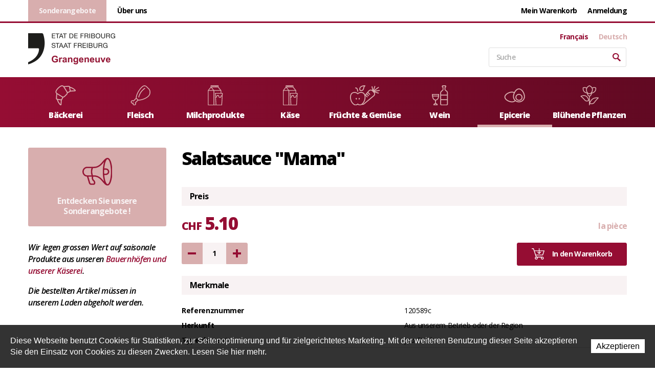

--- FILE ---
content_type: text/html; charset=utf-8
request_url: https://www.grangeneuve-magasin.ch/de/Epicerie/Salatsauce-Mama.html
body_size: 11392
content:
<!DOCTYPE html>
<!--
// POWERED BY ICECUBE2.NET
// DEVELOPED IN 2015
// 
// ICECUBE2.NET - THE MOST TIME AND COST EFFECTIVE WCM
// MORE THAN 1500 CUSTOMERS AND COUNTING
//
// MORE INFO AT : http://www.icecube2.net
--> 
<html xmlns="http://www.w3.org/1999/xhtml" xmlns:fb="http://www.facebook.com/2008/fbml" lang="de" xml:lang="de">
	<head><!-- ICVHDOC:620a77b2-0dc8-4c2c-bca4-d076513c594b,2.16.0.24,17.01.2026 18:08:13 -->
<!--V28 CSS3 buttons-->
<style type="text/css">
@font-face{ 
    font-family:'IceCubeIconsFont';font-weight:normal;font-style:normal; 
    src:url('//static-hostsolutions-ch.s3.amazonaws.com/IceCube/IceCubeIconsFont/IceCubeIconsFont.eot'); 
    src:url('//static-hostsolutions-ch.s3.amazonaws.com/IceCube/IceCubeIconsFont/IceCubeIconsFont.eot?#iefix') format('embedded-opentype'), 
        url('//static-hostsolutions-ch.s3.amazonaws.com/IceCube/IceCubeIconsFont/IceCubeIconsFont.woff') format('woff'), 
        url('//static-hostsolutions-ch.s3.amazonaws.com/IceCube/IceCubeIconsFont/IceCubeIconsFont.ttf') format('truetype'), 
        url('//static-hostsolutions-ch.s3.amazonaws.com/IceCube/IceCubeIconsFont/IceCubeIconsFont.svg#IceCubeIconsFont') format('svg');     
}
[data-icon]:before { font-family:'IceCubeIconsFont';content:attr(data-icon);speak:none;font-weight:normal;font-variant:normal;text-transform:none;line-height:1;-webkit-font-smoothing:antialiased;-moz-osx-font-smoothing:grayscale;margin-right:4px; }
</style>
<!--[if lte IE 7]><script type="text/javascript" src="//static-hostsolutions-ch.s3.amazonaws.com/IceCube/IceCubeIconsFont/lte-ie7.js"></script><![endif]-->

<!--/V28 CSS3 buttons-->




 
        <meta http-equiv="Content-Type" content="text/html; charset=utf-8" />
<meta name="viewport" content="width=device-width, initial-scale=1.0" />
<meta http-equiv="Content-Script-Type" content="text/javascript" />
<meta http-equiv="Content-Style-Type" content="text/css" />
<meta http-equiv="Content-Language" content="de" />  

<title>Salatsauce "Mama" | Landwirtschaftliches Institut des Kantons Freiburg</title>



<meta name="description" content="Landwirtschaftliches Institut des Kantons Freiburg Grangeneuve, Le Magasin Grangeneuve - Fribourg - Suisse - Schweiz - Switzerland" />
<meta name="keywords" content="Landwirtschaftliches Institut des Kantons Freiburg, agricole, grangeneuve, fribourg, primeurs, vente, fruits, légumes" />
<meta name="language" content="de-CH" />
<meta name="robots" content="index,follow" />
<meta name="generator" content="IceCube2.Net" />		
<meta name="author" content="www.grangeneuve-magasin.ch, Landwirtschaftliches Institut des Kantons Freiburg" /> 
<meta name="publisher" content="www.grangeneuve-magasin.ch, Landwirtschaftliches Institut des Kantons Freiburg" />
<meta name="copyright" content="© 2026 IAG Grangeneuve Magasin. Alle Rechte vorbehalten" />

<!-- Fav and touch icons -->
<link rel="apple-touch-icon-precomposed" sizes="144x144" href="/Htdocs/Images/ico/apple-touch-icon-144-precomposed.png">
<link rel="apple-touch-icon-precomposed" sizes="114x114" href="/Htdocs/Images/ico/apple-touch-icon-114-precomposed.png">
<link rel="apple-touch-icon-precomposed" sizes="72x72" href="/Htdocs/Images/ico/apple-touch-icon-72-precomposed.png">
<link rel="apple-touch-icon-precomposed" href="/Htdocs/Images/ico/apple-touch-icon-57-precomposed.png">
<link rel="shortcut icon" href="/favicon.ico" type="image/x-icon" />
<link rel="icon" href="/favicon.ico" type="image/x-icon" />		
<link rel="canonical" href="https://www.grangeneuve-magasin.ch/de/Epicerie/Salatsauce-Mama.html" />

<link rel="stylesheet" href="/css_prod_css_v1020_F16E66F84D60F8CEE87FC867D50CBAFD.cssx" type="text/css" media="all" />

<!--[if lt IE 9]>
    <script src="http://html5shim.googlecode.com/svn/trunk/html5.js"></script>
<![endif]-->

<!-- Fonts -->
<script type="text/javascript" async>
	  WebFontConfig={google:{families:['Open+Sans:400,400italic,600,600italic,700,700italic,800']}};
	  (function() {
	  var wf = document.createElement('script');
	  wf.src = ('https:' == document.location.protocol ? 'https' : 'http') +
		'://ajax.googleapis.com/ajax/libs/webfont/1.5.18/webfont.js';
	  wf.type = 'text/javascript';
	  wf.async = 'true';
	  var s = document.getElementsByTagName('script')[0];
	  s.parentNode.insertBefore(wf, s);
	  })(); 
</script>

<!-- Piwik -->
<script type="text/javascript">
  var _paq = _paq || [];
  /* tracker methods like "setCustomDimension" should be called before "trackPageView" */
  _paq.push(['trackPageView']);
  _paq.push(['enableLinkTracking']);
  (function() {
    var u="//statistics.grangeweb.ch/";
    _paq.push(['setTrackerUrl', u+'piwik.php']);
    _paq.push(['setSiteId', '10']);
    var d=document, g=d.createElement('script'), s=d.getElementsByTagName('script')[0];
    g.type='text/javascript'; g.async=true; g.defer=true; g.src=u+'piwik.js'; s.parentNode.insertBefore(g,s);
  })();
</script>
<!-- End Piwik Code -->
	</head>
	<body id="headerAnchor" class="IC2Render IC2Zone-33 IC2Nav-9685 internal standard">
	
		<script type="text/javascript">
		// <![CDATA[ 	
			var G_AllMapsInit = G_AllMapsInit || [];
			
/* Mécanisme de tracking
-------------------------------------------------------------- */

var TrackerGoogleKeys={"www.grangeneuve-magasin.ch":'##INSER_GA_CODE_HERE##'};	

 var _gaq = _gaq || [];
_gaq.push(['_setAccount', TrackerGoogleKeys[top.location.host]]); 
_gaq.push(['_setCustomVar',1,'ContextResourceID','r_n9685',3]);  
_gaq.push(['_trackPageview']);

var TrackerCategory = document.location.pathname.substring(1).replace(/\.[a-zA-Z]+$/,'');
TrackerCategory += document.location.search.replace(/[?=&]/g,'/');
TrackerCategory = TrackerCategory.replace(/ReturnURL\/[^\/]*$/);

var Tracker = { 
	Category:TrackerCategory,  
	Domain:document.location.hostname,
	ObjectID:'9685',
	ResourceID:'r_n9685',
	Language:'de',
	ResourceTitle:"Salatsauce \x22Mama\x22",
	IsLogged: false,
	Configuration:{
		GA:{
			Account: TrackerGoogleKeys[top.location.host]
		}
	},
	Providers:{
		'GA':function(category,action,label,value,id){	
			if(action && action.length>0){ 		
				value = (value)?value:1; 
				if(!this.IsEditionMode){
					_gaq.push(['_setCustomVar',1,'ContextResourceID',Tracker.ResourceID,3]); 
					_gaq.push(['_trackEvent',category,action,label,value]);
				}
			}
		},
		'IC2':function(category,action,label,value,id){
			if(window.console)
			console.log('Track:',{
				'category':category,
				'action':action,
				'label':label,
				'value':value,
				'id':id	
			});
		}		
	},
	TrackEvent:function(category,action,label,value,id)
	{			
		if(typeof(category)=="undefined"){ category=this.Category; }
		if(typeof(action)=="undefined"){ action=false; }
		if(typeof(label)=="undefined"){ label=false; }
		if(typeof(value)=="undefined"){ value=false; }
		if(typeof(id)=="undefined"){ id=this.ObjectID; }
		for(var p in this.Providers) {
			this.Providers[p](category,action,label,value,id);
		}
	},
	TrackShadowboxEvent:function(sb,action)
	{		
		if(sb.link && sb.player=='img'){
			var label_title = (sb.title!='')?sb.title:'Image';
			label_title+' - '+sb.content.replace(/\?puid=[^&]+/i,'');
			this.TrackEvent('Shadowbox',action,this.ResourceTitle+':'+label_title);
		}
	},
	TrackDownloadEvent:function(category,action,label,trackid)
	{			
		var org_ResourceID = this.ResourceID;
		this.ResourceID=trackid;  
		
		this.TrackEvent(category,action,label+':'+trackid); // EVENT
		_gaq.push(['_setCustomVar',1,'ContextResourceID',trackid,3]); 
		_gaq.push(['_trackPageview',label]); // PAGE VIEW
		
		this.ResourceID=org_ResourceID; 
	},
	TrackMobileEvent:function(action,label,value,id)
	{		
		var path_nav = location.pathname.substring(1).replace(/\.[a-zA-Z]+$/,'');
		path_nav += location.search.replace(/[?=&]/g,'/');
		var path_hash = location.hash.substring(2);
		path_hash = path_hash.replace(/[?=&]/g,'/');
		path_hash = path_hash.replace(/\.aspx|\.html|\.htm/g,'');
		this.Category=(path_nav+path_hash).replace(/\/$/,'');		
		this.TrackEvent(this.Category,action,label,value,id);	 
	},
	TrackEComEvent: function(action,label,value)
	{
		if(typeof(value)=="undefined"){ value=1; }
		this.TrackEvent('Shop',action,label,value,-1);
	},
	TrackOpenForm: function(formID)
	{
		this.TrackEvent("Forms","OpenForm",formID,1);
	},
	TrackCompletedForm: function(formID)
	{
		this.TrackEvent("Forms","CompletedForm",formID,1);
	},
	TrackFormState: function(formID)
	{
		var url=top.location.href;		
		if(url.indexOf("sp.FormBuilderPart")>-1) {
			this.TrackCompletedForm(formID);
		}
		else {
			this.TrackOpenForm(formID);
		}
	}
	
};   
		// ]]>
		</script> 
	
		<div class="IC2Site">
			<div id="fb-root"></div>
			<!--[if lt IE 7]>
<div style='border: 1px solid #F7941D; background: #FEEFDA; text-align: center; clear: both; height: 75px; position: relative;'>
<div style='position: absolute; right: 3px; top: 3px; font-family: courier new; font-weight: bold;'><a href='#' onclick='javascript:this.parentNode.parentNode.style.display="none"; return false;'><img src='http://www.ie6nomore.com/files/theme/ie6nomore-cornerx.jpg' style='border: none;' alt='Close this notice'/></a></div>
<div style='width: 640px; margin: 0 auto; text-align: left; padding: 0; overflow: hidden; color: black;'>
<div style='width: 75px; float: left;'><img src='http://www.ie6nomore.com/files/theme/ie6nomore-warning.jpg' alt='Warning!'/></div>
<div style='width: 275px; float: left; font-family: Arial, sans-serif;'>
<div style='font-size: 14px; font-weight: bold; margin-top: 12px;'>Sie verwenden einen veralteten Browser</div>
<div style='font-size: 12px; margin-top: 6px; line-height: 12px;'>Für eine bessere Erfahrung mit dieser Website bitte laden Sie einen modernen Web-Browser hoch</div>
</div>
<div style='width: 75px; float: left;'><a href='http://fr.www.mozilla.com/fr/' target='_blank'><img src='http://www.ie6nomore.com/files/theme/ie6nomore-firefox.jpg' style='border: none;' alt='Get Firefox 3.5'/></a></div>
<div style='width: 75px; float: left;'><a href='http://www.microsoft.com/downloads/details.aspx?FamilyID=341c2ad5-8c3d-4347-8c03-08cdecd8852b&DisplayLang=fr' target='_blank'><img src='http://www.ie6nomore.com/files/theme/ie6nomore-ie8.jpg' style='border: none;' alt='Get Internet Explorer 8'/></a></div>
<div style='width: 73px; float: left;'><a href='http://www.apple.com/fr/safari/download/' target='_blank'><img src='http://www.ie6nomore.com/files/theme/ie6nomore-safari.jpg' style='border: none;' alt='Get Safari 4'/></a></div>
<div style='float: left;'><a href='http://www.google.com/chrome?hl=fr' target='_blank'><img src='http://www.ie6nomore.com/files/theme/ie6nomore-chrome.jpg' style='border: none;' alt='Get Google Chrome'/></a></div>
</div></div><![endif]--> 
 
			<div id="header_print"><img src="/Htdocs/Images/header_print.png" alt="Landwirtschaftliches Institut des Kantons Freiburg" /></div>
            <header>
    <div class="toolbar-wrapper visible-desktop visible-tablet">
        <div class="container">
            <div class="quicklinks">
                <div class="pull-left">
                    <a href="/Scripts/Modules/CustomView/List.aspx?idn=9706&name=ShopPromotions" class="promo">Sonderangebote</a>
                    <a href="/de/uber-uns.html" class="visible-desktop">Über uns</a>
                    <!--<a href="/Scripts/Modules/CustomView/List.aspx?idn=9707&name=ListPrint" class="visible-desktop">Papierbestellung</a>-->
                    <div class="clear"></div>
                </div>
                <div class="pull-right">
                    <a href="#" class="cart">Mein Warenkorb</a>
                    
                        <a href="/Scripts/Modules/Customers/Login.aspx?idn=9619&fb=1&fc=1&ReturnURL=" class="login visible-desktop">Anmeldung</a>
                    
                    
                    <div class="clear"></div>
                </div>
            </div>
        </div>
    </div>
    <div class="brand-wrapper">
        <div class="container">
            <div class="row-fluid">
                <div class="span2 brandbox">
                    <a class="brand" href="/de/index.html"><img src="/Htdocs/Images/logo.svg" alt="Landwirtschaftliches Institut des Kantons Freiburg"></a>
                </div>
                <a href="#" class="cart visible-phone">Mein Warenkorb</a>
                <div class="span3 pull-right visible-desktop visible-tablet">
                    <div class="languages">
                        
                            
                                <a href="/fr/Epicerie/Fraises-sechees/Fraises-sechees/Sauce-a-salade-mama.html" class="fr">Français</a>
                            
                            
                            
                            
                                <a href="/de/index.html" class="de selected">Deutsch</a>
                            
                        	
                        
                        <div class="clear"></div>
                    </div>
                    <div class="clear"></div>
                    <div class="search">
                        <form method="get" action="/Scripts/Modules/Search/List.aspx" class="search-form fullWidthSearch" role="search">
    <div id="searchBox">
    	<input type="hidden" name="idn" value="9606" />
        <input type="hidden" name="z" value="33" />
        <input type="hidden" name="if" value="1" />
        <input type="hidden" name="op" value="1" />
        <label for="search">Stichwörter</label>
        <input type="text" class="txt" value="Suche" name="s" id="search"
            onfocus="this.value=(this.value!='Suche')?this.value:''" 
            onblur="this.value=(this.value=='')?'Suche':this.value" />
        <input type="submit" class="button sprite" name="search" alt="Suchen" />
    </div>
</form>
                    </div>
                </div>
            </div>
        </div>
    </div>
    <div class="navbar-wrapper">
        <div class="container">
            <a class="btn-navButton button visible-phone visible-tablet collapsed" data-target=".nav-collapse" data-toggle="collapse"><div class="hamburger hamburger--spin"><div class="hamburger-box"><div class="hamburger-inner"></div></div></div> Menu</a>
            <div class="navbar navbar-inverse">
                <div class="nav-collapse collapse">
                    <div class="scrollable-content">
                        <div class="search visible-phone">
                            <form method="get" action="/Scripts/Modules/Search/List.aspx" class="search-form fullWidthSearch" role="search">
    <div id="searchBox">
    	<input type="hidden" name="idn" value="9606" />
        <input type="hidden" name="z" value="33" />
        <input type="hidden" name="if" value="1" />
        <input type="hidden" name="op" value="1" />
        <label for="search">Stichwörter</label>
        <input type="text" class="txt" value="Suche" name="s" id="search"
            onfocus="this.value=(this.value!='Suche')?this.value:''" 
            onblur="this.value=(this.value=='')?'Suche':this.value" />
        <input type="submit" class="button sprite" name="search" alt="Suchen" />
    </div>
</form>
                        </div>
                        <ul class="nav" id="nav">
                            
    
        <li class='level0 9680 first '><div class="tabletContainer"><a href="/de/Backerei.html" target="_self"><img src="/Htdocs/Images/nav/boulangerie.svg" />Bäckerei</a>
            
            
        </div></li>
    
        <li class='level0 9681  '><div class="tabletContainer"><a href="/de/Fleisch.html" target="_self"><img src="/Htdocs/Images/nav/viande.svg" />Fleisch</a>
            
            
        </div></li>
    
        <li class='level0 9682  '><div class="tabletContainer"><a href="/de/Milchprodukte.html" target="_self"><img src="/Htdocs/Images/nav/laitiers.svg" />Milchprodukte</a>
            
            
        </div></li>
    
        <li class='level0 9719  '><div class="tabletContainer"><a href="/de/Kase.html" target="_self"><img src="/Htdocs/Images/nav/laitiers.svg" />Käse</a>
            
            
        </div></li>
    
        <li class='level0 9683  '><div class="tabletContainer"><a href="/de/Fruchte-Gemuse.html" target="_self"><img src="/Htdocs/Images/nav/fruits.svg" />Früchte & Gemüse</a>
            
            
        </div></li>
    
        <li class='level0 9684  '><div class="tabletContainer"><a href="/de/Wein.html" target="_self"><img src="/Htdocs/Images/nav/vins.svg" />Wein</a>
            
            
        </div></li>
    
        <li class='level0 9685  selected'><div class="tabletContainer"><a href="/de/Epicerie.html" target="_self"><img src="/Htdocs/Images/nav/transformes.svg" />Epicerie</a>
            
            
        </div></li>
    
        <li class='level0 9686 last '><div class="tabletContainer"><a href="/de/Bluhende-Pflanzen.html" target="_self"><img src="/Htdocs/Images/nav/plantes.svg" />Blühende Pflanzen</a>
            
            
        </div></li>
    


                            <li class="level0 visible-phone visible-tablet separation hasSubNav"><div class="tabletContainer"><a href="/de/uber-uns.html">Über uns</a><a onclick="return false;" href="#" class="seeAllItem collapsed" data-toggle="collapse" data-target=".nav-collapse_meta"><div class="hamburger hamburger--spin"><div class="hamburger-box"><div class="hamburger-inner"></div></div></div></a>
                                <div class="inner nav-collapse_meta collapse">
                                    <ul>
                                        
    
        <li class="level1 first "><a href="/de/uber-uns/Le-Magasin/Le-Magasin.html" target="_self">Le Magasin</a>
        
        </li>
    
        <li class="level1  "><a href="/de/uber-uns/Das-Team/Das-Team.html" target="_self">Das Team</a>
        
        </li>
    
        <li class="level1  "><a href="/de/uber-uns/Praktische-Infos/Praktische-Infos.html" target="_self">Praktische Infos</a>
        
        </li>
    
        <li class="level1  "><a href="/de/uber-uns/offnungszeiten/OEffnungszeiten.html" target="_self">Öffnungszeiten</a>
        
        </li>
    
        <li class="level1  "><a href="/de/uber-uns/News.html" target="_self">News</a>
        
        </li>
    
        <li class="level1  "><a href="/de/uber-uns/Kontakt/Kontakt.html" target="_self">Kontakt</a>
        
        </li>
    
        <li class="level1 last "><a href="/de/uber-uns/Reklamation/Reklamation.html" target="_self">Reklamation</a>
        
        </li>
    


                                    </ul>
                                </div>
                            </div></li>
                            <!--<li class="level0 visible-phone visible-tablet"><div class="tabletContainer"><a href="/Scripts/Modules/CustomView/List.aspx?idn=9707&name=ListPrint">Papierbestellung</a></div></li>-->
                            <li class="level0 visible-phone"><div class="tabletContainer"><a href="/Scripts/Modules/CustomView/List.aspx?idn=9706&name=ShopPromotions">Sonderangebote</a></div></li>
                            
                                <li class="level0 visible-phone visible-tablet"><div class="tabletContainer"><a href="/Scripts/Modules/Customers/Login.aspx?idn=9619&fb=1&fc=1&ReturnURL=">Anmeldung</a></div></li>
                            
                            
                            <li class="level0 visible-phone hasSubNav"><div class="tabletContainer"><a href="#">Sprachen</a><a onclick="return false;" href="#" class="seeAllItem collapsed" data-toggle="collapse" data-target=".nav-collapse_languages"><div class="hamburger hamburger--spin"><div class="hamburger-box"><div class="hamburger-inner"></div></div></div></a>
                                <div class="inner nav-collapse_languages collapse">
                                    <ul>
                                        
                                            
                                                <li class="level1 first"><a href="/fr/Epicerie/Fraises-sechees/Fraises-sechees/Sauce-a-salade-mama.html">Français</a></li>
                                            
                                            
                                            
                                            
                                                <li class="level1 last"><a href="/de/index.html">Deutsch</a></li>
                                            
                                        	
                                        
                                    </ul>
                                </div>
                            </div></li>
                        </ul>
                    </div>
                </div>
                <div class="clearfix"></div>
            </div>
        </div>
    </div>
</header>
            
    		
                <div class="homeSlider">
                	<div class="part BlocSlideshow homeSlideshow">
                        <div class="box"> 
                            <ul class="owl-carousel">
                                <!-- SEZ layout_id: LM_Shared_Z33 -->
                            </ul>
                        </div>
                    </div>
                </div>
    		
            <div class="mainContainer">
                <div class="container">
                    <div class="row-fluid">
                        <div class="span3 visible-desktop">
                            


                            <a href="/Scripts/Modules/CustomView/List.aspx?idn=9706&name=ShopPromotions" class="promoBox"><img src="/Htdocs/Images/nav/promo.svg"><span>Entdecken Sie unsere Sonderangebote !</span></a>
                            <div class="declaration">
                                <p>Wir legen grossen Wert auf saisonale Produkte aus unseren <a href="https://www.fr.ch/de/datei/die-schulbetriebe" target="_blank">Bauernhöfen und unserer Käserei</a>.</p>
                                <p>Die bestellten Artikel müssen in unserem Laden abgeholt werden.</p>
                            </div>
                        </div>
                        <div class="span9 full-tablet">
                        	
    
    
        <h1 class="pageTitle">Salatsauce "Mama"</h1>
        <div class="content">
        	<div class="row-fluid">
        
                    
    
                <div id="ProductDetail" class="span6 noimage"> 
                    
                    
                    <div class="PriceBox">
                        <h2 class="default-title">Preis</h2>
                        <div id="PriceDetail">
                            
                            
                            <div class="AdjustedPriceView" style="display:none;">
                                <div class="newprice"><span><span class="devise">CHF</span> </span></div>
                                <div class="oldprice"><span><span class="devise">CHF</span> 5.10</span></div>
                                <span class="size pull-right">la pièce</span>
                                <div class="clear"></div>
                                <!--<div class="otherprice"><span><span class="devise">EUR</span> </span></div>-->
                            </div>
                            <div class="NormalPriceView">
                                <div class="currentprice"><span><span class="devise">CHF</span> 5.10</span></div>
                                <span class="size pull-right">la pièce</span>
                                <div class="clear"></div>
                                <!--<div class="otherprice"><span><span class="devise">EUR</span> 0.00</span></div>-->
                            </div>
                        </div>
						
						<div style="">
                        <div class="quantity">
							
							
                            <div class="qty"><a href="#" class="sprite minus" onclick="decrementQty('#txtQty54427',null);return false;">-</a></div>
                            <input id="txtQty54427" name="txtQty54427" type="text" value="1" class="text" />
                            <div class="qty"><a href="#" class="sprite plus" onclick="incrementQty('#txtQty54427',null);return false;">+</a></div>
							
							
							
                        </div>
						
                        <div class="tools">
                        	<a href="#" onclick="AddItem(54427,9685);return false;" id="btnAdd54427" class="button"><strong><span class="sprite"></span> In den Warenkorb</strong></a>
                            <div class="clear"></div>
							
                        </div>
						</div>
                        <div class="clear"></div>
						
                        

 
<script type="text/javascript">
//<![CDATA[
	var ShopChoiciesParams = { objectID:"54427" };
	if(Tracker) { Tracker.TrackEComEvent("ProductView",Tracker.ResourceTitle); } 
//]]>
</script>
                
                    </div>
                    
                    <div class="PropertiesBox">
                        <h2 class="default-title">Merkmale</h2>            
                        
                            <div class="property-wrap">
                                <div class="property-label"><strong>Referenznummer</strong></div>
                                <div class="property-value" id="RefDetailValue">120589c</div>
                                <div class="clear"></div>
                            </div>
                                     
                        
                            <!--div class="property-wrap">
                                <div class="property-label"><strong>Menge</strong></div>
                                <div class="property-value" id="QuantityDetailValue">997</div>
                                <div class="clear"></div>
                            </div-->
                                     
                        
                            <!--div class="property-wrap">
                                <div class="property-label"><strong>Gewicht (kg)</strong></div>
                                <div class="property-value">1.00</div>
                                <div class="clear"></div>
                            </div-->
                          
                        <!--Provenance-->


<div class="property-wrap"><div class="property-label"><strong>Herkunft</strong></div><div class="property-value">Aus unserem Betrieb oder der Region</div><div class="clear"></div></div>



<!--Type de vente-->
<div class="property-wrap"><div class="property-label"><strong>Type de vente</strong></div><div class="property-value">pro Stück</div><div class="clear"></div></div>


<!--Conditionnement-->





<!--Information sur le poids/commande-->
				
                    </div>
                    
                </div> 
                
			</div>
            
            <div id="ProductContent"><h2 class="default-title">Produktbeschreibung</h2><p>Ingrédients&nbsp;:<br />
Eau, huile de tournesol, vinaigre aux herbes (vinaigre de table, extraits d’épices et herbes aromatiques, sel de cuisine iodé, condiment (contient soya), sucre, antioxydant&nbsp;: E220 (sulfite) , yogourt, Moutarde(vinaigre d’alcool, eau, graine de moutarde, sel de cuisine, crème entière(avec épaississant&nbsp;: E 407), amidon modifié, œuf entier en poudre, exhauteur de goût&nbsp;: glutamate monosodique, ail en poudre, poivre, sucre, épaississants&nbsp;:gomme guar et gomme xanthane, amidon, huile de colza, herbes, extrait de levure, acidifiant&nbsp;: acide citrique</p>
</div>
            
            
            
            
            <div class="clear"></div>
            <div class="LinkCategory">
                <a href="#" onclick="history.back();return false;" class="button">Zurück</a>
                <div class="clear"></div>
            </div>
            <div class="clear"></div>
        </div>  
    


                        </div>
                    </div>
                </div>
            </div>
            <div class="bandeau features">
    <div class="container">
        <div class="row-fluid visible-desktop visible-tablet">
            <div class="item span4">
                <div class="row-fluid">
                    <div class="span4">
                        <a href="/de/uber-uns/Kontakt.html" class="imageBox"><img src="/Htdocs/Images/features/1.svg" alt=""></a>
                    </div>
                    <div class="span8 textBox">
                        <h2><a href="/de/uber-uns/Kontakt.html">Brauchen Sie<br>Hilfe ?</a></h2>
                    </div>
                </div>
                <p>Eine Frage ? Zögern Sie nicht, uns per Telefon oder Mail zu kontaktieren !</p>
            </div>
            <div class="item span4">
                <div class="row-fluid">
                    <div class="span4">
                        <a href="/de/uber-uns/Le-Magasin.html" class="imageBox"><img src="/Htdocs/Images/features/2.svg" alt=""></a>
                    </div>
                    <div class="span8 textBox">
                        <h2><a href="/de/uber-uns/Le-Magasin.html">Kundendienst &<br>Frischegarantie</a></h2>
                    </div>
                </div>
                <p>Wir bieten Ihnen frische und qualitativ hochwertige Produkte !</p>
            </div>
            <div class="item span4">
                <div class="row-fluid">
                    <div class="span4">
                        <a href="/de/uber-uns/Praktische-Infos.html" class="imageBox"><img src="/Htdocs/Images/features/3.svg" alt=""></a>
                    </div>
                    <div class="span8 textBox">
                        <h2><a href="/de/uber-uns/Praktische-Infos.html">Zum<br>abholen</a></h2>
                    </div>
                </div>
                <p>Reservieren Sie Ihre Produkte auf unserer Seite und holen Sie sie im Laden ab !</p>
            </div>
        </div>
        <div class="owl-carousel visible-phone">
            <div class="item">
                <div class="row-fluid">
                    <div class="span4">
                        <a href="/de/uber-uns/Kontakt.html" class="imageBox"><img src="/Htdocs/Images/features/1.svg" alt=""></a>
                    </div>
                    <div class="span8 textBox">
                        <h2><a href="/de/uber-uns/Kontakt.html">Brauchen Sie<br>Hilfe ?</a></h2>
                    </div>
                </div>
                <p>Eine Frage ? Zögern Sie nicht, uns per Telefon oder Mail zu kontaktieren !</p>
            </div>
            <div class="item">
                <div class="row-fluid">
                    <div class="span4">
                        <a href="/de/uber-uns/Le-Magasin.html" class="imageBox"><img src="/Htdocs/Images/features/2.svg" alt=""></a>
                    </div>
                    <div class="span8 textBox">
                        <h2><a href="/de/uber-uns/Le-Magasin.html">Kundendienst &<br>Frischegarantie</a></h2>
                    </div>
                </div>
                <p>Wir bieten Ihnen frische und qualitativ hochwertige Produkte !</p>
            </div>
            <div class="item">
                <div class="row-fluid">
                    <div class="span4">
                        <a href="/de/uber-uns/Praktische-Infos.html" class="imageBox"><img src="/Htdocs/Images/features/3.svg" alt=""></a>
                    </div>
                    <div class="span8 textBox">
                        <h2><a href="/de/uber-uns/Praktische-Infos.html">Zum<br>abholen</a></h2>
                    </div>
                </div>
                <p>Reservieren Sie Ihre Produkte auf unserer Seite und holen Sie sie im Laden ab !</p>
            </div>
        </div>
    </div>
</div>
            <footer>
    <div class="inner">
        <div class="container">
            <div class="row-fluid">
                <div class="span3">
                    <div class="part BlocLinks">
	
	<h3 class="default-title">Wer sind wir</h3>
	
		
    <div class="box">
	
		
		
		
			<ul>
				
					
					
						<li class="link-internal"><a href="/de/uber-uns/Le-Magasin.html" target="_self" title="Le Magasin">Le Magasin</a></li>
					
				
					
					
						<li class="link-internal"><a href="/de/uber-uns/Das-Team.html" target="_self" title="Das Team">Das Team</a></li>
					
				
					
					
						<li class="link-internal"><a href="/de/uber-uns/Praktische-Infos.html" target="_self" title="Praktische Infos">Praktische Infos</a></li>
					
				
					
					
						<li class="link-internal"><a href="/de/uber-uns/News.html" target="_self" title="News">News</a></li>
					
				
					
					
						<li class="link-internal"><a href="/de/uber-uns/Kontakt.html" target="_self" title="Kontakt">Kontakt</a></li>
					
				
					
					
						<li class="link-internal"><a href="/de/uber-uns/offnungszeiten.html" target="_self" title="&#214;ffnungszeiten">Öffnungszeiten</a></li>
					
				
			</ul>
		
	
	</div>
</div><!-- SEZ layout_id: LM_Shared_Z33 -->
                </div>
                <div class="span3">
                    <div class="part BlocLinks">
	
	<h3 class="default-title">Link</h3>
	
		
    <div class="box">
	
		
		
		
			<ul>
				
					
						<li class="link-external"><a href="https://www.fr.ch/de/grangeneuve" target="_blank" title="Internetseite Grangeneuve (Link in neuem Fenster öffnen)">Internetseite Grangeneuve</a></li>
					
					
				
					
						<li class="link-external"><a href="http://www.fr.ch/iag/de/pub/weiterbildung/kurse_hauswirtschaft.htm" target="_blank" title="Weiterbildung Hauswirtschaft (Link in neuem Fenster öffnen)">Weiterbildung Hauswirtschaft</a></li>
					
					
				
					
						<li class="link-external"><a href="http://www.fr.ch/iag/de/pub/hauswirtschaft/saisonrezepte.htm" target="_blank" title="Saisonrezepte (Link in neuem Fenster öffnen)">Saisonrezepte</a></li>
					
					
				
					
					
						<li class="link-internal"><a href="/de/uber-uns/Allgemeine-Geschaftsbedingungen/Allgemeine-Geschaeftsbedingungen.html" target="_self" title="Allgemeine Gesch&#228;ftsbedingungen">Allgemeine Geschäftsbedingungen</a></li>
					
				
			</ul>
		
	
	</div>
</div><!-- SEZ layout_id: LM_Shared_Z33 -->
                </div>
                <div class="span3 clearMobile">
                    <div class="part BlocText">
	
	
	<div class="box">
		
			<p>Grangeneuve Magasin<br />
Rte de Grangeneuve 31<br />
1725 Posieux</p>

<p>T +41 (0)26 305 57 60<br />
F +41 (0)26 305 57 64</p>

<p>info@grangeneuve-magasin.ch</p>

<p>Mo&nbsp;-&nbsp;Fr : 15h00 - 18h00<br />
Sa : 10h00 - 12h00</p>

		
	</div>
</div>
<!-- SEZ layout_id: LM_Shared_Z33 -->
                </div>
                <div class="span3 last">
                    <img src="/Htdocs/Images/logoFooter.svg" alt="Landwirtschaftliches Institut des Kantons Freiburg">
                </div>
            </div>
        </div>
    </div>
    <div class="copyright">
        <div class="container">
            <div class="row-fluid">
                <div class="span6">
                    <p>© 2026 IAG Grangeneuve Magasin. Alle Rechte vorbehalten</p>
                </div>
                <div class="span6">
                    <p><a href="http://www.artionet.com" target="_blank">Powered by Artionet</a> - <a href="http://www.icecube2.net" target="_blank">Generated with IceCube2.Net</a></p>
                </div>
            </div>
        </div>
    </div>
</footer>
<a href="#" class="scrollToTop" onclick="jQuery('body,html').animate({scrollTop: jQuery('#headerAnchor').offset().top}, 600);return false;"><span class="sprite"></span></a>
            <script type="text/javascript">
//<![CDATA[
	
		var G_ACTION_BASKET = "/scripts/modules/shop/basket.aspx?idn=9685";
	
	
	var G_CurrentNavID = "9685";
	var G_ShopCheckStockStatusOnAdd = (0!=0);
	var G_ShopCurrencyPair = 'CHFEUR';
	var G_ShopOldPricePrefix = 'Statt';
//]]>
</script>
									



<div id="LowStockAlert" style="display:none">
    <h3 class="LowStockAlertTitle">ausverkauft</h3>
    <p class="LowStockAlertMsg">Nach einer starken Nachfrage ist diese Kombination nicht mehr zur Verfügung. Nachschub ist in Arbeit. Ihre Bestellung würde in max. 60 Tage nach  geliefert werden.<br/><br/>Wir empfehlen Ihnen, Ihr Produkt schon zubestellen um es so schnell wie möglich zubekommen.</p>
    <a href="#" class="button btnLowStockAlertCancel">abbrechen</a>
    <a href="#" class="button btnLowStockAlertConfirm">fortsetzen</a>
    <div class="clear"></div>
</div>

<div class="IC2Basket" id="ShoppingCart">
    
    
    	<div class="container">
            <div class="row-fluid inner">    
                <div class="cartcontent empty span7">
                    <p class="notice">Es gibt keinen Artikel in Ihrem Warenkorb</p>
                </div>
                <div class="cartsummary span5">
                    <h2>Mein Warenkorb</h2>
                    <div class="quantity">
                        <span class="label">Anz.:</span>
                        <span class="value">0</span>
                    </div>
                    <div class="total">
                        <span class="label">Total:</span>
                        <span class="value"><span>CHF </span>0</span>
                    </div>
                    <div class="clear"></div>
                </div>
            </div>
        </div>
        <div class="cartfooter">
            <a href="#" class="close" onclick="CloseCart();return false;">Schliessen und weiter kaufen<span class="sprite"></span></a>
        </div>
    
</div>

<div class="IC2BasketMessage">
    <div class="container">
        <p>Artikel im Warenkorb hinzugefügt</p>
        <a href="#">Warenkorb anzeigen »</a>
    </div>
</div>
        </div>
		
		<script type="text/javascript">var NavID = 9685;var ZoneID = 33;</script>

<script type="text/javascript" src="/js_prod_js_15062021_v6_733A1DA25B2DB4059653E86880B53352.jsx"></script>
<script type="text/javascript" src="/Scripts/javascript/lang/de.js?v=2"></script>
<script type="text/javascript" src="/ajaxpro/Site.Ajax.Cart,Site.ashx"></script><script type="text/javascript" src="/Scripts/javascript/jquery/json.min.js"></script><script type="text/javascript" src="/Scripts/javascript/Shop.js?v=3"></script>				
<script type="text/javascript">
// <![CDATA[ 
    if(Translate.Shadowbox){ Shadowbox.lang=Translate.Shadowbox; }
    Shadowbox.init({
        onOpen:function(sb){ Tracker.TrackShadowboxEvent(sb,'Open'); },
        onChange:function(sb){ Tracker.TrackShadowboxEvent(sb,'Change'); },
        onClose:function(sb){ Tracker.TrackShadowboxEvent(sb,'Close'); }
    });
    jQuery.noConflict();
    var navOpen = false;
    jQuery(document).ready(function(){});
// ]]>
</script>
<script type="text/javascript">
    const passwordLength = 12;
    const passwordSpecial = `!#$%&*@\.,?:-_{}[]|\+'"()=~^;<>ÀÁÂÃÄÅÆÇÈÉÊËÌÍÎÏÐÑÒÓÔÕÖØÙÚÛÜÝÞßàáâãäåæçèéêëìíîïðñòóôõöøùúûüýþÿ`;
    const passwordValidation = (() => {
        let regex = "^(?=.*[a-z])(?=.*[A-Z])(?=.*\d)(?=.*[^\da-zA-Z]).{{{0},}}$";
        let minSize = "12";
        return new RegExp(regex.replace('{{{0},}}', '{' + minSize + ',}'));
    })();
</script>
		<script type="text/javascript">
//<![CDATA[		
if (typeof jQuery != 'undefined') {
    jQuery(document).ready(function() {
        var filetypes = /(\.(zip|exe|pdf|doc*|xls*|ppt*|mp3)|(\?download=1))$/i;		
        jQuery('a').each(function() {
            var href = jQuery(this).attr('href');
            if (href && (href.match(/^https?\:/i)) && (!href.match(document.domain))) {
                jQuery(this).click(function() {
					var rel = jQuery(this).attr('rel');
					if(rel && rel.match(/^shadowbox/)){
						return false;						
					}
					else{
						var extLink = href.replace(/^https?\:\/\//i, '');
						Tracker.TrackEvent('External links','Click',extLink);
						if (this.target.toLowerCase() != '_blank') {
							setTimeout(function() { location.href = href; }, 200);
							return false;
						}
					}
                });
            }
            else if (href && href.match(/^mailto\:/i)) {
                jQuery(this).click(function() {
                    var mailLink = href.replace(/^mailto\:/i, '');
					Tracker.TrackEvent('Email','Click',mailLink);
                });
            }
            else if (href && href.match(filetypes)) {
                jQuery(this).click(function() {
                    var extension = (/[.]/.exec(href)) ? /[^.]+$/.exec(href) : '';
					if(extension.length>0){
						extension = extension[0].replace(/\?download=1/i,'');
					}
                    var filePath = href;
					var fileID = /Files\/v\/([^.]+)\./i.exec(href);
					fileID = (fileID!=null?fileID[1]:'');
					
					
					var trackID = 'r_f'+fileID;
					
					Tracker.TrackDownloadEvent('Files - '+extension.toUpperCase(),'Download',filePath,trackID);
                    if (this.target.toLowerCase() != '_blank') {
                        setTimeout(function() { location.href = href; }, 200);
                        return false;
                    }
                });
            }
        });
    });
}
//]]>
</script> 
		<script type="text/javascript">
//<![CDATA[		   
	(function() {
		var ga = document.createElement('script'); ga.type = 'text/javascript'; ga.async = true;
		ga.src = ('https:' == document.location.protocol ? 'https://ssl' : 'http://www') + '.google-analytics.com/ga.js';
		var s = document.getElementsByTagName('script')[0]; s.parentNode.insertBefore(ga, s);
	})();
//]]>
</script> 
		
	<style scoped>#cookiesBanner{position:fixed;bottom:0;left:0;z-index:100;transition:all 1s;width:100%}#cookiesBanner.available0{display:none;}#cookiesBanner.cookiesBannerHide{bottom:-100%;}#cookiesBannerBG{position:absolute;top:0;left:0;width:100%;height:100%;opacity:0.8;background:#000;}#cookiesBannerBox{position:relative;padding:20px;display:table;}#cookiesBannerDetailLink{position:absolute;top:0;left:0;width:100%;height:100%;z-index:0;}#cookiesBannerText{font-size:16px;line-height:22px;font-family:Arial;letter-spacing:0;font-weight:normal;display:table-cell;vertical-align:top;padding-right:20px;color:#FFF;}#cookiesBannerBtn{display:table-cell;width:1%;vertical-align:middle;position:relative;z-index:1;}#cookiesBannerBtn a{font-size:16px;line-height:22px;font-family:Arial;letter-spacing:0;font-weight:normal;padding:5px 10px;white-space:nowrap;background:#FFF;color:#000;}@media(max-width:480px){#cookiesBannerText,#cookiesBannerBtn a{display:block;text-align:center;}#cookiesBannerText{padding-right:0;}#cookiesBannerBtn{display:block;width:100%;margin-top:15px;}#cookiesBannerBox{position:relative;padding:20px 5%;display:table;width:90%;margin:0 auto}}</style><div id="cookiesBanner" class="available1"><div id="cookiesBannerBG"></div><div id="cookiesBannerBox"><a href="/Services/RGPD/RGPD.html?lang=DE" rel="nofollow" target="_blank" id="cookiesBannerDetailLink"></a><div id="cookiesBannerText">Diese Webseite benutzt Cookies für Statistiken, zur Seitenoptimierung und für zielgerichtetes Marketing. Mit der weiteren Benutzung dieser Seite akzeptieren Sie den Einsatz von Cookies zu diesen Zwecken. Lesen Sie hier mehr.</div><div id="cookiesBannerBtn"><a href="#" rel="nofollow" onclick="return cookiesBannerHide();">Akzeptieren</a></div></div></div><script type="text/javascript">var ManageCookiesBanner={create:function(nm,v,d){var dt,xp='';if(d){var dt=new Date();dt.setTime(dt.getTime()+(d*24*3600000));xp=';expires='+dt.toGMTString();}document.cookie=nm+"="+v+xp+";path=/";},read:function(nm){var ca=document.cookie.split(';'),i,c;nm+="=";for(i=0;i<ca.length;i++){c=ca[i];while(c.charAt(0)==' ') c=c.substring(1,c.length);if(c.indexOf(nm)==0) return c.substring(nm.length,c.length);}return null;},remove:function(nm){this.create(nm,"",-1);}};if(ManageCookiesBanner.read('cookiesBanner22052018155544')){document.getElementById('cookiesBanner').style.display="none";}function cookiesBannerHide(){ManageCookiesBanner.create('cookiesBanner22052018155544',1,300);document.getElementById('cookiesBanner').classList.add("cookiesBannerHide");}</script>

<!--div>DE</div>
<div>1</div>
<div>Diese Webseite benutzt Cookies für Statistiken, zur Seitenoptimierung und für zielgerichtetes Marketing. Mit der weiteren Benutzung dieser Seite akzeptieren Sie den Einsatz von Cookies zu diesen Zwecken. Lesen Sie hier mehr.</div>
<div>Akzeptieren</div>
<div>#000</div>
<div>#FFF</div>
<div>#FFF</div>
<div>#000</div>
<div>22052018155544</div>
<div>300</div--></body>
</html>

--- FILE ---
content_type: text/css
request_url: https://www.grangeneuve-magasin.ch/css_prod_css_v1020_F16E66F84D60F8CEE87FC867D50CBAFD.cssx
body_size: 50830
content:
.clearfix{*zoom:1}.clearfix:before,.clearfix:after{display:table;content:"";line-height:0}.clearfix:after{clear:both}.hide-text{font:0/0 a;color:transparent;text-shadow:none;background-color:transparent;border:0}.input-block-level{display:block;width:100%;min-height:30px;-webkit-box-sizing:border-box;-moz-box-sizing:border-box;box-sizing:border-box}article,aside,details,figcaption,figure,footer,header,hgroup,nav,section{display:block}audio,canvas,video{display:inline-block;*display:inline;*zoom:1}audio:not([controls]){display:none}html{font-size:100%;-webkit-text-size-adjust:100%;-ms-text-size-adjust:100%}a:focus{outline:thin dotted #333;outline:5px auto -webkit-focus-ring-color;outline-offset:-2px}a:hover,a:active{outline:0}sub,sup{position:relative;font-size:75%;line-height:0;vertical-align:baseline}sup{top:-0.5em}sub{bottom:-0.25em}img{max-width:100%;width:auto\9;height:auto;vertical-align:middle;border:0;-ms-interpolation-mode:bicubic}#map_canvas img,.google-maps img{max-width:none}button,input,select,textarea{margin:0;font-size:100%;vertical-align:middle}button,input{*overflow:visible;line-height:normal}button::-moz-focus-inner,input::-moz-focus-inner{padding:0;border:0}button,html input[type="button"],input[type="reset"],input[type="submit"]{-webkit-appearance:button;cursor:pointer}label,select,button,input[type="button"],input[type="reset"],input[type="submit"],input[type="radio"],input[type="checkbox"]{cursor:pointer}input[type="search"]{-webkit-box-sizing:content-box;-moz-box-sizing:content-box;box-sizing:content-box;-webkit-appearance:textfield}input[type="search"]::-webkit-search-decoration,input[type="search"]::-webkit-search-cancel-button{-webkit-appearance:none}textarea{overflow:auto;vertical-align:top}@media print{*{text-shadow:none !important;color:#000 !important;background:transparent !important;box-shadow:none !important}a,a:visited{text-decoration:underline}a[href]:after{content:" (" attr(href) ")"}abbr[title]:after{content:" (" attr(title) ")"}.ir a:after,a[href^="javascript:"]:after,a[href^="#"]:after{content:""}pre,blockquote{border:1px solid #999;page-break-inside:avoid}thead{display:table-header-group}tr,img{page-break-inside:avoid}img{max-width:100% !important}@page{margin:0.5cm}p,h2,h3{orphans:3;widows:3}h2,h3{page-break-after:avoid}}body{margin:0;font-family:Arial,sans-serif;font-size:14px;line-height:20px;color:#333333;background-color:#ffffff}a{color:#0088cc;text-decoration:none}a:hover{color:#005580;text-decoration:underline}.img-rounded{-webkit-border-radius:6px;-moz-border-radius:6px;border-radius:6px}.img-polaroid{padding:4px;background-color:#fff;border:1px solid #ccc;border:1px solid rgba(0,0,0,0.2);-webkit-box-shadow:0 1px 3px rgba(0,0,0,0.1);-moz-box-shadow:0 1px 3px rgba(0,0,0,0.1);box-shadow:0 1px 3px rgba(0,0,0,0.1)}.img-circle{-webkit-border-radius:500px;-moz-border-radius:500px;border-radius:500px}.row{margin-left:-20px;*zoom:1}.row:before,.row:after{display:table;content:"";line-height:0}.row:after{clear:both}[class*="span"]{float:left;min-height:1px;margin-left:20px}.container,.navbar-static-top .container,.navbar-fixed-top .container,.navbar-fixed-bottom .container{width:940px}.span12{width:940px}.span11{width:860px}.span10{width:780px}.span9{width:700px}.span8{width:620px}.span7{width:540px}.span6{width:460px}.span5{width:380px}.span4{width:300px}.span3{width:220px}.span2{width:140px}.span1{width:60px}.offset12{margin-left:980px}.offset11{margin-left:900px}.offset10{margin-left:820px}.offset9{margin-left:740px}.offset8{margin-left:660px}.offset7{margin-left:580px}.offset6{margin-left:500px}.offset5{margin-left:420px}.offset4{margin-left:340px}.offset3{margin-left:260px}.offset2{margin-left:180px}.offset1{margin-left:100px}.row-fluid{width:100%;*zoom:1}.row-fluid:before,.row-fluid:after{display:table;content:"";line-height:0}.row-fluid:after{clear:both}.row-fluid [class*="span"]{display:block;width:100%;min-height:1px;-webkit-box-sizing:border-box;-moz-box-sizing:border-box;box-sizing:border-box;float:left;margin-left:2.127659574468085%;*margin-left:2.074468085106383%}.row-fluid [class*="span"]:first-child{margin-left:0}.row-fluid .controls-row [class*="span"]+[class*="span"]{margin-left:2.127659574468085%}.row-fluid .span12{width:100%;*width:99.94680851063829%}.row-fluid .span11{width:91.48936170212765%;*width:91.43617021276594%}.row-fluid .span10{width:82.97872340425532%;*width:82.92553191489361%}.row-fluid .span9{width:74.46808510638297%;*width:74.41489361702126%}.row-fluid .span8{width:65.95744680851064%;*width:65.90425531914893%}.row-fluid .span7{width:57.44680851063829%;*width:57.39361702127659%}.row-fluid .span6{width:48.93617021276595%;*width:48.88297872340425%}.row-fluid .span5{width:40.42553191489362%;*width:40.37234042553192%}.row-fluid .span4{width:31.914893617021278%;*width:31.861702127659576%}.row-fluid .span3{width:23.404255319148934%;*width:23.351063829787233%}.row-fluid .span2{width:14.893617021276595%;*width:14.840425531914894%}.row-fluid .span1{width:6.382978723404255%;*width:6.329787234042553%}.row-fluid .offset12{margin-left:104.25531914893617%;*margin-left:104.14893617021275%}.row-fluid .offset12:first-child{margin-left:102.12765957446808%;*margin-left:102.02127659574467%}.row-fluid .offset11{margin-left:95.74468085106382%;*margin-left:95.6382978723404%}.row-fluid .offset11:first-child{margin-left:93.61702127659574%;*margin-left:93.51063829787232%}.row-fluid .offset10{margin-left:87.23404255319149%;*margin-left:87.12765957446807%}.row-fluid .offset10:first-child{margin-left:85.1063829787234%;*margin-left:84.99999999999999%}.row-fluid .offset9{margin-left:78.72340425531914%;*margin-left:78.61702127659572%}.row-fluid .offset9:first-child{margin-left:76.59574468085106%;*margin-left:76.48936170212764%}.row-fluid .offset8{margin-left:70.2127659574468%;*margin-left:70.10638297872339%}.row-fluid .offset8:first-child{margin-left:68.08510638297872%;*margin-left:67.9787234042553%}.row-fluid .offset7{margin-left:61.70212765957446%;*margin-left:61.59574468085106%}.row-fluid .offset7:first-child{margin-left:59.574468085106375%;*margin-left:59.46808510638297%}.row-fluid .offset6{margin-left:53.191489361702125%;*margin-left:53.085106382978715%}.row-fluid .offset6:first-child{margin-left:51.063829787234035%;*margin-left:50.95744680851063%}.row-fluid .offset5{margin-left:44.68085106382979%;*margin-left:44.57446808510638%}.row-fluid .offset5:first-child{margin-left:42.5531914893617%;*margin-left:42.4468085106383%}.row-fluid .offset4{margin-left:36.170212765957444%;*margin-left:36.06382978723405%}.row-fluid .offset4:first-child{margin-left:34.04255319148936%;*margin-left:33.93617021276596%}.row-fluid .offset3{margin-left:27.659574468085104%;*margin-left:27.5531914893617%}.row-fluid .offset3:first-child{margin-left:25.53191489361702%;*margin-left:25.425531914893618%}.row-fluid .offset2{margin-left:19.148936170212764%;*margin-left:19.04255319148936%}.row-fluid .offset2:first-child{margin-left:17.02127659574468%;*margin-left:16.914893617021278%}.row-fluid .offset1{margin-left:10.638297872340425%;*margin-left:10.53191489361702%}.row-fluid .offset1:first-child{margin-left:8.51063829787234%;*margin-left:8.404255319148938%}[class*="span"].hide,.row-fluid [class*="span"].hide{display:none}[class*="span"].pull-right,.row-fluid [class*="span"].pull-right{float:right}.container{margin-right:auto;margin-left:auto;*zoom:1}.container:before,.container:after{display:table;content:"";line-height:0}.container:after{clear:both}.container-fluid{padding-right:20px;padding-left:20px;*zoom:1}.container-fluid:before,.container-fluid:after{display:table;content:"";line-height:0}.container-fluid:after{clear:both}p{margin:0 0 10px}.lead{margin-bottom:20px;font-size:21px;font-weight:200;line-height:30px}small{font-size:85%}strong{font-weight:bold}em{font-style:italic}cite{font-style:normal}.muted{color:#999999}a.muted:hover{color:#808080}.text-warning{color:#c09853}a.text-warning:hover{color:#a47e3c}.text-error{color:#b94a48}a.text-error:hover{color:#953b39}.text-info{color:#3a87ad}a.text-info:hover{color:#2d6987}.text-success{color:#468847}a.text-success:hover{color:#356635}h1,h2,h3,h4,h5,h6{margin:10px 0;font-family:inherit;font-weight:bold;line-height:20px;color:inherit;text-rendering:optimizelegibility}h1 small,h2 small,h3 small,h4 small,h5 small,h6 small{font-weight:normal;line-height:1;color:#999999}h1,h2,h3{line-height:40px}h1{font-size:38.5px}h2{font-size:31.5px}h3{font-size:24.5px}h4{font-size:17.5px}h5{font-size:14px}h6{font-size:11.9px}h1 small{font-size:24.5px}h2 small{font-size:17.5px}h3 small{font-size:14px}h4 small{font-size:14px}.page-header{padding-bottom:9px;margin:20px 0 30px;border-bottom:1px solid #eeeeee}ul,ol{padding:0;margin:0 0 10px 25px}ul ul,ul ol,ol ol,ol ul{margin-bottom:0}li{line-height:20px}ul.unstyled,ol.unstyled{margin-left:0;list-style:none}ul.inline,ol.inline{margin-left:0;list-style:none}ul.inline >li,ol.inline >li{display:inline-block;padding-left:5px;padding-right:5px}dl{margin-bottom:20px}dt,dd{line-height:20px}dt{font-weight:bold}dd{margin-left:10px}.dl-horizontal{*zoom:1}.dl-horizontal:before,.dl-horizontal:after{display:table;content:"";line-height:0}.dl-horizontal:after{clear:both}.dl-horizontal dt{float:left;width:160px;clear:left;text-align:right;overflow:hidden;text-overflow:ellipsis;white-space:nowrap}.dl-horizontal dd{margin-left:180px}hr{margin:20px 0;border:0;border-top:1px solid #eeeeee;border-bottom:1px solid #ffffff}abbr[title],abbr[data-original-title]{cursor:help;border-bottom:1px dotted #999999}abbr.initialism{font-size:90%;text-transform:uppercase}blockquote{padding:0 0 0 15px;margin:0 0 20px;border-left:5px solid #eeeeee}blockquote p{margin-bottom:0;font-size:16px;font-weight:300;line-height:25px}blockquote small{display:block;line-height:20px;color:#999999}blockquote small:before{content:'\2014 \00A0'}blockquote.pull-right{float:right;padding-right:15px;padding-left:0;border-right:5px solid #eeeeee;border-left:0}blockquote.pull-right p,blockquote.pull-right small{text-align:right}blockquote.pull-right small:before{content:''}blockquote.pull-right small:after{content:'\00A0 \2014'}q:before,q:after,blockquote:before,blockquote:after{content:""}address{display:block;margin-bottom:20px;font-style:normal;line-height:20px}code,pre{padding:0 3px 2px;font-family:Monaco,Menlo,Consolas,"Courier New",monospace;font-size:12px;color:#333333;-webkit-border-radius:3px;-moz-border-radius:3px;border-radius:3px}code{padding:2px 4px;color:#d14;background-color:#f7f7f9;border:1px solid #e1e1e8;white-space:nowrap}pre{display:block;padding:9.5px;margin:0 0 10px;font-size:13px;line-height:20px;word-break:break-all;word-wrap:break-word;white-space:pre;white-space:pre-wrap;background-color:#f5f5f5;border:1px solid #ccc;border:1px solid rgba(0,0,0,0.15);-webkit-border-radius:4px;-moz-border-radius:4px;border-radius:4px}pre.prettyprint{margin-bottom:20px}pre code{padding:0;color:inherit;white-space:pre;white-space:pre-wrap;background-color:transparent;border:0}.pre-scrollable{max-height:340px;overflow-y:scroll}.label,.badge{display:inline-block;padding:2px 4px;font-size:11.844px;font-weight:bold;line-height:14px;color:#ffffff;vertical-align:baseline;white-space:nowrap;text-shadow:0 -1px 0 rgba(0,0,0,0.25);background-color:#999999}.label{-webkit-border-radius:3px;-moz-border-radius:3px;border-radius:3px}.badge{padding-left:9px;padding-right:9px;-webkit-border-radius:9px;-moz-border-radius:9px;border-radius:9px}.label:empty,.badge:empty{display:none}a.label:hover,a.badge:hover{color:#ffffff;text-decoration:none;cursor:pointer}.label-important,.badge-important{background-color:#b94a48}.label-important[href],.badge-important[href]{background-color:#953b39}.label-warning,.badge-warning{background-color:#f89406}.label-warning[href],.badge-warning[href]{background-color:#c67605}.label-success,.badge-success{background-color:#468847}.label-success[href],.badge-success[href]{background-color:#356635}.label-info,.badge-info{background-color:#3a87ad}.label-info[href],.badge-info[href]{background-color:#2d6987}.label-inverse,.badge-inverse{background-color:#333333}.label-inverse[href],.badge-inverse[href]{background-color:#1a1a1a}.btn .label,.btn .badge{position:relative;top:-1px}.btn-mini .label,.btn-mini .badge{top:0}table{max-width:100%;background-color:transparent;border-collapse:collapse;border-spacing:0}.table{width:100%;margin-bottom:20px}.table th,.table td{padding:8px;line-height:20px;text-align:left;vertical-align:top;border-top:1px solid #dddddd}.table th{font-weight:bold}.table thead th{vertical-align:bottom}.table caption+thead tr:first-child th,.table caption+thead tr:first-child td,.table colgroup+thead tr:first-child th,.table colgroup+thead tr:first-child td,.table thead:first-child tr:first-child th,.table thead:first-child tr:first-child td{border-top:0}.table tbody+tbody{border-top:2px solid #dddddd}.table .table{background-color:#ffffff}.table-condensed th,.table-condensed td{padding:4px 5px}.table-bordered{border:1px solid #dddddd;border-collapse:separate;*border-collapse:collapse;border-left:0;-webkit-border-radius:4px;-moz-border-radius:4px;border-radius:4px}.table-bordered th,.table-bordered td{border-left:1px solid #dddddd}.table-bordered caption+thead tr:first-child th,.table-bordered caption+tbody tr:first-child th,.table-bordered caption+tbody tr:first-child td,.table-bordered colgroup+thead tr:first-child th,.table-bordered colgroup+tbody tr:first-child th,.table-bordered colgroup+tbody tr:first-child td,.table-bordered thead:first-child tr:first-child th,.table-bordered tbody:first-child tr:first-child th,.table-bordered tbody:first-child tr:first-child td{border-top:0}.table-bordered thead:first-child tr:first-child>th:first-child,.table-bordered tbody:first-child tr:first-child>td:first-child{-webkit-border-top-left-radius:4px;-moz-border-radius-topleft:4px;border-top-left-radius:4px}.table-bordered thead:first-child tr:first-child>th:last-child,.table-bordered tbody:first-child tr:first-child>td:last-child{-webkit-border-top-right-radius:4px;-moz-border-radius-topright:4px;border-top-right-radius:4px}.table-bordered thead:last-child tr:last-child>th:first-child,.table-bordered tbody:last-child tr:last-child>td:first-child,.table-bordered tfoot:last-child tr:last-child>td:first-child{-webkit-border-bottom-left-radius:4px;-moz-border-radius-bottomleft:4px;border-bottom-left-radius:4px}.table-bordered thead:last-child tr:last-child>th:last-child,.table-bordered tbody:last-child tr:last-child>td:last-child,.table-bordered tfoot:last-child tr:last-child>td:last-child{-webkit-border-bottom-right-radius:4px;-moz-border-radius-bottomright:4px;border-bottom-right-radius:4px}.table-bordered tfoot+tbody:last-child tr:last-child td:first-child{-webkit-border-bottom-left-radius:0;-moz-border-radius-bottomleft:0;border-bottom-left-radius:0}.table-bordered tfoot+tbody:last-child tr:last-child td:last-child{-webkit-border-bottom-right-radius:0;-moz-border-radius-bottomright:0;border-bottom-right-radius:0}.table-bordered caption+thead tr:first-child th:first-child,.table-bordered caption+tbody tr:first-child td:first-child,.table-bordered colgroup+thead tr:first-child th:first-child,.table-bordered colgroup+tbody tr:first-child td:first-child{-webkit-border-top-left-radius:4px;-moz-border-radius-topleft:4px;border-top-left-radius:4px}.table-bordered caption+thead tr:first-child th:last-child,.table-bordered caption+tbody tr:first-child td:last-child,.table-bordered colgroup+thead tr:first-child th:last-child,.table-bordered colgroup+tbody tr:first-child td:last-child{-webkit-border-top-right-radius:4px;-moz-border-radius-topright:4px;border-top-right-radius:4px}.table-striped tbody>tr:nth-child(odd)>td,.table-striped tbody>tr:nth-child(odd)>th{background-color:#f9f9f9}.table-hover tbody tr:hover td,.table-hover tbody tr:hover th{background-color:#f5f5f5}table td[class*="span"],table th[class*="span"],.row-fluid table td[class*="span"],.row-fluid table th[class*="span"]{display:table-cell;float:none;margin-left:0}.table td.span1,.table th.span1{float:none;width:44px;margin-left:0}.table td.span2,.table th.span2{float:none;width:124px;margin-left:0}.table td.span3,.table th.span3{float:none;width:204px;margin-left:0}.table td.span4,.table th.span4{float:none;width:284px;margin-left:0}.table td.span5,.table th.span5{float:none;width:364px;margin-left:0}.table td.span6,.table th.span6{float:none;width:444px;margin-left:0}.table td.span7,.table th.span7{float:none;width:524px;margin-left:0}.table td.span8,.table th.span8{float:none;width:604px;margin-left:0}.table td.span9,.table th.span9{float:none;width:684px;margin-left:0}.table td.span10,.table th.span10{float:none;width:764px;margin-left:0}.table td.span11,.table th.span11{float:none;width:844px;margin-left:0}.table td.span12,.table th.span12{float:none;width:924px;margin-left:0}.table tbody tr.success td{background-color:#dff0d8}.table tbody tr.error td{background-color:#f2dede}.table tbody tr.warning td{background-color:#fcf8e3}.table tbody tr.info td{background-color:#d9edf7}.table-hover tbody tr.success:hover td{background-color:#d0e9c6}.table-hover tbody tr.error:hover td{background-color:#ebcccc}.table-hover tbody tr.warning:hover td{background-color:#faf2cc}.table-hover tbody tr.info:hover td{background-color:#c4e3f3}form{margin:0 0 20px}fieldset{padding:0;margin:0;border:0}legend{display:block;width:100%;padding:0;margin-bottom:20px;font-size:21px;line-height:40px;color:#333333;border:0;border-bottom:1px solid #e5e5e5}legend small{font-size:15px;color:#999999}label,input,button,select,textarea{font-size:14px;font-weight:normal;line-height:20px}input,button,select,textarea{font-family:Arial,sans-serif}label{display:block;margin-bottom:5px}select,textarea,input[type="text"],input[type="password"],input[type="datetime"],input[type="datetime-local"],input[type="date"],input[type="month"],input[type="time"],input[type="week"],input[type="number"],input[type="email"],input[type="url"],input[type="search"],input[type="tel"],input[type="color"],.uneditable-input{display:inline-block;height:20px;padding:4px 6px;margin-bottom:10px;font-size:14px;line-height:20px;color:#555555;-webkit-border-radius:4px;-moz-border-radius:4px;border-radius:4px;vertical-align:middle}input,textarea,.uneditable-input{width:206px}textarea{height:auto}textarea,input[type="text"],input[type="password"],input[type="datetime"],input[type="datetime-local"],input[type="date"],input[type="month"],input[type="time"],input[type="week"],input[type="number"],input[type="email"],input[type="url"],input[type="search"],input[type="tel"],input[type="color"],.uneditable-input{background-color:#ffffff;border:1px solid #cccccc;-webkit-box-shadow:inset 0 1px 1px rgba(0,0,0,0.075);-moz-box-shadow:inset 0 1px 1px rgba(0,0,0,0.075);box-shadow:inset 0 1px 1px rgba(0,0,0,0.075);-webkit-transition:border linear .2s,box-shadow linear .2s;-moz-transition:border linear .2s,box-shadow linear .2s;-o-transition:border linear .2s,box-shadow linear .2s;transition:border linear .2s,box-shadow linear .2s}textarea:focus,input[type="text"]:focus,input[type="password"]:focus,input[type="datetime"]:focus,input[type="datetime-local"]:focus,input[type="date"]:focus,input[type="month"]:focus,input[type="time"]:focus,input[type="week"]:focus,input[type="number"]:focus,input[type="email"]:focus,input[type="url"]:focus,input[type="search"]:focus,input[type="tel"]:focus,input[type="color"]:focus,.uneditable-input:focus{border-color:rgba(82,168,236,0.8);outline:0;outline:thin dotted \9;-webkit-box-shadow:inset 0 1px 1px rgba(0,0,0,.075),0 0 8px rgba(82,168,236,.6);-moz-box-shadow:inset 0 1px 1px rgba(0,0,0,.075),0 0 8px rgba(82,168,236,.6);box-shadow:inset 0 1px 1px rgba(0,0,0,.075),0 0 8px rgba(82,168,236,.6)}input[type="radio"],input[type="checkbox"]{margin:4px 0 0;*margin-top:0;margin-top:1px \9;line-height:normal}input[type="file"],input[type="image"],input[type="submit"],input[type="reset"],input[type="button"],input[type="radio"],input[type="checkbox"]{width:auto}select,input[type="file"]{height:30px;*margin-top:4px;line-height:30px}select{width:220px;border:1px solid #cccccc;background-color:#ffffff}select[multiple],select[size]{height:auto}select:focus,input[type="file"]:focus,input[type="radio"]:focus,input[type="checkbox"]:focus{outline:thin dotted #333;outline:5px auto -webkit-focus-ring-color;outline-offset:-2px}.uneditable-input,.uneditable-textarea{color:#999999;background-color:#fcfcfc;border-color:#cccccc;-webkit-box-shadow:inset 0 1px 2px rgba(0,0,0,0.025);-moz-box-shadow:inset 0 1px 2px rgba(0,0,0,0.025);box-shadow:inset 0 1px 2px rgba(0,0,0,0.025);cursor:not-allowed}.uneditable-input{overflow:hidden;white-space:nowrap}.uneditable-textarea{width:auto;height:auto}input:-moz-placeholder,textarea:-moz-placeholder{color:#999999}input:-ms-input-placeholder,textarea:-ms-input-placeholder{color:#999999}input::-webkit-input-placeholder,textarea::-webkit-input-placeholder{color:#999999}.radio,.checkbox{min-height:20px;padding-left:20px}.radio input[type="radio"],.checkbox input[type="checkbox"]{float:left;margin-left:-20px}.controls>.radio:first-child,.controls>.checkbox:first-child{padding-top:5px}.radio.inline,.checkbox.inline{display:inline-block;padding-top:5px;margin-bottom:0;vertical-align:middle}.radio.inline+.radio.inline,.checkbox.inline+.checkbox.inline{margin-left:10px}.input-mini{width:60px}.input-small{width:90px}.input-medium{width:150px}.input-large{width:210px}.input-xlarge{width:270px}.input-xxlarge{width:530px}input[class*="span"],select[class*="span"],textarea[class*="span"],.uneditable-input[class*="span"],.row-fluid input[class*="span"],.row-fluid select[class*="span"],.row-fluid textarea[class*="span"],.row-fluid .uneditable-input[class*="span"]{float:none;margin-left:0}.input-append input[class*="span"],.input-append .uneditable-input[class*="span"],.input-prepend input[class*="span"],.input-prepend .uneditable-input[class*="span"],.row-fluid input[class*="span"],.row-fluid select[class*="span"],.row-fluid textarea[class*="span"],.row-fluid .uneditable-input[class*="span"],.row-fluid .input-prepend [class*="span"],.row-fluid .input-append [class*="span"]{display:inline-block}input,textarea,.uneditable-input{margin-left:0}.controls-row [class*="span"]+[class*="span"]{margin-left:20px}input.span12,textarea.span12,.uneditable-input.span12{width:926px}input.span11,textarea.span11,.uneditable-input.span11{width:846px}input.span10,textarea.span10,.uneditable-input.span10{width:766px}input.span9,textarea.span9,.uneditable-input.span9{width:686px}input.span8,textarea.span8,.uneditable-input.span8{width:606px}input.span7,textarea.span7,.uneditable-input.span7{width:526px}input.span6,textarea.span6,.uneditable-input.span6{width:446px}input.span5,textarea.span5,.uneditable-input.span5{width:366px}input.span4,textarea.span4,.uneditable-input.span4{width:286px}input.span3,textarea.span3,.uneditable-input.span3{width:206px}input.span2,textarea.span2,.uneditable-input.span2{width:126px}input.span1,textarea.span1,.uneditable-input.span1{width:46px}.controls-row{*zoom:1}.controls-row:before,.controls-row:after{display:table;content:"";line-height:0}.controls-row:after{clear:both}.controls-row [class*="span"],.row-fluid .controls-row [class*="span"]{float:left}.controls-row .checkbox[class*="span"],.controls-row .radio[class*="span"]{padding-top:5px}input[disabled],select[disabled],textarea[disabled],input[readonly],select[readonly],textarea[readonly]{cursor:not-allowed;background-color:#eeeeee}input[type="radio"][disabled],input[type="checkbox"][disabled],input[type="radio"][readonly],input[type="checkbox"][readonly]{background-color:transparent}.control-group.warning .control-label,.control-group.warning .help-block,.control-group.warning .help-inline{color:#c09853}.control-group.warning .checkbox,.control-group.warning .radio,.control-group.warning input,.control-group.warning select,.control-group.warning textarea{color:#c09853}.control-group.warning input,.control-group.warning select,.control-group.warning textarea{border-color:#c09853;-webkit-box-shadow:inset 0 1px 1px rgba(0,0,0,0.075);-moz-box-shadow:inset 0 1px 1px rgba(0,0,0,0.075);box-shadow:inset 0 1px 1px rgba(0,0,0,0.075)}.control-group.warning input:focus,.control-group.warning select:focus,.control-group.warning textarea:focus{border-color:#a47e3c;-webkit-box-shadow:inset 0 1px 1px rgba(0,0,0,0.075),0 0 6px #dbc59e;-moz-box-shadow:inset 0 1px 1px rgba(0,0,0,0.075),0 0 6px #dbc59e;box-shadow:inset 0 1px 1px rgba(0,0,0,0.075),0 0 6px #dbc59e}.control-group.warning .input-prepend .add-on,.control-group.warning .input-append .add-on{color:#c09853;background-color:#fcf8e3;border-color:#c09853}.control-group.error .control-label,.control-group.error .help-block,.control-group.error .help-inline{color:#b94a48}.control-group.error .checkbox,.control-group.error .radio,.control-group.error input,.control-group.error select,.control-group.error textarea{color:#b94a48}.control-group.error input,.control-group.error select,.control-group.error textarea{border-color:#b94a48;-webkit-box-shadow:inset 0 1px 1px rgba(0,0,0,0.075);-moz-box-shadow:inset 0 1px 1px rgba(0,0,0,0.075);box-shadow:inset 0 1px 1px rgba(0,0,0,0.075)}.control-group.error input:focus,.control-group.error select:focus,.control-group.error textarea:focus{border-color:#953b39;-webkit-box-shadow:inset 0 1px 1px rgba(0,0,0,0.075),0 0 6px #d59392;-moz-box-shadow:inset 0 1px 1px rgba(0,0,0,0.075),0 0 6px #d59392;box-shadow:inset 0 1px 1px rgba(0,0,0,0.075),0 0 6px #d59392}.control-group.error .input-prepend .add-on,.control-group.error .input-append .add-on{color:#b94a48;background-color:#f2dede;border-color:#b94a48}.control-group.success .control-label,.control-group.success .help-block,.control-group.success .help-inline{color:#468847}.control-group.success .checkbox,.control-group.success .radio,.control-group.success input,.control-group.success select,.control-group.success textarea{color:#468847}.control-group.success input,.control-group.success select,.control-group.success textarea{border-color:#468847;-webkit-box-shadow:inset 0 1px 1px rgba(0,0,0,0.075);-moz-box-shadow:inset 0 1px 1px rgba(0,0,0,0.075);box-shadow:inset 0 1px 1px rgba(0,0,0,0.075)}.control-group.success input:focus,.control-group.success select:focus,.control-group.success textarea:focus{border-color:#356635;-webkit-box-shadow:inset 0 1px 1px rgba(0,0,0,0.075),0 0 6px #7aba7b;-moz-box-shadow:inset 0 1px 1px rgba(0,0,0,0.075),0 0 6px #7aba7b;box-shadow:inset 0 1px 1px rgba(0,0,0,0.075),0 0 6px #7aba7b}.control-group.success .input-prepend .add-on,.control-group.success .input-append .add-on{color:#468847;background-color:#dff0d8;border-color:#468847}.control-group.info .control-label,.control-group.info .help-block,.control-group.info .help-inline{color:#3a87ad}.control-group.info .checkbox,.control-group.info .radio,.control-group.info input,.control-group.info select,.control-group.info textarea{color:#3a87ad}.control-group.info input,.control-group.info select,.control-group.info textarea{border-color:#3a87ad;-webkit-box-shadow:inset 0 1px 1px rgba(0,0,0,0.075);-moz-box-shadow:inset 0 1px 1px rgba(0,0,0,0.075);box-shadow:inset 0 1px 1px rgba(0,0,0,0.075)}.control-group.info input:focus,.control-group.info select:focus,.control-group.info textarea:focus{border-color:#2d6987;-webkit-box-shadow:inset 0 1px 1px rgba(0,0,0,0.075),0 0 6px #7ab5d3;-moz-box-shadow:inset 0 1px 1px rgba(0,0,0,0.075),0 0 6px #7ab5d3;box-shadow:inset 0 1px 1px rgba(0,0,0,0.075),0 0 6px #7ab5d3}.control-group.info .input-prepend .add-on,.control-group.info .input-append .add-on{color:#3a87ad;background-color:#d9edf7;border-color:#3a87ad}input:focus:invalid,textarea:focus:invalid,select:focus:invalid{color:#b94a48;border-color:#ee5f5b}input:focus:invalid:focus,textarea:focus:invalid:focus,select:focus:invalid:focus{border-color:#e9322d;-webkit-box-shadow:0 0 6px #f8b9b7;-moz-box-shadow:0 0 6px #f8b9b7;box-shadow:0 0 6px #f8b9b7}.form-actions{padding:19px 20px 20px;margin-top:20px;margin-bottom:20px;background-color:#f5f5f5;border-top:1px solid #e5e5e5;*zoom:1}.form-actions:before,.form-actions:after{display:table;content:"";line-height:0}.form-actions:after{clear:both}.help-block,.help-inline{color:#595959}.help-block{display:block;margin-bottom:10px}.help-inline{display:inline-block;*display:inline;*zoom:1;vertical-align:middle;padding-left:5px}.input-append,.input-prepend{margin-bottom:5px;font-size:0;white-space:nowrap}.input-append input,.input-prepend input,.input-append select,.input-prepend select,.input-append .uneditable-input,.input-prepend .uneditable-input,.input-append .dropdown-menu,.input-prepend .dropdown-menu{font-size:14px}.input-append input,.input-prepend input,.input-append select,.input-prepend select,.input-append .uneditable-input,.input-prepend .uneditable-input{position:relative;margin-bottom:0;*margin-left:0;vertical-align:top;-webkit-border-radius:0 4px 4px 0;-moz-border-radius:0 4px 4px 0;border-radius:0 4px 4px 0}.input-append input:focus,.input-prepend input:focus,.input-append select:focus,.input-prepend select:focus,.input-append .uneditable-input:focus,.input-prepend .uneditable-input:focus{z-index:2}.input-append .add-on,.input-prepend .add-on{display:inline-block;width:auto;height:20px;min-width:16px;padding:4px 5px;font-size:14px;font-weight:normal;line-height:20px;text-align:center;text-shadow:0 1px 0 #ffffff;background-color:#eeeeee;border:1px solid #ccc}.input-append .add-on,.input-prepend .add-on,.input-append .btn,.input-prepend .btn,.input-append .btn-group>.dropdown-toggle,.input-prepend .btn-group>.dropdown-toggle{vertical-align:top;-webkit-border-radius:0;-moz-border-radius:0;border-radius:0}.input-append .active,.input-prepend .active{background-color:#a9dba9;border-color:#46a546}.input-prepend .add-on,.input-prepend .btn{margin-right:-1px}.input-prepend .add-on:first-child,.input-prepend .btn:first-child{-webkit-border-radius:4px 0 0 4px;-moz-border-radius:4px 0 0 4px;border-radius:4px 0 0 4px}.input-append input,.input-append select,.input-append .uneditable-input{-webkit-border-radius:4px 0 0 4px;-moz-border-radius:4px 0 0 4px;border-radius:4px 0 0 4px}.input-append input+.btn-group .btn:last-child,.input-append select+.btn-group .btn:last-child,.input-append .uneditable-input+.btn-group .btn:last-child{-webkit-border-radius:0 4px 4px 0;-moz-border-radius:0 4px 4px 0;border-radius:0 4px 4px 0}.input-append .add-on,.input-append .btn,.input-append .btn-group{margin-left:-1px}.input-append .add-on:last-child,.input-append .btn:last-child,.input-append .btn-group:last-child>.dropdown-toggle{-webkit-border-radius:0 4px 4px 0;-moz-border-radius:0 4px 4px 0;border-radius:0 4px 4px 0}.input-prepend.input-append input,.input-prepend.input-append select,.input-prepend.input-append .uneditable-input{-webkit-border-radius:0;-moz-border-radius:0;border-radius:0}.input-prepend.input-append input+.btn-group .btn,.input-prepend.input-append select+.btn-group .btn,.input-prepend.input-append .uneditable-input+.btn-group .btn{-webkit-border-radius:0 4px 4px 0;-moz-border-radius:0 4px 4px 0;border-radius:0 4px 4px 0}.input-prepend.input-append .add-on:first-child,.input-prepend.input-append .btn:first-child{margin-right:-1px;-webkit-border-radius:4px 0 0 4px;-moz-border-radius:4px 0 0 4px;border-radius:4px 0 0 4px}.input-prepend.input-append .add-on:last-child,.input-prepend.input-append .btn:last-child{margin-left:-1px;-webkit-border-radius:0 4px 4px 0;-moz-border-radius:0 4px 4px 0;border-radius:0 4px 4px 0}.input-prepend.input-append .btn-group:first-child{margin-left:0}input.search-query{padding-right:14px;padding-right:4px \9;padding-left:14px;padding-left:4px \9;margin-bottom:0;-webkit-border-radius:15px;-moz-border-radius:15px;border-radius:15px}.form-search .input-append .search-query,.form-search .input-prepend .search-query{-webkit-border-radius:0;-moz-border-radius:0;border-radius:0}.form-search .input-append .search-query{-webkit-border-radius:14px 0 0 14px;-moz-border-radius:14px 0 0 14px;border-radius:14px 0 0 14px}.form-search .input-append .btn{-webkit-border-radius:0 14px 14px 0;-moz-border-radius:0 14px 14px 0;border-radius:0 14px 14px 0}.form-search .input-prepend .search-query{-webkit-border-radius:0 14px 14px 0;-moz-border-radius:0 14px 14px 0;border-radius:0 14px 14px 0}.form-search .input-prepend .btn{-webkit-border-radius:14px 0 0 14px;-moz-border-radius:14px 0 0 14px;border-radius:14px 0 0 14px}.form-search input,.form-inline input,.form-horizontal input,.form-search textarea,.form-inline textarea,.form-horizontal textarea,.form-search select,.form-inline select,.form-horizontal select,.form-search .help-inline,.form-inline .help-inline,.form-horizontal .help-inline,.form-search .uneditable-input,.form-inline .uneditable-input,.form-horizontal .uneditable-input,.form-search .input-prepend,.form-inline .input-prepend,.form-horizontal .input-prepend,.form-search .input-append,.form-inline .input-append,.form-horizontal .input-append{display:inline-block;*display:inline;*zoom:1;margin-bottom:0;vertical-align:middle}.form-search .hide,.form-inline .hide,.form-horizontal .hide{display:none}.form-search label,.form-inline label,.form-search .btn-group,.form-inline .btn-group{display:inline-block}.form-search .input-append,.form-inline .input-append,.form-search .input-prepend,.form-inline .input-prepend{margin-bottom:0}.form-search .radio,.form-search .checkbox,.form-inline .radio,.form-inline .checkbox{padding-left:0;margin-bottom:0;vertical-align:middle}.form-search .radio input[type="radio"],.form-search .checkbox input[type="checkbox"],.form-inline .radio input[type="radio"],.form-inline .checkbox input[type="checkbox"]{float:left;margin-right:3px;margin-left:0}.control-group{margin-bottom:10px}legend+.control-group{margin-top:20px;-webkit-margin-top-collapse:separate}.form-horizontal .control-group{margin-bottom:20px;*zoom:1}.form-horizontal .control-group:before,.form-horizontal .control-group:after{display:table;content:"";line-height:0}.form-horizontal .control-group:after{clear:both}.form-horizontal .control-label{float:left;width:160px;padding-top:5px;text-align:right}.form-horizontal .controls{*display:inline-block;*padding-left:20px;margin-left:180px;*margin-left:0}.form-horizontal .controls:first-child{*padding-left:180px}.form-horizontal .help-block{margin-bottom:0}.form-horizontal input+.help-block,.form-horizontal select+.help-block,.form-horizontal textarea+.help-block,.form-horizontal .uneditable-input+.help-block,.form-horizontal .input-prepend+.help-block,.form-horizontal .input-append+.help-block{margin-top:10px}.form-horizontal .form-actions{padding-left:180px}.btn{display:inline-block;*display:inline;*zoom:1;padding:4px 12px;margin-bottom:0;font-size:14px;line-height:20px;text-align:center;vertical-align:middle;cursor:pointer;color:#333333;text-shadow:0 1px 1px rgba(255,255,255,0.75);background-color:#f5f5f5;background-image:-moz-linear-gradient(top,#ffffff,#e6e6e6);background-image:-webkit-gradient(linear,0 0,0 100%,from(#ffffff),to(#e6e6e6));background-image:-webkit-linear-gradient(top,#ffffff,#e6e6e6);background-image:-o-linear-gradient(top,#ffffff,#e6e6e6);background-image:linear-gradient(to bottom,#ffffff,#e6e6e6);background-repeat:repeat-x;filter:progid:DXImageTransform.Microsoft.gradient(startColorstr='#ffffffff',endColorstr='#ffe6e6e6',GradientType=0);border-color:#e6e6e6 #e6e6e6 #bfbfbf;border-color:rgba(0,0,0,0.1) rgba(0,0,0,0.1) rgba(0,0,0,0.25);*background-color:#e6e6e6;filter:progid:DXImageTransform.Microsoft.gradient(enabled = false);border:1px solid #bbbbbb;*border:0;border-bottom-color:#a2a2a2;-webkit-border-radius:4px;-moz-border-radius:4px;border-radius:4px;*margin-left:.3em;-webkit-box-shadow:inset 0 1px 0 rgba(255,255,255,.2),0 1px 2px rgba(0,0,0,.05);-moz-box-shadow:inset 0 1px 0 rgba(255,255,255,.2),0 1px 2px rgba(0,0,0,.05);box-shadow:inset 0 1px 0 rgba(255,255,255,.2),0 1px 2px rgba(0,0,0,.05)}.btn:hover,.btn:active,.btn.active,.btn.disabled,.btn[disabled]{color:#333333;background-color:#e6e6e6;*background-color:#d9d9d9}.btn:active,.btn.active{background-color:#cccccc \9}.btn:first-child{*margin-left:0}.btn:hover{color:#333333;text-decoration:none;background-position:0 -15px;-webkit-transition:background-position 0.1s linear;-moz-transition:background-position 0.1s linear;-o-transition:background-position 0.1s linear;transition:background-position 0.1s linear}.btn:focus{outline:thin dotted #333;outline:5px auto -webkit-focus-ring-color;outline-offset:-2px}.btn.active,.btn:active{background-image:none;outline:0;-webkit-box-shadow:inset 0 2px 4px rgba(0,0,0,.15),0 1px 2px rgba(0,0,0,.05);-moz-box-shadow:inset 0 2px 4px rgba(0,0,0,.15),0 1px 2px rgba(0,0,0,.05);box-shadow:inset 0 2px 4px rgba(0,0,0,.15),0 1px 2px rgba(0,0,0,.05)}.btn.disabled,.btn[disabled]{cursor:default;background-image:none;opacity:0.65;filter:alpha(opacity=65);-webkit-box-shadow:none;-moz-box-shadow:none;box-shadow:none}.btn-large{padding:11px 19px;font-size:17.5px;-webkit-border-radius:6px;-moz-border-radius:6px;border-radius:6px}.btn-large [class^="icon-"],.btn-large [class*=" icon-"]{margin-top:4px}.btn-small{padding:2px 10px;font-size:11.9px;-webkit-border-radius:3px;-moz-border-radius:3px;border-radius:3px}.btn-small [class^="icon-"],.btn-small [class*=" icon-"]{margin-top:0}.btn-mini [class^="icon-"],.btn-mini [class*=" icon-"]{margin-top:-1px}.btn-mini{padding:0 6px;font-size:10.5px;-webkit-border-radius:3px;-moz-border-radius:3px;border-radius:3px}.btn-block{display:block;width:100%;padding-left:0;padding-right:0;-webkit-box-sizing:border-box;-moz-box-sizing:border-box;box-sizing:border-box}.btn-block+.btn-block{margin-top:5px}input[type="submit"].btn-block,input[type="reset"].btn-block,input[type="button"].btn-block{width:100%}.btn-primary.active,.btn-warning.active,.btn-danger.active,.btn-success.active,.btn-info.active,.btn-inverse.active{color:rgba(255,255,255,0.75)}.btn{border-color:#c5c5c5;border-color:rgba(0,0,0,0.15) rgba(0,0,0,0.15) rgba(0,0,0,0.25)}.btn-primary{color:#ffffff;text-shadow:0 -1px 0 rgba(0,0,0,0.25);background-color:#006dcc;background-image:-moz-linear-gradient(top,#0088cc,#0044cc);background-image:-webkit-gradient(linear,0 0,0 100%,from(#0088cc),to(#0044cc));background-image:-webkit-linear-gradient(top,#0088cc,#0044cc);background-image:-o-linear-gradient(top,#0088cc,#0044cc);background-image:linear-gradient(to bottom,#0088cc,#0044cc);background-repeat:repeat-x;filter:progid:DXImageTransform.Microsoft.gradient(startColorstr='#ff0088cc',endColorstr='#ff0044cc',GradientType=0);border-color:#0044cc #0044cc #002a80;border-color:rgba(0,0,0,0.1) rgba(0,0,0,0.1) rgba(0,0,0,0.25);*background-color:#0044cc;filter:progid:DXImageTransform.Microsoft.gradient(enabled = false)}.btn-primary:hover,.btn-primary:active,.btn-primary.active,.btn-primary.disabled,.btn-primary[disabled]{color:#ffffff;background-color:#0044cc;*background-color:#003bb3}.btn-primary:active,.btn-primary.active{background-color:#003399 \9}.btn-warning{color:#ffffff;text-shadow:0 -1px 0 rgba(0,0,0,0.25);background-color:#faa732;background-image:-moz-linear-gradient(top,#fbb450,#f89406);background-image:-webkit-gradient(linear,0 0,0 100%,from(#fbb450),to(#f89406));background-image:-webkit-linear-gradient(top,#fbb450,#f89406);background-image:-o-linear-gradient(top,#fbb450,#f89406);background-image:linear-gradient(to bottom,#fbb450,#f89406);background-repeat:repeat-x;filter:progid:DXImageTransform.Microsoft.gradient(startColorstr='#fffbb450',endColorstr='#fff89406',GradientType=0);border-color:#f89406 #f89406 #ad6704;border-color:rgba(0,0,0,0.1) rgba(0,0,0,0.1) rgba(0,0,0,0.25);*background-color:#f89406;filter:progid:DXImageTransform.Microsoft.gradient(enabled = false)}.btn-warning:hover,.btn-warning:active,.btn-warning.active,.btn-warning.disabled,.btn-warning[disabled]{color:#ffffff;background-color:#f89406;*background-color:#df8505}.btn-warning:active,.btn-warning.active{background-color:#c67605 \9}.btn-danger{color:#ffffff;text-shadow:0 -1px 0 rgba(0,0,0,0.25);background-color:#da4f49;background-image:-moz-linear-gradient(top,#ee5f5b,#bd362f);background-image:-webkit-gradient(linear,0 0,0 100%,from(#ee5f5b),to(#bd362f));background-image:-webkit-linear-gradient(top,#ee5f5b,#bd362f);background-image:-o-linear-gradient(top,#ee5f5b,#bd362f);background-image:linear-gradient(to bottom,#ee5f5b,#bd362f);background-repeat:repeat-x;filter:progid:DXImageTransform.Microsoft.gradient(startColorstr='#ffee5f5b',endColorstr='#ffbd362f',GradientType=0);border-color:#bd362f #bd362f #802420;border-color:rgba(0,0,0,0.1) rgba(0,0,0,0.1) rgba(0,0,0,0.25);*background-color:#bd362f;filter:progid:DXImageTransform.Microsoft.gradient(enabled = false)}.btn-danger:hover,.btn-danger:active,.btn-danger.active,.btn-danger.disabled,.btn-danger[disabled]{color:#ffffff;background-color:#bd362f;*background-color:#a9302a}.btn-danger:active,.btn-danger.active{background-color:#942a25 \9}.btn-success{color:#ffffff;text-shadow:0 -1px 0 rgba(0,0,0,0.25);background-color:#5bb75b;background-image:-moz-linear-gradient(top,#62c462,#51a351);background-image:-webkit-gradient(linear,0 0,0 100%,from(#62c462),to(#51a351));background-image:-webkit-linear-gradient(top,#62c462,#51a351);background-image:-o-linear-gradient(top,#62c462,#51a351);background-image:linear-gradient(to bottom,#62c462,#51a351);background-repeat:repeat-x;filter:progid:DXImageTransform.Microsoft.gradient(startColorstr='#ff62c462',endColorstr='#ff51a351',GradientType=0);border-color:#51a351 #51a351 #387038;border-color:rgba(0,0,0,0.1) rgba(0,0,0,0.1) rgba(0,0,0,0.25);*background-color:#51a351;filter:progid:DXImageTransform.Microsoft.gradient(enabled = false)}.btn-success:hover,.btn-success:active,.btn-success.active,.btn-success.disabled,.btn-success[disabled]{color:#ffffff;background-color:#51a351;*background-color:#499249}.btn-success:active,.btn-success.active{background-color:#408140 \9}.btn-info{color:#ffffff;text-shadow:0 -1px 0 rgba(0,0,0,0.25);background-color:#49afcd;background-image:-moz-linear-gradient(top,#5bc0de,#2f96b4);background-image:-webkit-gradient(linear,0 0,0 100%,from(#5bc0de),to(#2f96b4));background-image:-webkit-linear-gradient(top,#5bc0de,#2f96b4);background-image:-o-linear-gradient(top,#5bc0de,#2f96b4);background-image:linear-gradient(to bottom,#5bc0de,#2f96b4);background-repeat:repeat-x;filter:progid:DXImageTransform.Microsoft.gradient(startColorstr='#ff5bc0de',endColorstr='#ff2f96b4',GradientType=0);border-color:#2f96b4 #2f96b4 #1f6377;border-color:rgba(0,0,0,0.1) rgba(0,0,0,0.1) rgba(0,0,0,0.25);*background-color:#2f96b4;filter:progid:DXImageTransform.Microsoft.gradient(enabled = false)}.btn-info:hover,.btn-info:active,.btn-info.active,.btn-info.disabled,.btn-info[disabled]{color:#ffffff;background-color:#2f96b4;*background-color:#2a85a0}.btn-info:active,.btn-info.active{background-color:#24748c \9}.btn-inverse{color:#ffffff;text-shadow:0 -1px 0 rgba(0,0,0,0.25);background-color:#363636;background-image:-moz-linear-gradient(top,#444444,#222222);background-image:-webkit-gradient(linear,0 0,0 100%,from(#444444),to(#222222));background-image:-webkit-linear-gradient(top,#444444,#222222);background-image:-o-linear-gradient(top,#444444,#222222);background-image:linear-gradient(to bottom,#444444,#222222);background-repeat:repeat-x;filter:progid:DXImageTransform.Microsoft.gradient(startColorstr='#ff444444',endColorstr='#ff222222',GradientType=0);border-color:#222222 #222222 #000000;border-color:rgba(0,0,0,0.1) rgba(0,0,0,0.1) rgba(0,0,0,0.25);*background-color:#222222;filter:progid:DXImageTransform.Microsoft.gradient(enabled = false)}.btn-inverse:hover,.btn-inverse:active,.btn-inverse.active,.btn-inverse.disabled,.btn-inverse[disabled]{color:#ffffff;background-color:#222222;*background-color:#151515}.btn-inverse:active,.btn-inverse.active{background-color:#080808 \9}button.btn,input[type="submit"].btn{*padding-top:3px;*padding-bottom:3px}button.btn::-moz-focus-inner,input[type="submit"].btn::-moz-focus-inner{padding:0;border:0}button.btn.btn-large,input[type="submit"].btn.btn-large{*padding-top:7px;*padding-bottom:7px}button.btn.btn-small,input[type="submit"].btn.btn-small{*padding-top:3px;*padding-bottom:3px}button.btn.btn-mini,input[type="submit"].btn.btn-mini{*padding-top:1px;*padding-bottom:1px}.btn-link,.btn-link:active,.btn-link[disabled]{background-color:transparent;background-image:none;-webkit-box-shadow:none;-moz-box-shadow:none;box-shadow:none}.btn-link{border-color:transparent;cursor:pointer;color:#0088cc;-webkit-border-radius:0;-moz-border-radius:0;border-radius:0}.btn-link:hover{color:#005580;text-decoration:underline;background-color:transparent}.btn-link[disabled]:hover{color:#333333;text-decoration:none}[class^="icon-"],[class*=" icon-"]{display:inline-block;width:14px;height:14px;*margin-right:.3em;line-height:14px;vertical-align:text-top;background-image:url("/Htdocs/Images/lib/glyphicons-halflings.png");background-position:14px 14px;background-repeat:no-repeat;margin-top:1px}.icon-white,.nav-pills>.active>a>[class^="icon-"],.nav-pills>.active>a>[class*=" icon-"],.nav-list>.active>a>[class^="icon-"],.nav-list>.active>a>[class*=" icon-"],.navbar-inverse .nav>.active>a>[class^="icon-"],.navbar-inverse .nav>.active>a>[class*=" icon-"],.dropdown-menu>li>a:hover>[class^="icon-"],.dropdown-menu>li>a:hover>[class*=" icon-"],.dropdown-menu>.active>a>[class^="icon-"],.dropdown-menu>.active>a>[class*=" icon-"],.dropdown-submenu:hover>a>[class^="icon-"],.dropdown-submenu:hover>a>[class*=" icon-"]{background-image:url("/Htdocs/Images/lib/glyphicons-halflings-white.png")}.icon-glass{background-position:0 0}.icon-music{background-position:-24px 0}.icon-search{background-position:-48px 0}.icon-envelope{background-position:-72px 0}.icon-heart{background-position:-96px 0}.icon-star{background-position:-120px 0}.icon-star-empty{background-position:-144px 0}.icon-user{background-position:-168px 0}.icon-film{background-position:-192px 0}.icon-th-large{background-position:-216px 0}.icon-th{background-position:-240px 0}.icon-th-list{background-position:-264px 0}.icon-ok{background-position:-288px 0}.icon-remove{background-position:-312px 0}.icon-zoom-in{background-position:-336px 0}.icon-zoom-out{background-position:-360px 0}.icon-off{background-position:-384px 0}.icon-signal{background-position:-408px 0}.icon-cog{background-position:-432px 0}.icon-trash{background-position:-456px 0}.icon-home{background-position:0 -24px}.icon-file{background-position:-24px -24px}.icon-time{background-position:-48px -24px}.icon-road{background-position:-72px -24px}.icon-download-alt{background-position:-96px -24px}.icon-download{background-position:-120px -24px}.icon-upload{background-position:-144px -24px}.icon-inbox{background-position:-168px -24px}.icon-play-circle{background-position:-192px -24px}.icon-repeat{background-position:-216px -24px}.icon-refresh{background-position:-240px -24px}.icon-list-alt{background-position:-264px -24px}.icon-lock{background-position:-287px -24px}.icon-flag{background-position:-312px -24px}.icon-headphones{background-position:-336px -24px}.icon-volume-off{background-position:-360px -24px}.icon-volume-down{background-position:-384px -24px}.icon-volume-up{background-position:-408px -24px}.icon-qrcode{background-position:-432px -24px}.icon-barcode{background-position:-456px -24px}.icon-tag{background-position:0 -48px}.icon-tags{background-position:-25px -48px}.icon-book{background-position:-48px -48px}.icon-bookmark{background-position:-72px -48px}.icon-print{background-position:-96px -48px}.icon-camera{background-position:-120px -48px}.icon-font{background-position:-144px -48px}.icon-bold{background-position:-167px -48px}.icon-italic{background-position:-192px -48px}.icon-text-height{background-position:-216px -48px}.icon-text-width{background-position:-240px -48px}.icon-align-left{background-position:-264px -48px}.icon-align-center{background-position:-288px -48px}.icon-align-right{background-position:-312px -48px}.icon-align-justify{background-position:-336px -48px}.icon-list{background-position:-360px -48px}.icon-indent-left{background-position:-384px -48px}.icon-indent-right{background-position:-408px -48px}.icon-facetime-video{background-position:-432px -48px}.icon-picture{background-position:-456px -48px}.icon-pencil{background-position:0 -72px}.icon-map-marker{background-position:-24px -72px}.icon-adjust{background-position:-48px -72px}.icon-tint{background-position:-72px -72px}.icon-edit{background-position:-96px -72px}.icon-share{background-position:-120px -72px}.icon-check{background-position:-144px -72px}.icon-move{background-position:-168px -72px}.icon-step-backward{background-position:-192px -72px}.icon-fast-backward{background-position:-216px -72px}.icon-backward{background-position:-240px -72px}.icon-play{background-position:-264px -72px}.icon-pause{background-position:-288px -72px}.icon-stop{background-position:-312px -72px}.icon-forward{background-position:-336px -72px}.icon-fast-forward{background-position:-360px -72px}.icon-step-forward{background-position:-384px -72px}.icon-eject{background-position:-408px -72px}.icon-chevron-left{background-position:-432px -72px}.icon-chevron-right{background-position:-456px -72px}.icon-plus-sign{background-position:0 -96px}.icon-minus-sign{background-position:-24px -96px}.icon-remove-sign{background-position:-48px -96px}.icon-ok-sign{background-position:-72px -96px}.icon-question-sign{background-position:-96px -96px}.icon-info-sign{background-position:-120px -96px}.icon-screenshot{background-position:-144px -96px}.icon-remove-circle{background-position:-168px -96px}.icon-ok-circle{background-position:-192px -96px}.icon-ban-circle{background-position:-216px -96px}.icon-arrow-left{background-position:-240px -96px}.icon-arrow-right{background-position:-264px -96px}.icon-arrow-up{background-position:-289px -96px}.icon-arrow-down{background-position:-312px -96px}.icon-share-alt{background-position:-336px -96px}.icon-resize-full{background-position:-360px -96px}.icon-resize-small{background-position:-384px -96px}.icon-plus{background-position:-408px -96px}.icon-minus{background-position:-433px -96px}.icon-asterisk{background-position:-456px -96px}.icon-exclamation-sign{background-position:0 -120px}.icon-gift{background-position:-24px -120px}.icon-leaf{background-position:-48px -120px}.icon-fire{background-position:-72px -120px}.icon-eye-open{background-position:-96px -120px}.icon-eye-close{background-position:-120px -120px}.icon-warning-sign{background-position:-144px -120px}.icon-plane{background-position:-168px -120px}.icon-calendar{background-position:-192px -120px}.icon-random{background-position:-216px -120px;width:16px}.icon-comment{background-position:-240px -120px}.icon-magnet{background-position:-264px -120px}.icon-chevron-up{background-position:-288px -120px}.icon-chevron-down{background-position:-313px -119px}.icon-retweet{background-position:-336px -120px}.icon-shopping-cart{background-position:-360px -120px}.icon-folder-close{background-position:-384px -120px}.icon-folder-open{background-position:-408px -120px;width:16px}.icon-resize-vertical{background-position:-432px -119px}.icon-resize-horizontal{background-position:-456px -118px}.icon-hdd{background-position:0 -144px}.icon-bullhorn{background-position:-24px -144px}.icon-bell{background-position:-48px -144px}.icon-certificate{background-position:-72px -144px}.icon-thumbs-up{background-position:-96px -144px}.icon-thumbs-down{background-position:-120px -144px}.icon-hand-right{background-position:-144px -144px}.icon-hand-left{background-position:-168px -144px}.icon-hand-up{background-position:-192px -144px}.icon-hand-down{background-position:-216px -144px}.icon-circle-arrow-right{background-position:-240px -144px}.icon-circle-arrow-left{background-position:-264px -144px}.icon-circle-arrow-up{background-position:-288px -144px}.icon-circle-arrow-down{background-position:-312px -144px}.icon-globe{background-position:-336px -144px}.icon-wrench{background-position:-360px -144px}.icon-tasks{background-position:-384px -144px}.icon-filter{background-position:-408px -144px}.icon-briefcase{background-position:-432px -144px}.icon-fullscreen{background-position:-456px -144px}.btn-group{position:relative;display:inline-block;*display:inline;*zoom:1;font-size:0;vertical-align:middle;white-space:nowrap;*margin-left:.3em}.btn-group:first-child{*margin-left:0}.btn-group+.btn-group{margin-left:5px}.btn-toolbar{font-size:0;margin-top:10px;margin-bottom:10px}.btn-toolbar>.btn+.btn,.btn-toolbar>.btn-group+.btn,.btn-toolbar>.btn+.btn-group{margin-left:5px}.btn-group>.btn{position:relative;-webkit-border-radius:0;-moz-border-radius:0;border-radius:0}.btn-group>.btn+.btn{margin-left:-1px}.btn-group>.btn,.btn-group>.dropdown-menu,.btn-group>.popover{font-size:14px}.btn-group>.btn-mini{font-size:10.5px}.btn-group>.btn-small{font-size:11.9px}.btn-group>.btn-large{font-size:17.5px}.btn-group>.btn:first-child{margin-left:0;-webkit-border-top-left-radius:4px;-moz-border-radius-topleft:4px;border-top-left-radius:4px;-webkit-border-bottom-left-radius:4px;-moz-border-radius-bottomleft:4px;border-bottom-left-radius:4px}.btn-group>.btn:last-child,.btn-group>.dropdown-toggle{-webkit-border-top-right-radius:4px;-moz-border-radius-topright:4px;border-top-right-radius:4px;-webkit-border-bottom-right-radius:4px;-moz-border-radius-bottomright:4px;border-bottom-right-radius:4px}.btn-group>.btn.large:first-child{margin-left:0;-webkit-border-top-left-radius:6px;-moz-border-radius-topleft:6px;border-top-left-radius:6px;-webkit-border-bottom-left-radius:6px;-moz-border-radius-bottomleft:6px;border-bottom-left-radius:6px}.btn-group>.btn.large:last-child,.btn-group>.large.dropdown-toggle{-webkit-border-top-right-radius:6px;-moz-border-radius-topright:6px;border-top-right-radius:6px;-webkit-border-bottom-right-radius:6px;-moz-border-radius-bottomright:6px;border-bottom-right-radius:6px}.btn-group>.btn:hover,.btn-group>.btn:focus,.btn-group>.btn:active,.btn-group>.btn.active{z-index:2}.btn-group .dropdown-toggle:active,.btn-group.open .dropdown-toggle{outline:0}.btn-group>.btn+.dropdown-toggle{padding-left:8px;padding-right:8px;-webkit-box-shadow:inset 1px 0 0 rgba(255,255,255,.125),inset 0 1px 0 rgba(255,255,255,.2),0 1px 2px rgba(0,0,0,.05);-moz-box-shadow:inset 1px 0 0 rgba(255,255,255,.125),inset 0 1px 0 rgba(255,255,255,.2),0 1px 2px rgba(0,0,0,.05);box-shadow:inset 1px 0 0 rgba(255,255,255,.125),inset 0 1px 0 rgba(255,255,255,.2),0 1px 2px rgba(0,0,0,.05);*padding-top:5px;*padding-bottom:5px}.btn-group>.btn-mini+.dropdown-toggle{padding-left:5px;padding-right:5px;*padding-top:2px;*padding-bottom:2px}.btn-group>.btn-small+.dropdown-toggle{*padding-top:5px;*padding-bottom:4px}.btn-group>.btn-large+.dropdown-toggle{padding-left:12px;padding-right:12px;*padding-top:7px;*padding-bottom:7px}.btn-group.open .dropdown-toggle{background-image:none;-webkit-box-shadow:inset 0 2px 4px rgba(0,0,0,.15),0 1px 2px rgba(0,0,0,.05);-moz-box-shadow:inset 0 2px 4px rgba(0,0,0,.15),0 1px 2px rgba(0,0,0,.05);box-shadow:inset 0 2px 4px rgba(0,0,0,.15),0 1px 2px rgba(0,0,0,.05)}.btn-group.open .btn.dropdown-toggle{background-color:#e6e6e6}.btn-group.open .btn-primary.dropdown-toggle{background-color:#0044cc}.btn-group.open .btn-warning.dropdown-toggle{background-color:#f89406}.btn-group.open .btn-danger.dropdown-toggle{background-color:#bd362f}.btn-group.open .btn-success.dropdown-toggle{background-color:#51a351}.btn-group.open .btn-info.dropdown-toggle{background-color:#2f96b4}.btn-group.open .btn-inverse.dropdown-toggle{background-color:#222222}.btn .caret{margin-top:8px;margin-left:0}.btn-mini .caret,.btn-small .caret,.btn-large .caret{margin-top:6px}.btn-large .caret{border-left-width:5px;border-right-width:5px;border-top-width:5px}.dropup .btn-large .caret{border-bottom-width:5px}.btn-primary .caret,.btn-warning .caret,.btn-danger .caret,.btn-info .caret,.btn-success .caret,.btn-inverse .caret{border-top-color:#ffffff;border-bottom-color:#ffffff}.btn-group-vertical{display:inline-block;*display:inline;*zoom:1}.btn-group-vertical>.btn{display:block;float:none;max-width:100%;-webkit-border-radius:0;-moz-border-radius:0;border-radius:0}.btn-group-vertical>.btn+.btn{margin-left:0;margin-top:-1px}.btn-group-vertical>.btn:first-child{-webkit-border-radius:4px 4px 0 0;-moz-border-radius:4px 4px 0 0;border-radius:4px 4px 0 0}.btn-group-vertical>.btn:last-child{-webkit-border-radius:0 0 4px 4px;-moz-border-radius:0 0 4px 4px;border-radius:0 0 4px 4px}.btn-group-vertical>.btn-large:first-child{-webkit-border-radius:6px 6px 0 0;-moz-border-radius:6px 6px 0 0;border-radius:6px 6px 0 0}.btn-group-vertical>.btn-large:last-child{-webkit-border-radius:0 0 6px 6px;-moz-border-radius:0 0 6px 6px;border-radius:0 0 6px 6px}.nav{margin-left:0;margin-bottom:20px;list-style:none}.nav>li>a{display:block}.nav>li>a:hover{text-decoration:none;background-color:#eeeeee}.nav>li>a>img{max-width:none}.nav>.pull-right{float:right}.nav-header{display:block;padding:3px 15px;font-size:11px;font-weight:bold;line-height:20px;color:#999999;text-shadow:0 1px 0 rgba(255,255,255,0.5);text-transform:uppercase}.nav li+.nav-header{margin-top:9px}.nav-list{padding-left:15px;padding-right:15px;margin-bottom:0}.nav-list>li>a,.nav-list .nav-header{margin-left:-15px;margin-right:-15px;text-shadow:0 1px 0 rgba(255,255,255,0.5)}.nav-list>li>a{padding:3px 15px}.nav-list>.active>a,.nav-list>.active>a:hover{color:#ffffff;text-shadow:0 -1px 0 rgba(0,0,0,0.2);background-color:#0088cc}.nav-list [class^="icon-"],.nav-list [class*=" icon-"]{margin-right:2px}.nav-list .divider{*width:100%;height:1px;margin:9px 1px;*margin:-5px 0 5px;overflow:hidden;background-color:#e5e5e5;border-bottom:1px solid #ffffff}.nav-tabs,.nav-pills{*zoom:1}.nav-tabs:before,.nav-pills:before,.nav-tabs:after,.nav-pills:after{display:table;content:"";line-height:0}.nav-tabs:after,.nav-pills:after{clear:both}.nav-tabs>li,.nav-pills>li{float:left}.nav-tabs>li>a,.nav-pills>li>a{padding-right:12px;padding-left:12px;margin-right:2px;line-height:14px}.nav-tabs{border-bottom:1px solid #ddd}.nav-tabs>li{margin-bottom:-1px}.nav-tabs>li>a{padding-top:8px;padding-bottom:8px;line-height:20px;border:1px solid transparent;-webkit-border-radius:4px 4px 0 0;-moz-border-radius:4px 4px 0 0;border-radius:4px 4px 0 0}.nav-tabs>li>a:hover{border-color:#eeeeee #eeeeee #dddddd}.nav-tabs>.active>a,.nav-tabs>.active>a:hover{color:#555555;background-color:#ffffff;border:1px solid #ddd;border-bottom-color:transparent;cursor:default}.nav-pills>li>a{padding-top:8px;padding-bottom:8px;margin-top:2px;margin-bottom:2px;-webkit-border-radius:5px;-moz-border-radius:5px;border-radius:5px}.nav-pills>.active>a,.nav-pills>.active>a:hover{color:#ffffff;background-color:#0088cc}.nav-stacked>li{float:none}.nav-stacked>li>a{margin-right:0}.nav-tabs.nav-stacked{border-bottom:0}.nav-tabs.nav-stacked>li>a{border:1px solid #ddd;-webkit-border-radius:0;-moz-border-radius:0;border-radius:0}.nav-tabs.nav-stacked>li:first-child>a{-webkit-border-top-right-radius:4px;-moz-border-radius-topright:4px;border-top-right-radius:4px;-webkit-border-top-left-radius:4px;-moz-border-radius-topleft:4px;border-top-left-radius:4px}.nav-tabs.nav-stacked>li:last-child>a{-webkit-border-bottom-right-radius:4px;-moz-border-radius-bottomright:4px;border-bottom-right-radius:4px;-webkit-border-bottom-left-radius:4px;-moz-border-radius-bottomleft:4px;border-bottom-left-radius:4px}.nav-tabs.nav-stacked>li>a:hover{border-color:#ddd;z-index:2}.nav-pills.nav-stacked>li>a{margin-bottom:3px}.nav-pills.nav-stacked>li:last-child>a{margin-bottom:1px}.nav-tabs .dropdown-menu{-webkit-border-radius:0 0 6px 6px;-moz-border-radius:0 0 6px 6px;border-radius:0 0 6px 6px}.nav-pills .dropdown-menu{-webkit-border-radius:6px;-moz-border-radius:6px;border-radius:6px}.nav .dropdown-toggle .caret{border-top-color:#0088cc;border-bottom-color:#0088cc;margin-top:6px}.nav .dropdown-toggle:hover .caret{border-top-color:#005580;border-bottom-color:#005580}.nav-tabs .dropdown-toggle .caret{margin-top:8px}.nav .active .dropdown-toggle .caret{border-top-color:#fff;border-bottom-color:#fff}.nav-tabs .active .dropdown-toggle .caret{border-top-color:#555555;border-bottom-color:#555555}.nav>.dropdown.active>a:hover{cursor:pointer}.nav-tabs .open .dropdown-toggle,.nav-pills .open .dropdown-toggle,.nav>li.dropdown.open.active>a:hover{color:#ffffff;background-color:#999999;border-color:#999999}.nav li.dropdown.open .caret,.nav li.dropdown.open.active .caret,.nav li.dropdown.open a:hover .caret{border-top-color:#ffffff;border-bottom-color:#ffffff;opacity:1;filter:alpha(opacity=100)}.tabs-stacked .open>a:hover{border-color:#999999}.tabbable{*zoom:1}.tabbable:before,.tabbable:after{display:table;content:"";line-height:0}.tabbable:after{clear:both}.tab-content{overflow:auto}.tabs-below>.nav-tabs,.tabs-right>.nav-tabs,.tabs-left>.nav-tabs{border-bottom:0}.tab-content>.tab-pane,.pill-content>.pill-pane{display:none}.tab-content>.active,.pill-content>.active{display:block}.tabs-below>.nav-tabs{border-top:1px solid #ddd}.tabs-below>.nav-tabs>li{margin-top:-1px;margin-bottom:0}.tabs-below>.nav-tabs>li>a{-webkit-border-radius:0 0 4px 4px;-moz-border-radius:0 0 4px 4px;border-radius:0 0 4px 4px}.tabs-below>.nav-tabs>li>a:hover{border-bottom-color:transparent;border-top-color:#ddd}.tabs-below>.nav-tabs>.active>a,.tabs-below>.nav-tabs>.active>a:hover{border-color:transparent #ddd #ddd #ddd}.tabs-left>.nav-tabs>li,.tabs-right>.nav-tabs>li{float:none}.tabs-left>.nav-tabs>li>a,.tabs-right>.nav-tabs>li>a{min-width:74px;margin-right:0;margin-bottom:3px}.tabs-left>.nav-tabs{float:left;margin-right:19px;border-right:1px solid #ddd}.tabs-left>.nav-tabs>li>a{margin-right:-1px;-webkit-border-radius:4px 0 0 4px;-moz-border-radius:4px 0 0 4px;border-radius:4px 0 0 4px}.tabs-left>.nav-tabs>li>a:hover{border-color:#eeeeee #dddddd #eeeeee #eeeeee}.tabs-left>.nav-tabs .active>a,.tabs-left>.nav-tabs .active>a:hover{border-color:#ddd transparent #ddd #ddd;*border-right-color:#ffffff}.tabs-right>.nav-tabs{float:right;margin-left:19px;border-left:1px solid #ddd}.tabs-right>.nav-tabs>li>a{margin-left:-1px;-webkit-border-radius:0 4px 4px 0;-moz-border-radius:0 4px 4px 0;border-radius:0 4px 4px 0}.tabs-right>.nav-tabs>li>a:hover{border-color:#eeeeee #eeeeee #eeeeee #dddddd}.tabs-right>.nav-tabs .active>a,.tabs-right>.nav-tabs .active>a:hover{border-color:#ddd #ddd #ddd transparent;*border-left-color:#ffffff}.nav>.disabled>a{color:#999999}.nav>.disabled>a:hover{text-decoration:none;background-color:transparent;cursor:default}.navbar{overflow:visible;margin-bottom:20px;*position:relative;*z-index:2}.navbar-inner{min-height:40px;padding-left:20px;padding-right:20px;background-color:#fafafa;background-image:-moz-linear-gradient(top,#ffffff,#f2f2f2);background-image:-webkit-gradient(linear,0 0,0 100%,from(#ffffff),to(#f2f2f2));background-image:-webkit-linear-gradient(top,#ffffff,#f2f2f2);background-image:-o-linear-gradient(top,#ffffff,#f2f2f2);background-image:linear-gradient(to bottom,#ffffff,#f2f2f2);background-repeat:repeat-x;filter:progid:DXImageTransform.Microsoft.gradient(startColorstr='#ffffffff',endColorstr='#fff2f2f2',GradientType=0);border:1px solid #d4d4d4;-webkit-border-radius:4px;-moz-border-radius:4px;border-radius:4px;-webkit-box-shadow:0 1px 4px rgba(0,0,0,0.065);-moz-box-shadow:0 1px 4px rgba(0,0,0,0.065);box-shadow:0 1px 4px rgba(0,0,0,0.065);*zoom:1}.navbar-inner:before,.navbar-inner:after{display:table;content:"";line-height:0}.navbar-inner:after{clear:both}.nav-collapse.collapse{height:auto;overflow:visible}.navbar .brand{float:left;display:block;padding:10px 20px 10px;margin-left:-20px;font-size:20px;font-weight:200;color:#777777;text-shadow:0 1px 0 #ffffff}.navbar .brand:hover{text-decoration:none}.navbar-text{margin-bottom:0;line-height:40px;color:#777777}.navbar-link{color:#777777}.navbar-link:hover{color:#333333}.navbar .divider-vertical{height:40px;margin:0 9px;border-left:1px solid #f2f2f2;border-right:1px solid #ffffff}.navbar .btn,.navbar .btn-group{margin-top:5px}.navbar .btn-group .btn,.navbar .input-prepend .btn,.navbar .input-append .btn{margin-top:0}.navbar-form{margin-bottom:0;*zoom:1}.navbar-form:before,.navbar-form:after{display:table;content:"";line-height:0}.navbar-form:after{clear:both}.navbar-form input,.navbar-form select,.navbar-form .radio,.navbar-form .checkbox{margin-top:5px}.navbar-form input,.navbar-form select,.navbar-form .btn{display:inline-block;margin-bottom:0}.navbar-form input[type="image"],.navbar-form input[type="checkbox"],.navbar-form input[type="radio"]{margin-top:3px}.navbar-form .input-append,.navbar-form .input-prepend{margin-top:5px;white-space:nowrap}.navbar-form .input-append input,.navbar-form .input-prepend input{margin-top:0}.navbar-search{position:relative;float:left;margin-top:5px;margin-bottom:0}.navbar-search .search-query{margin-bottom:0;padding:4px 14px;font-family:"Helvetica Neue",Helvetica,Arial,sans-serif;font-size:13px;font-weight:normal;line-height:1;-webkit-border-radius:15px;-moz-border-radius:15px;border-radius:15px}.navbar-static-top{position:static;margin-bottom:0}.navbar-static-top .navbar-inner{-webkit-border-radius:0;-moz-border-radius:0;border-radius:0}.navbar-fixed-top,.navbar-fixed-bottom{position:fixed;right:0;left:0;z-index:1030;margin-bottom:0}.navbar-fixed-top .navbar-inner,.navbar-static-top .navbar-inner{border-width:0 0 1px}.navbar-fixed-bottom .navbar-inner{border-width:1px 0 0}.navbar-fixed-top .navbar-inner,.navbar-fixed-bottom .navbar-inner{padding-left:0;padding-right:0;-webkit-border-radius:0;-moz-border-radius:0;border-radius:0}.navbar-static-top .container,.navbar-fixed-top .container,.navbar-fixed-bottom .container{width:940px}.navbar-fixed-top{top:0}.navbar-fixed-top .navbar-inner,.navbar-static-top .navbar-inner{-webkit-box-shadow:0 1px 10px rgba(0,0,0,.1);-moz-box-shadow:0 1px 10px rgba(0,0,0,.1);box-shadow:0 1px 10px rgba(0,0,0,.1)}.navbar-fixed-bottom{bottom:0}.navbar-fixed-bottom .navbar-inner{-webkit-box-shadow:0 -1px 10px rgba(0,0,0,.1);-moz-box-shadow:0 -1px 10px rgba(0,0,0,.1);box-shadow:0 -1px 10px rgba(0,0,0,.1)}.navbar .nav{position:relative;left:0;display:block;float:left;margin:0 10px 0 0}.navbar .nav.pull-right{float:right;margin-right:0}.navbar .nav>li{float:left}.navbar .nav>li>a{float:none;padding:10px 15px 10px;color:#777777;text-decoration:none;text-shadow:0 1px 0 #ffffff}.navbar .nav .dropdown-toggle .caret{margin-top:8px}.navbar .nav>li>a:focus,.navbar .nav>li>a:hover{background-color:transparent;color:#333333;text-decoration:none}.navbar .nav>.active>a,.navbar .nav>.active>a:hover,.navbar .nav>.active>a:focus{color:#555555;text-decoration:none;background-color:#e5e5e5;-webkit-box-shadow:inset 0 3px 8px rgba(0,0,0,0.125);-moz-box-shadow:inset 0 3px 8px rgba(0,0,0,0.125);box-shadow:inset 0 3px 8px rgba(0,0,0,0.125)}.navbar .btn-navbar{display:none;float:right;padding:7px 10px;margin-left:5px;margin-right:5px;color:#ffffff;text-shadow:0 -1px 0 rgba(0,0,0,0.25);background-color:#ededed;background-image:-moz-linear-gradient(top,#f2f2f2,#e5e5e5);background-image:-webkit-gradient(linear,0 0,0 100%,from(#f2f2f2),to(#e5e5e5));background-image:-webkit-linear-gradient(top,#f2f2f2,#e5e5e5);background-image:-o-linear-gradient(top,#f2f2f2,#e5e5e5);background-image:linear-gradient(to bottom,#f2f2f2,#e5e5e5);background-repeat:repeat-x;filter:progid:DXImageTransform.Microsoft.gradient(startColorstr='#fff2f2f2',endColorstr='#ffe5e5e5',GradientType=0);border-color:#e5e5e5 #e5e5e5 #bfbfbf;border-color:rgba(0,0,0,0.1) rgba(0,0,0,0.1) rgba(0,0,0,0.25);*background-color:#e5e5e5;filter:progid:DXImageTransform.Microsoft.gradient(enabled = false);-webkit-box-shadow:inset 0 1px 0 rgba(255,255,255,.1),0 1px 0 rgba(255,255,255,.075);-moz-box-shadow:inset 0 1px 0 rgba(255,255,255,.1),0 1px 0 rgba(255,255,255,.075);box-shadow:inset 0 1px 0 rgba(255,255,255,.1),0 1px 0 rgba(255,255,255,.075)}.navbar .btn-navbar:hover,.navbar .btn-navbar:active,.navbar .btn-navbar.active,.navbar .btn-navbar.disabled,.navbar .btn-navbar[disabled]{color:#ffffff;background-color:#e5e5e5;*background-color:#d9d9d9}.navbar .btn-navbar:active,.navbar .btn-navbar.active{background-color:#cccccc \9}.navbar .btn-navbar .icon-bar{display:block;width:18px;height:2px;background-color:#f5f5f5;-webkit-border-radius:1px;-moz-border-radius:1px;border-radius:1px;-webkit-box-shadow:0 1px 0 rgba(0,0,0,0.25);-moz-box-shadow:0 1px 0 rgba(0,0,0,0.25);box-shadow:0 1px 0 rgba(0,0,0,0.25)}.btn-navbar .icon-bar+.icon-bar{margin-top:3px}.navbar .nav>li>.dropdown-menu:before{content:'';display:inline-block;border-left:7px solid transparent;border-right:7px solid transparent;border-bottom:7px solid #ccc;border-bottom-color:rgba(0,0,0,0.2);position:absolute;top:-7px;left:9px}.navbar .nav>li>.dropdown-menu:after{content:'';display:inline-block;border-left:6px solid transparent;border-right:6px solid transparent;border-bottom:6px solid #ffffff;position:absolute;top:-6px;left:10px}.navbar-fixed-bottom .nav>li>.dropdown-menu:before{border-top:7px solid #ccc;border-top-color:rgba(0,0,0,0.2);border-bottom:0;bottom:-7px;top:auto}.navbar-fixed-bottom .nav>li>.dropdown-menu:after{border-top:6px solid #ffffff;border-bottom:0;bottom:-6px;top:auto}.navbar .nav li.dropdown>a:hover .caret{border-top-color:#555555;border-bottom-color:#555555}.navbar .nav li.dropdown.open>.dropdown-toggle,.navbar .nav li.dropdown.active>.dropdown-toggle,.navbar .nav li.dropdown.open.active>.dropdown-toggle{background-color:#e5e5e5;color:#555555}.navbar .nav li.dropdown>.dropdown-toggle .caret{border-top-color:#777777;border-bottom-color:#777777}.navbar .nav li.dropdown.open>.dropdown-toggle .caret,.navbar .nav li.dropdown.active>.dropdown-toggle .caret,.navbar .nav li.dropdown.open.active>.dropdown-toggle .caret{border-top-color:#555555;border-bottom-color:#555555}.navbar .pull-right>li>.dropdown-menu,.navbar .nav>li>.dropdown-menu.pull-right{left:auto;right:0}.navbar .pull-right>li>.dropdown-menu:before,.navbar .nav>li>.dropdown-menu.pull-right:before{left:auto;right:12px}.navbar .pull-right>li>.dropdown-menu:after,.navbar .nav>li>.dropdown-menu.pull-right:after{left:auto;right:13px}.navbar .pull-right>li>.dropdown-menu .dropdown-menu,.navbar .nav>li>.dropdown-menu.pull-right .dropdown-menu{left:auto;right:100%;margin-left:0;margin-right:-1px;-webkit-border-radius:6px 0 6px 6px;-moz-border-radius:6px 0 6px 6px;border-radius:6px 0 6px 6px}.navbar-inverse .navbar-inner{background-color:#1b1b1b;background-image:-moz-linear-gradient(top,#222222,#111111);background-image:-webkit-gradient(linear,0 0,0 100%,from(#222222),to(#111111));background-image:-webkit-linear-gradient(top,#222222,#111111);background-image:-o-linear-gradient(top,#222222,#111111);background-image:linear-gradient(to bottom,#222222,#111111);background-repeat:repeat-x;filter:progid:DXImageTransform.Microsoft.gradient(startColorstr='#ff222222',endColorstr='#ff111111',GradientType=0);border-color:#252525}.navbar-inverse .brand,.navbar-inverse .nav>li>a{color:#999999;text-shadow:0 -1px 0 rgba(0,0,0,0.25)}.navbar-inverse .brand:hover,.navbar-inverse .nav>li>a:hover{color:#ffffff}.navbar-inverse .brand{color:#999999}.navbar-inverse .navbar-text{color:#999999}.navbar-inverse .nav>li>a:focus,.navbar-inverse .nav>li>a:hover{background-color:transparent;color:#ffffff}.navbar-inverse .nav .active>a,.navbar-inverse .nav .active>a:hover,.navbar-inverse .nav .active>a:focus{color:#ffffff;background-color:#111111}.navbar-inverse .navbar-link{color:#999999}.navbar-inverse .navbar-link:hover{color:#ffffff}.navbar-inverse .divider-vertical{border-left-color:#111111;border-right-color:#222222}.navbar-inverse .nav li.dropdown.open>.dropdown-toggle,.navbar-inverse .nav li.dropdown.active>.dropdown-toggle,.navbar-inverse .nav li.dropdown.open.active>.dropdown-toggle{background-color:#111111;color:#ffffff}.navbar-inverse .nav li.dropdown>a:hover .caret{border-top-color:#ffffff;border-bottom-color:#ffffff}.navbar-inverse .nav li.dropdown>.dropdown-toggle .caret{border-top-color:#999999;border-bottom-color:#999999}.navbar-inverse .nav li.dropdown.open>.dropdown-toggle .caret,.navbar-inverse .nav li.dropdown.active>.dropdown-toggle .caret,.navbar-inverse .nav li.dropdown.open.active>.dropdown-toggle .caret{border-top-color:#ffffff;border-bottom-color:#ffffff}.navbar-inverse .navbar-search .search-query{color:#ffffff;background-color:#515151;border-color:#111111;-webkit-box-shadow:inset 0 1px 2px rgba(0,0,0,.1),0 1px 0 rgba(255,255,255,.15);-moz-box-shadow:inset 0 1px 2px rgba(0,0,0,.1),0 1px 0 rgba(255,255,255,.15);box-shadow:inset 0 1px 2px rgba(0,0,0,.1),0 1px 0 rgba(255,255,255,.15);-webkit-transition:none;-moz-transition:none;-o-transition:none;transition:none}.navbar-inverse .navbar-search .search-query:-moz-placeholder{color:#cccccc}.navbar-inverse .navbar-search .search-query:-ms-input-placeholder{color:#cccccc}.navbar-inverse .navbar-search .search-query::-webkit-input-placeholder{color:#cccccc}.navbar-inverse .navbar-search .search-query:focus,.navbar-inverse .navbar-search .search-query.focused{padding:5px 15px;color:#333333;text-shadow:0 1px 0 #ffffff;background-color:#ffffff;border:0;-webkit-box-shadow:0 0 3px rgba(0,0,0,0.15);-moz-box-shadow:0 0 3px rgba(0,0,0,0.15);box-shadow:0 0 3px rgba(0,0,0,0.15);outline:0}.navbar-inverse .btn-navbar{color:#ffffff;text-shadow:0 -1px 0 rgba(0,0,0,0.25);background-color:#0e0e0e;background-image:-moz-linear-gradient(top,#151515,#040404);background-image:-webkit-gradient(linear,0 0,0 100%,from(#151515),to(#040404));background-image:-webkit-linear-gradient(top,#151515,#040404);background-image:-o-linear-gradient(top,#151515,#040404);background-image:linear-gradient(to bottom,#151515,#040404);background-repeat:repeat-x;filter:progid:DXImageTransform.Microsoft.gradient(startColorstr='#ff151515',endColorstr='#ff040404',GradientType=0);border-color:#040404 #040404 #000000;border-color:rgba(0,0,0,0.1) rgba(0,0,0,0.1) rgba(0,0,0,0.25);*background-color:#040404;filter:progid:DXImageTransform.Microsoft.gradient(enabled = false)}.navbar-inverse .btn-navbar:hover,.navbar-inverse .btn-navbar:active,.navbar-inverse .btn-navbar.active,.navbar-inverse .btn-navbar.disabled,.navbar-inverse .btn-navbar[disabled]{color:#ffffff;background-color:#040404;*background-color:#000000}.navbar-inverse .btn-navbar:active,.navbar-inverse .btn-navbar.active{background-color:#000000 \9}.breadcrumb{padding:8px 15px;margin:0 0 20px;list-style:none;background-color:#f5f5f5;-webkit-border-radius:4px;-moz-border-radius:4px;border-radius:4px}.breadcrumb>li{display:inline-block;*display:inline;*zoom:1;text-shadow:0 1px 0 #ffffff}.breadcrumb>li>.divider{padding:0 5px;color:#ccc}.breadcrumb>.active{color:#999999}.pagination{margin:20px 0}.pagination ul{display:inline-block;*display:inline;*zoom:1;margin-left:0;margin-bottom:0;-webkit-border-radius:4px;-moz-border-radius:4px;border-radius:4px;-webkit-box-shadow:0 1px 2px rgba(0,0,0,0.05);-moz-box-shadow:0 1px 2px rgba(0,0,0,0.05);box-shadow:0 1px 2px rgba(0,0,0,0.05)}.pagination ul>li{display:inline}.pagination ul>li>a,.pagination ul>li>span{float:left;padding:4px 12px;line-height:20px;text-decoration:none;background-color:#ffffff;border:1px solid #dddddd;border-left-width:0}.pagination ul>li>a:hover,.pagination ul>.active>a,.pagination ul>.active>span{background-color:#f5f5f5}.pagination ul>.active>a,.pagination ul>.active>span{color:#999999;cursor:default}.pagination ul>.disabled>span,.pagination ul>.disabled>a,.pagination ul>.disabled>a:hover{color:#999999;background-color:transparent;cursor:default}.pagination ul>li:first-child>a,.pagination ul>li:first-child>span{border-left-width:1px;-webkit-border-top-left-radius:4px;-moz-border-radius-topleft:4px;border-top-left-radius:4px;-webkit-border-bottom-left-radius:4px;-moz-border-radius-bottomleft:4px;border-bottom-left-radius:4px}.pagination ul>li:last-child>a,.pagination ul>li:last-child>span{-webkit-border-top-right-radius:4px;-moz-border-radius-topright:4px;border-top-right-radius:4px;-webkit-border-bottom-right-radius:4px;-moz-border-radius-bottomright:4px;border-bottom-right-radius:4px}.pagination-centered{text-align:center}.pagination-right{text-align:right}.pagination-large ul>li>a,.pagination-large ul>li>span{padding:11px 19px;font-size:17.5px}.pagination-large ul>li:first-child>a,.pagination-large ul>li:first-child>span{-webkit-border-top-left-radius:6px;-moz-border-radius-topleft:6px;border-top-left-radius:6px;-webkit-border-bottom-left-radius:6px;-moz-border-radius-bottomleft:6px;border-bottom-left-radius:6px}.pagination-large ul>li:last-child>a,.pagination-large ul>li:last-child>span{-webkit-border-top-right-radius:6px;-moz-border-radius-topright:6px;border-top-right-radius:6px;-webkit-border-bottom-right-radius:6px;-moz-border-radius-bottomright:6px;border-bottom-right-radius:6px}.pagination-mini ul>li:first-child>a,.pagination-small ul>li:first-child>a,.pagination-mini ul>li:first-child>span,.pagination-small ul>li:first-child>span{-webkit-border-top-left-radius:3px;-moz-border-radius-topleft:3px;border-top-left-radius:3px;-webkit-border-bottom-left-radius:3px;-moz-border-radius-bottomleft:3px;border-bottom-left-radius:3px}.pagination-mini ul>li:last-child>a,.pagination-small ul>li:last-child>a,.pagination-mini ul>li:last-child>span,.pagination-small ul>li:last-child>span{-webkit-border-top-right-radius:3px;-moz-border-radius-topright:3px;border-top-right-radius:3px;-webkit-border-bottom-right-radius:3px;-moz-border-radius-bottomright:3px;border-bottom-right-radius:3px}.pagination-small ul>li>a,.pagination-small ul>li>span{padding:2px 10px;font-size:11.9px}.pagination-mini ul>li>a,.pagination-mini ul>li>span{padding:0 6px;font-size:10.5px}.pager{margin:20px 0;list-style:none;text-align:center;*zoom:1}.pager:before,.pager:after{display:table;content:"";line-height:0}.pager:after{clear:both}.pager li{display:inline}.pager li>a,.pager li>span{display:inline-block;padding:5px 14px;background-color:#fff;border:1px solid #ddd;-webkit-border-radius:15px;-moz-border-radius:15px;border-radius:15px}.pager li>a:hover{text-decoration:none;background-color:#f5f5f5}.pager .next>a,.pager .next>span{float:right}.pager .previous>a,.pager .previous>span{float:left}.pager .disabled>a,.pager .disabled>a:hover,.pager .disabled>span{color:#999999;background-color:#fff;cursor:default}.thumbnails{margin-left:-20px;list-style:none;*zoom:1}.thumbnails:before,.thumbnails:after{display:table;content:"";line-height:0}.thumbnails:after{clear:both}.row-fluid .thumbnails{margin-left:0}.thumbnails>li{float:left;margin-bottom:20px;margin-left:20px}.thumbnail{display:block;padding:4px;line-height:20px;border:1px solid #ddd;-webkit-border-radius:4px;-moz-border-radius:4px;border-radius:4px;-webkit-box-shadow:0 1px 3px rgba(0,0,0,0.055);-moz-box-shadow:0 1px 3px rgba(0,0,0,0.055);box-shadow:0 1px 3px rgba(0,0,0,0.055);-webkit-transition:all 0.2s ease-in-out;-moz-transition:all 0.2s ease-in-out;-o-transition:all 0.2s ease-in-out;transition:all 0.2s ease-in-out}a.thumbnail:hover{border-color:#0088cc;-webkit-box-shadow:0 1px 4px rgba(0,105,214,0.25);-moz-box-shadow:0 1px 4px rgba(0,105,214,0.25);box-shadow:0 1px 4px rgba(0,105,214,0.25)}.thumbnail>img{display:block;max-width:100%;margin-left:auto;margin-right:auto}.thumbnail .caption{padding:9px;color:#555555}.alert{padding:8px 35px 8px 14px;margin-bottom:20px;text-shadow:0 1px 0 rgba(255,255,255,0.5);background-color:#fcf8e3;border:1px solid #fbeed5;-webkit-border-radius:4px;-moz-border-radius:4px;border-radius:4px}.alert,.alert h4{color:#c09853}.alert h4{margin:0}.alert .close{position:relative;top:-2px;right:-21px;line-height:20px}.alert-success{background-color:#dff0d8;border-color:#d6e9c6;color:#468847}.alert-success h4{color:#468847}.alert-danger,.alert-error{background-color:#f2dede;border-color:#eed3d7;color:#b94a48}.alert-danger h4,.alert-error h4{color:#b94a48}.alert-info{background-color:#d9edf7;border-color:#bce8f1;color:#3a87ad}.alert-info h4{color:#3a87ad}.alert-block{padding-top:14px;padding-bottom:14px}.alert-block>p,.alert-block>ul{margin-bottom:0}.alert-block p+p{margin-top:5px}@-webkit-keyframes progress-bar-stripes{from{background-position:40px 0}to{background-position:0 0}}@-moz-keyframes progress-bar-stripes{from{background-position:40px 0}to{background-position:0 0}}@-ms-keyframes progress-bar-stripes{from{background-position:40px 0}to{background-position:0 0}}@-o-keyframes progress-bar-stripes{from{background-position:0 0}to{background-position:40px 0}}@keyframes progress-bar-stripes{from{background-position:40px 0}to{background-position:0 0}}.progress{overflow:hidden;height:20px;margin-bottom:20px;background-color:#f7f7f7;background-image:-moz-linear-gradient(top,#f5f5f5,#f9f9f9);background-image:-webkit-gradient(linear,0 0,0 100%,from(#f5f5f5),to(#f9f9f9));background-image:-webkit-linear-gradient(top,#f5f5f5,#f9f9f9);background-image:-o-linear-gradient(top,#f5f5f5,#f9f9f9);background-image:linear-gradient(to bottom,#f5f5f5,#f9f9f9);background-repeat:repeat-x;filter:progid:DXImageTransform.Microsoft.gradient(startColorstr='#fff5f5f5',endColorstr='#fff9f9f9',GradientType=0);-webkit-box-shadow:inset 0 1px 2px rgba(0,0,0,0.1);-moz-box-shadow:inset 0 1px 2px rgba(0,0,0,0.1);box-shadow:inset 0 1px 2px rgba(0,0,0,0.1);-webkit-border-radius:4px;-moz-border-radius:4px;border-radius:4px}.progress .bar{width:0;height:100%;color:#ffffff;float:left;font-size:12px;text-align:center;text-shadow:0 -1px 0 rgba(0,0,0,0.25);background-color:#0e90d2;background-image:-moz-linear-gradient(top,#149bdf,#0480be);background-image:-webkit-gradient(linear,0 0,0 100%,from(#149bdf),to(#0480be));background-image:-webkit-linear-gradient(top,#149bdf,#0480be);background-image:-o-linear-gradient(top,#149bdf,#0480be);background-image:linear-gradient(to bottom,#149bdf,#0480be);background-repeat:repeat-x;filter:progid:DXImageTransform.Microsoft.gradient(startColorstr='#ff149bdf',endColorstr='#ff0480be',GradientType=0);-webkit-box-shadow:inset 0 -1px 0 rgba(0,0,0,0.15);-moz-box-shadow:inset 0 -1px 0 rgba(0,0,0,0.15);box-shadow:inset 0 -1px 0 rgba(0,0,0,0.15);-webkit-box-sizing:border-box;-moz-box-sizing:border-box;box-sizing:border-box;-webkit-transition:width 0.6s ease;-moz-transition:width 0.6s ease;-o-transition:width 0.6s ease;transition:width 0.6s ease}.progress .bar+.bar{-webkit-box-shadow:inset 1px 0 0 rgba(0,0,0,.15),inset 0 -1px 0 rgba(0,0,0,.15);-moz-box-shadow:inset 1px 0 0 rgba(0,0,0,.15),inset 0 -1px 0 rgba(0,0,0,.15);box-shadow:inset 1px 0 0 rgba(0,0,0,.15),inset 0 -1px 0 rgba(0,0,0,.15)}.progress-striped .bar{background-color:#149bdf;background-image:-webkit-gradient(linear,0 100%,100% 0,color-stop(0.25,rgba(255,255,255,0.15)),color-stop(0.25,transparent),color-stop(0.5,transparent),color-stop(0.5,rgba(255,255,255,0.15)),color-stop(0.75,rgba(255,255,255,0.15)),color-stop(0.75,transparent),to(transparent));background-image:-webkit-linear-gradient(45deg,rgba(255,255,255,0.15) 25%,transparent 25%,transparent 50%,rgba(255,255,255,0.15) 50%,rgba(255,255,255,0.15) 75%,transparent 75%,transparent);background-image:-moz-linear-gradient(45deg,rgba(255,255,255,0.15) 25%,transparent 25%,transparent 50%,rgba(255,255,255,0.15) 50%,rgba(255,255,255,0.15) 75%,transparent 75%,transparent);background-image:-o-linear-gradient(45deg,rgba(255,255,255,0.15) 25%,transparent 25%,transparent 50%,rgba(255,255,255,0.15) 50%,rgba(255,255,255,0.15) 75%,transparent 75%,transparent);background-image:linear-gradient(45deg,rgba(255,255,255,0.15) 25%,transparent 25%,transparent 50%,rgba(255,255,255,0.15) 50%,rgba(255,255,255,0.15) 75%,transparent 75%,transparent);-webkit-background-size:40px 40px;-moz-background-size:40px 40px;-o-background-size:40px 40px;background-size:40px 40px}.progress.active .bar{-webkit-animation:progress-bar-stripes 2s linear infinite;-moz-animation:progress-bar-stripes 2s linear infinite;-ms-animation:progress-bar-stripes 2s linear infinite;-o-animation:progress-bar-stripes 2s linear infinite;animation:progress-bar-stripes 2s linear infinite}.progress-danger .bar,.progress .bar-danger{background-color:#dd514c;background-image:-moz-linear-gradient(top,#ee5f5b,#c43c35);background-image:-webkit-gradient(linear,0 0,0 100%,from(#ee5f5b),to(#c43c35));background-image:-webkit-linear-gradient(top,#ee5f5b,#c43c35);background-image:-o-linear-gradient(top,#ee5f5b,#c43c35);background-image:linear-gradient(to bottom,#ee5f5b,#c43c35);background-repeat:repeat-x;filter:progid:DXImageTransform.Microsoft.gradient(startColorstr='#ffee5f5b',endColorstr='#ffc43c35',GradientType=0)}.progress-danger.progress-striped .bar,.progress-striped .bar-danger{background-color:#ee5f5b;background-image:-webkit-gradient(linear,0 100%,100% 0,color-stop(0.25,rgba(255,255,255,0.15)),color-stop(0.25,transparent),color-stop(0.5,transparent),color-stop(0.5,rgba(255,255,255,0.15)),color-stop(0.75,rgba(255,255,255,0.15)),color-stop(0.75,transparent),to(transparent));background-image:-webkit-linear-gradient(45deg,rgba(255,255,255,0.15) 25%,transparent 25%,transparent 50%,rgba(255,255,255,0.15) 50%,rgba(255,255,255,0.15) 75%,transparent 75%,transparent);background-image:-moz-linear-gradient(45deg,rgba(255,255,255,0.15) 25%,transparent 25%,transparent 50%,rgba(255,255,255,0.15) 50%,rgba(255,255,255,0.15) 75%,transparent 75%,transparent);background-image:-o-linear-gradient(45deg,rgba(255,255,255,0.15) 25%,transparent 25%,transparent 50%,rgba(255,255,255,0.15) 50%,rgba(255,255,255,0.15) 75%,transparent 75%,transparent);background-image:linear-gradient(45deg,rgba(255,255,255,0.15) 25%,transparent 25%,transparent 50%,rgba(255,255,255,0.15) 50%,rgba(255,255,255,0.15) 75%,transparent 75%,transparent)}.progress-success .bar,.progress .bar-success{background-color:#5eb95e;background-image:-moz-linear-gradient(top,#62c462,#57a957);background-image:-webkit-gradient(linear,0 0,0 100%,from(#62c462),to(#57a957));background-image:-webkit-linear-gradient(top,#62c462,#57a957);background-image:-o-linear-gradient(top,#62c462,#57a957);background-image:linear-gradient(to bottom,#62c462,#57a957);background-repeat:repeat-x;filter:progid:DXImageTransform.Microsoft.gradient(startColorstr='#ff62c462',endColorstr='#ff57a957',GradientType=0)}.progress-success.progress-striped .bar,.progress-striped .bar-success{background-color:#62c462;background-image:-webkit-gradient(linear,0 100%,100% 0,color-stop(0.25,rgba(255,255,255,0.15)),color-stop(0.25,transparent),color-stop(0.5,transparent),color-stop(0.5,rgba(255,255,255,0.15)),color-stop(0.75,rgba(255,255,255,0.15)),color-stop(0.75,transparent),to(transparent));background-image:-webkit-linear-gradient(45deg,rgba(255,255,255,0.15) 25%,transparent 25%,transparent 50%,rgba(255,255,255,0.15) 50%,rgba(255,255,255,0.15) 75%,transparent 75%,transparent);background-image:-moz-linear-gradient(45deg,rgba(255,255,255,0.15) 25%,transparent 25%,transparent 50%,rgba(255,255,255,0.15) 50%,rgba(255,255,255,0.15) 75%,transparent 75%,transparent);background-image:-o-linear-gradient(45deg,rgba(255,255,255,0.15) 25%,transparent 25%,transparent 50%,rgba(255,255,255,0.15) 50%,rgba(255,255,255,0.15) 75%,transparent 75%,transparent);background-image:linear-gradient(45deg,rgba(255,255,255,0.15) 25%,transparent 25%,transparent 50%,rgba(255,255,255,0.15) 50%,rgba(255,255,255,0.15) 75%,transparent 75%,transparent)}.progress-info .bar,.progress .bar-info{background-color:#4bb1cf;background-image:-moz-linear-gradient(top,#5bc0de,#339bb9);background-image:-webkit-gradient(linear,0 0,0 100%,from(#5bc0de),to(#339bb9));background-image:-webkit-linear-gradient(top,#5bc0de,#339bb9);background-image:-o-linear-gradient(top,#5bc0de,#339bb9);background-image:linear-gradient(to bottom,#5bc0de,#339bb9);background-repeat:repeat-x;filter:progid:DXImageTransform.Microsoft.gradient(startColorstr='#ff5bc0de',endColorstr='#ff339bb9',GradientType=0)}.progress-info.progress-striped .bar,.progress-striped .bar-info{background-color:#5bc0de;background-image:-webkit-gradient(linear,0 100%,100% 0,color-stop(0.25,rgba(255,255,255,0.15)),color-stop(0.25,transparent),color-stop(0.5,transparent),color-stop(0.5,rgba(255,255,255,0.15)),color-stop(0.75,rgba(255,255,255,0.15)),color-stop(0.75,transparent),to(transparent));background-image:-webkit-linear-gradient(45deg,rgba(255,255,255,0.15) 25%,transparent 25%,transparent 50%,rgba(255,255,255,0.15) 50%,rgba(255,255,255,0.15) 75%,transparent 75%,transparent);background-image:-moz-linear-gradient(45deg,rgba(255,255,255,0.15) 25%,transparent 25%,transparent 50%,rgba(255,255,255,0.15) 50%,rgba(255,255,255,0.15) 75%,transparent 75%,transparent);background-image:-o-linear-gradient(45deg,rgba(255,255,255,0.15) 25%,transparent 25%,transparent 50%,rgba(255,255,255,0.15) 50%,rgba(255,255,255,0.15) 75%,transparent 75%,transparent);background-image:linear-gradient(45deg,rgba(255,255,255,0.15) 25%,transparent 25%,transparent 50%,rgba(255,255,255,0.15) 50%,rgba(255,255,255,0.15) 75%,transparent 75%,transparent)}.progress-warning .bar,.progress .bar-warning{background-color:#faa732;background-image:-moz-linear-gradient(top,#fbb450,#f89406);background-image:-webkit-gradient(linear,0 0,0 100%,from(#fbb450),to(#f89406));background-image:-webkit-linear-gradient(top,#fbb450,#f89406);background-image:-o-linear-gradient(top,#fbb450,#f89406);background-image:linear-gradient(to bottom,#fbb450,#f89406);background-repeat:repeat-x;filter:progid:DXImageTransform.Microsoft.gradient(startColorstr='#fffbb450',endColorstr='#fff89406',GradientType=0)}.progress-warning.progress-striped .bar,.progress-striped .bar-warning{background-color:#fbb450;background-image:-webkit-gradient(linear,0 100%,100% 0,color-stop(0.25,rgba(255,255,255,0.15)),color-stop(0.25,transparent),color-stop(0.5,transparent),color-stop(0.5,rgba(255,255,255,0.15)),color-stop(0.75,rgba(255,255,255,0.15)),color-stop(0.75,transparent),to(transparent));background-image:-webkit-linear-gradient(45deg,rgba(255,255,255,0.15) 25%,transparent 25%,transparent 50%,rgba(255,255,255,0.15) 50%,rgba(255,255,255,0.15) 75%,transparent 75%,transparent);background-image:-moz-linear-gradient(45deg,rgba(255,255,255,0.15) 25%,transparent 25%,transparent 50%,rgba(255,255,255,0.15) 50%,rgba(255,255,255,0.15) 75%,transparent 75%,transparent);background-image:-o-linear-gradient(45deg,rgba(255,255,255,0.15) 25%,transparent 25%,transparent 50%,rgba(255,255,255,0.15) 50%,rgba(255,255,255,0.15) 75%,transparent 75%,transparent);background-image:linear-gradient(45deg,rgba(255,255,255,0.15) 25%,transparent 25%,transparent 50%,rgba(255,255,255,0.15) 50%,rgba(255,255,255,0.15) 75%,transparent 75%,transparent)}.hero-unit{padding:60px;margin-bottom:30px;font-size:18px;font-weight:200;line-height:30px;color:inherit;background-color:#eeeeee;-webkit-border-radius:6px;-moz-border-radius:6px;border-radius:6px}.hero-unit h1{margin-bottom:0;font-size:60px;line-height:1;color:inherit;letter-spacing:-1px}.hero-unit li{line-height:30px}.media,.media-body{overflow:hidden;*overflow:visible;zoom:1}.media,.media .media{margin-top:15px}.media:first-child{margin-top:0}.media-object{display:block}.media-heading{margin:0 0 5px}.media .pull-left{margin-right:10px}.media .pull-right{margin-left:10px}.media-list{margin-left:0;list-style:none}.tooltip{position:absolute;z-index:1030;display:block;visibility:visible;padding:5px;font-size:11px;opacity:0;filter:alpha(opacity=0)}.tooltip.in{opacity:0.8;filter:alpha(opacity=80)}.tooltip.top{margin-top:-3px}.tooltip.right{margin-left:3px}.tooltip.bottom{margin-top:3px}.tooltip.left{margin-left:-3px}.tooltip-inner{max-width:200px;padding:3px 8px;color:#ffffff;text-align:center;text-decoration:none;background-color:#000000;-webkit-border-radius:4px;-moz-border-radius:4px;border-radius:4px}.tooltip-arrow{position:absolute;width:0;height:0;border-color:transparent;border-style:solid}.tooltip.top .tooltip-arrow{bottom:0;left:50%;margin-left:-5px;border-width:5px 5px 0;border-top-color:#000000}.tooltip.right .tooltip-arrow{top:50%;left:0;margin-top:-5px;border-width:5px 5px 5px 0;border-right-color:#000000}.tooltip.left .tooltip-arrow{top:50%;right:0;margin-top:-5px;border-width:5px 0 5px 5px;border-left-color:#000000}.tooltip.bottom .tooltip-arrow{top:0;left:50%;margin-left:-5px;border-width:0 5px 5px;border-bottom-color:#000000}.popover{position:absolute;top:0;left:0;z-index:1010;display:none;width:236px;padding:1px;text-align:left;background-color:#ffffff;-webkit-background-clip:padding-box;-moz-background-clip:padding;background-clip:padding-box;border:1px solid #ccc;border:1px solid rgba(0,0,0,0.2);-webkit-border-radius:6px;-moz-border-radius:6px;border-radius:6px;-webkit-box-shadow:0 5px 10px rgba(0,0,0,0.2);-moz-box-shadow:0 5px 10px rgba(0,0,0,0.2);box-shadow:0 5px 10px rgba(0,0,0,0.2);white-space:normal}.popover.top{margin-top:-10px}.popover.right{margin-left:10px}.popover.bottom{margin-top:10px}.popover.left{margin-left:-10px}.popover-title{margin:0;padding:8px 14px;font-size:14px;font-weight:normal;line-height:18px;background-color:#f7f7f7;border-bottom:1px solid #ebebeb;-webkit-border-radius:5px 5px 0 0;-moz-border-radius:5px 5px 0 0;border-radius:5px 5px 0 0}.popover-content{padding:9px 14px}.popover .arrow,.popover .arrow:after{position:absolute;display:block;width:0;height:0;border-color:transparent;border-style:solid}.popover .arrow{border-width:11px}.popover .arrow:after{border-width:10px;content:""}.popover.top .arrow{left:50%;margin-left:-11px;border-bottom-width:0;border-top-color:#999;border-top-color:rgba(0,0,0,0.25);bottom:-11px}.popover.top .arrow:after{bottom:1px;margin-left:-10px;border-bottom-width:0;border-top-color:#ffffff}.popover.right .arrow{top:50%;left:-11px;margin-top:-11px;border-left-width:0;border-right-color:#999;border-right-color:rgba(0,0,0,0.25)}.popover.right .arrow:after{left:1px;bottom:-10px;border-left-width:0;border-right-color:#ffffff}.popover.bottom .arrow{left:50%;margin-left:-11px;border-top-width:0;border-bottom-color:#999;border-bottom-color:rgba(0,0,0,0.25);top:-11px}.popover.bottom .arrow:after{top:1px;margin-left:-10px;border-top-width:0;border-bottom-color:#ffffff}.popover.left .arrow{top:50%;right:-11px;margin-top:-11px;border-right-width:0;border-left-color:#999;border-left-color:rgba(0,0,0,0.25)}.popover.left .arrow:after{right:1px;border-right-width:0;border-left-color:#ffffff;bottom:-10px}.modal-backdrop{position:fixed;top:0;right:0;bottom:0;left:0;z-index:1040;background-color:#000000}.modal-backdrop.fade{opacity:0}.modal-backdrop,.modal-backdrop.fade.in{opacity:0.8;filter:alpha(opacity=80)}.modal{position:fixed;top:10%;left:50%;z-index:1050;width:560px;margin-left:-280px;background-color:#ffffff;border:1px solid #999;border:1px solid rgba(0,0,0,0.3);*border:1px solid #999;-webkit-border-radius:6px;-moz-border-radius:6px;border-radius:6px;-webkit-box-shadow:0 3px 7px rgba(0,0,0,0.3);-moz-box-shadow:0 3px 7px rgba(0,0,0,0.3);box-shadow:0 3px 7px rgba(0,0,0,0.3);-webkit-background-clip:padding-box;-moz-background-clip:padding-box;background-clip:padding-box;outline:none}.modal.fade{-webkit-transition:opacity .3s linear,top .3s ease-out;-moz-transition:opacity .3s linear,top .3s ease-out;-o-transition:opacity .3s linear,top .3s ease-out;transition:opacity .3s linear,top .3s ease-out;top:-25%}.modal.fade.in{top:10%}.modal-header{padding:9px 15px;border-bottom:1px solid #eee}.modal-header .close{margin-top:2px}.modal-header h3{margin:0;line-height:30px}.modal-body{position:relative;overflow-y:auto;max-height:400px;padding:15px}.modal-form{margin-bottom:0}.modal-footer{padding:14px 15px 15px;margin-bottom:0;text-align:right;background-color:#f5f5f5;border-top:1px solid #ddd;-webkit-border-radius:0 0 6px 6px;-moz-border-radius:0 0 6px 6px;border-radius:0 0 6px 6px;-webkit-box-shadow:inset 0 1px 0 #ffffff;-moz-box-shadow:inset 0 1px 0 #ffffff;box-shadow:inset 0 1px 0 #ffffff;*zoom:1}.modal-footer:before,.modal-footer:after{display:table;content:"";line-height:0}.modal-footer:after{clear:both}.modal-footer .btn+.btn{margin-left:5px;margin-bottom:0}.modal-footer .btn-group .btn+.btn{margin-left:-1px}.modal-footer .btn-block+.btn-block{margin-left:0}.dropup,.dropdown{position:relative}.dropdown-toggle{*margin-bottom:-3px}.dropdown-toggle:active,.open .dropdown-toggle{outline:0}.caret{display:inline-block;width:0;height:0;vertical-align:top;border-top:4px solid #000000;border-right:4px solid transparent;border-left:4px solid transparent;content:""}.dropdown .caret{margin-top:8px;margin-left:2px}.dropdown-menu{position:absolute;top:100%;left:0;z-index:1000;display:none;float:left;min-width:160px;padding:5px 0;margin:2px 0 0;list-style:none;background-color:#ffffff;border:1px solid #ccc;border:1px solid rgba(0,0,0,0.2);*border-right-width:2px;*border-bottom-width:2px;-webkit-border-radius:6px;-moz-border-radius:6px;border-radius:6px;-webkit-box-shadow:0 5px 10px rgba(0,0,0,0.2);-moz-box-shadow:0 5px 10px rgba(0,0,0,0.2);box-shadow:0 5px 10px rgba(0,0,0,0.2);-webkit-background-clip:padding-box;-moz-background-clip:padding;background-clip:padding-box}.dropdown-menu.pull-right{right:0;left:auto}.dropdown-menu .divider{*width:100%;height:1px;margin:9px 1px;*margin:-5px 0 5px;overflow:hidden;background-color:#e5e5e5;border-bottom:1px solid #ffffff}.dropdown-menu li>a{display:block;padding:3px 20px;clear:both;font-weight:normal;line-height:20px;color:#333333;white-space:nowrap}.dropdown-menu li>a:hover,.dropdown-menu li>a:focus,.dropdown-submenu:hover>a{text-decoration:none;color:#ffffff;background-color:#0081c2;background-image:-moz-linear-gradient(top,#0088cc,#0077b3);background-image:-webkit-gradient(linear,0 0,0 100%,from(#0088cc),to(#0077b3));background-image:-webkit-linear-gradient(top,#0088cc,#0077b3);background-image:-o-linear-gradient(top,#0088cc,#0077b3);background-image:linear-gradient(to bottom,#0088cc,#0077b3);background-repeat:repeat-x;filter:progid:DXImageTransform.Microsoft.gradient(startColorstr='#ff0088cc',endColorstr='#ff0077b3',GradientType=0)}.dropdown-menu .active>a,.dropdown-menu .active>a:hover{color:#ffffff;text-decoration:none;outline:0;background-color:#0081c2;background-image:-moz-linear-gradient(top,#0088cc,#0077b3);background-image:-webkit-gradient(linear,0 0,0 100%,from(#0088cc),to(#0077b3));background-image:-webkit-linear-gradient(top,#0088cc,#0077b3);background-image:-o-linear-gradient(top,#0088cc,#0077b3);background-image:linear-gradient(to bottom,#0088cc,#0077b3);background-repeat:repeat-x;filter:progid:DXImageTransform.Microsoft.gradient(startColorstr='#ff0088cc',endColorstr='#ff0077b3',GradientType=0)}.dropdown-menu .disabled>a,.dropdown-menu .disabled>a:hover{color:#999999}.dropdown-menu .disabled>a:hover{text-decoration:none;background-color:transparent;background-image:none;filter:progid:DXImageTransform.Microsoft.gradient(enabled = false);cursor:default}.open{*z-index:1000}.open >.dropdown-menu{display:block}.pull-right>.dropdown-menu{right:0;left:auto}.dropup .caret,.navbar-fixed-bottom .dropdown .caret{border-top:0;border-bottom:4px solid #000000;content:""}.dropup .dropdown-menu,.navbar-fixed-bottom .dropdown .dropdown-menu{top:auto;bottom:100%;margin-bottom:1px}.dropdown-submenu{position:relative}.dropdown-submenu>.dropdown-menu{top:0;left:100%;margin-top:-6px;margin-left:-1px;-webkit-border-radius:0 6px 6px 6px;-moz-border-radius:0 6px 6px 6px;border-radius:0 6px 6px 6px}.dropdown-submenu:hover>.dropdown-menu{display:block}.dropup .dropdown-submenu>.dropdown-menu{top:auto;bottom:0;margin-top:0;margin-bottom:-2px;-webkit-border-radius:5px 5px 5px 0;-moz-border-radius:5px 5px 5px 0;border-radius:5px 5px 5px 0}.dropdown-submenu>a:after{display:block;content:" ";float:right;width:0;height:0;border-color:transparent;border-style:solid;border-width:5px 0 5px 5px;border-left-color:#cccccc;margin-top:5px;margin-right:-10px}.dropdown-submenu:hover>a:after{border-left-color:#ffffff}.dropdown-submenu.pull-left{float:none}.dropdown-submenu.pull-left>.dropdown-menu{left:-100%;margin-left:10px;-webkit-border-radius:6px 0 6px 6px;-moz-border-radius:6px 0 6px 6px;border-radius:6px 0 6px 6px}.dropdown .dropdown-menu .nav-header{padding-left:20px;padding-right:20px}.typeahead{z-index:1051;margin-top:2px;-webkit-border-radius:4px;-moz-border-radius:4px;border-radius:4px}.accordion{margin-bottom:20px}.accordion-group{margin-bottom:2px;border:1px solid #e5e5e5;-webkit-border-radius:4px;-moz-border-radius:4px;border-radius:4px}.accordion-heading{border-bottom:0}.accordion-heading .accordion-toggle{display:block;padding:8px 15px}.accordion-toggle{cursor:pointer}.accordion-inner{padding:9px 15px;border-top:1px solid #e5e5e5}.carousel{position:relative;margin-bottom:20px;line-height:1}.carousel-inner{overflow:hidden;width:100%;position:relative}.carousel-inner>.item{display:none;position:relative;-webkit-transition:0.6s ease-in-out left;-moz-transition:0.6s ease-in-out left;-o-transition:0.6s ease-in-out left;transition:0.6s ease-in-out left}.carousel-inner>.item>img{display:block;line-height:1}.carousel-inner>.active,.carousel-inner>.next,.carousel-inner>.prev{display:block}.carousel-inner>.active{left:0}.carousel-inner>.next,.carousel-inner>.prev{position:absolute;top:0;width:100%}.carousel-inner>.next{left:100%}.carousel-inner>.prev{left:-100%}.carousel-inner>.next.left,.carousel-inner>.prev.right{left:0}.carousel-inner>.active.left{left:-100%}.carousel-inner>.active.right{left:100%}.carousel-control{position:absolute;top:40%;left:15px;width:40px;height:40px;margin-top:-20px;font-size:60px;font-weight:100;line-height:30px;color:#ffffff;text-align:center;background:#222222;border:3px solid #ffffff;-webkit-border-radius:23px;-moz-border-radius:23px;border-radius:23px;opacity:0.5;filter:alpha(opacity=50)}.carousel-control.right{left:auto;right:15px}.carousel-control:hover{color:#ffffff;text-decoration:none;opacity:0.9;filter:alpha(opacity=90)}.carousel-caption{position:absolute;left:0;right:0;bottom:0;padding:15px;background:#333333;background:rgba(0,0,0,0.75)}.carousel-caption h4,.carousel-caption p{color:#ffffff;line-height:20px}.carousel-caption h4{margin:0 0 5px}.carousel-caption p{margin-bottom:0}.well{min-height:20px;padding:19px;margin-bottom:20px;background-color:#f5f5f5;border:1px solid #e3e3e3;-webkit-border-radius:4px;-moz-border-radius:4px;border-radius:4px;-webkit-box-shadow:inset 0 1px 1px rgba(0,0,0,0.05);-moz-box-shadow:inset 0 1px 1px rgba(0,0,0,0.05);box-shadow:inset 0 1px 1px rgba(0,0,0,0.05)}.well blockquote{border-color:#ddd;border-color:rgba(0,0,0,0.15)}.well-large{padding:24px;-webkit-border-radius:6px;-moz-border-radius:6px;border-radius:6px}.well-small{padding:9px;-webkit-border-radius:3px;-moz-border-radius:3px;border-radius:3px}.close{float:right;font-size:20px;font-weight:bold;line-height:20px;color:#000000;text-shadow:0 1px 0 #ffffff;opacity:0.2;filter:alpha(opacity=20)}.close:hover{color:#000000;text-decoration:none;cursor:pointer;opacity:0.4;filter:alpha(opacity=40)}button.close{padding:0;cursor:pointer;background:transparent;border:0;-webkit-appearance:none}.pull-right{float:right}.pull-left{float:left}.hide{display:none}.show{display:block}.invisible{visibility:hidden}.affix{position:fixed}.fade{opacity:0;-webkit-transition:opacity 0.15s linear;-moz-transition:opacity 0.15s linear;-o-transition:opacity 0.15s linear;transition:opacity 0.15s linear}.fade.in{opacity:1}.collapse{position:relative;height:0;overflow:hidden;-webkit-transition:height 0.35s ease;-moz-transition:height 0.35s ease;-o-transition:height 0.35s ease;transition:height 0.35s ease}.collapse.in{height:auto}.hidden{display:none;visibility:hidden}.visible-phone{display:none !important}.visible-tablet{display:none !important}.hidden-desktop{display:none !important}.visible-desktop{display:inherit !important}@media (min-width:768px) and (max-width:979px){.hidden-desktop{display:inherit !important}.visible-desktop{display:none !important}.visible-tablet{display:inherit !important}.hidden-tablet{display:none !important}}@media (max-width:767px){.hidden-desktop{display:inherit !important}.visible-desktop{display:none !important}.visible-phone{display:inherit !important}.hidden-phone{display:none !important}}@media (max-width:767px){body{padding-left:20px;padding-right:20px}.navbar-fixed-top,.navbar-fixed-bottom,.navbar-static-top{margin-left:-20px;margin-right:-20px}.container-fluid{padding:0}.dl-horizontal dt{float:none;clear:none;width:auto;text-align:left}.dl-horizontal dd{margin-left:0}.container{width:auto}.row-fluid{width:100%}.row,.thumbnails{margin-left:0}.thumbnails>li{float:none;margin-left:0}[class*="span"],.uneditable-input[class*="span"],.row-fluid [class*="span"]{float:none;display:block;width:100%;margin-left:0;-webkit-box-sizing:border-box;-moz-box-sizing:border-box;box-sizing:border-box}.span12,.row-fluid .span12{width:100%;-webkit-box-sizing:border-box;-moz-box-sizing:border-box;box-sizing:border-box}.row-fluid [class*="offset"]:first-child{margin-left:0}.input-large,.input-xlarge,.input-xxlarge,input[class*="span"],select[class*="span"],textarea[class*="span"],.uneditable-input{display:block;width:100%;min-height:30px;-webkit-box-sizing:border-box;-moz-box-sizing:border-box;box-sizing:border-box}.input-prepend input,.input-append input,.input-prepend input[class*="span"],.input-append input[class*="span"]{display:inline-block;width:auto}.controls-row [class*="span"]+[class*="span"]{margin-left:0}.modal{position:fixed;top:20px;left:20px;right:20px;width:auto;margin:0}.modal.fade{top:-100px}.modal.fade.in{top:20px}}@media (max-width:480px){.nav-collapse{-webkit-transform:translate3d(0,0,0)}.page-header h1 small{display:block;line-height:20px}input[type="checkbox"],input[type="radio"]{border:1px solid #ccc}.form-horizontal .control-label{float:none;width:auto;padding-top:0;text-align:left}.form-horizontal .controls{margin-left:0}.form-horizontal .control-list{padding-top:0}.form-horizontal .form-actions{padding-left:10px;padding-right:10px}.media .pull-left,.media .pull-right{float:none;display:block;margin-bottom:10px}.media-object{margin-right:0;margin-left:0}.modal{top:10px;left:10px;right:10px}.modal-header .close{padding:10px;margin:-10px}.carousel-caption{position:static}}@media (min-width:768px) and (max-width:979px){.row{margin-left:-20px;*zoom:1}.row:before,.row:after{display:table;content:"";line-height:0}.row:after{clear:both}[class*="span"]{float:left;min-height:1px;margin-left:20px}.container,.navbar-static-top .container,.navbar-fixed-top .container,.navbar-fixed-bottom .container{width:724px}.span12{width:724px}.span11{width:662px}.span10{width:600px}.span9{width:538px}.span8{width:476px}.span7{width:414px}.span6{width:352px}.span5{width:290px}.span4{width:228px}.span3{width:166px}.span2{width:104px}.span1{width:42px}.offset12{margin-left:764px}.offset11{margin-left:702px}.offset10{margin-left:640px}.offset9{margin-left:578px}.offset8{margin-left:516px}.offset7{margin-left:454px}.offset6{margin-left:392px}.offset5{margin-left:330px}.offset4{margin-left:268px}.offset3{margin-left:206px}.offset2{margin-left:144px}.offset1{margin-left:82px}.row-fluid{width:100%;*zoom:1}.row-fluid:before,.row-fluid:after{display:table;content:"";line-height:0}.row-fluid:after{clear:both}.row-fluid [class*="span"]{display:block;width:100%;min-height:1px;-webkit-box-sizing:border-box;-moz-box-sizing:border-box;box-sizing:border-box;float:left;margin-left:2.7624309392265194%;*margin-left:2.709239449864817%}.row-fluid [class*="span"]:first-child{margin-left:0}.row-fluid .controls-row [class*="span"]+[class*="span"]{margin-left:2.7624309392265194%}.row-fluid .span12{width:100%;*width:99.94680851063829%}.row-fluid .span11{width:91.43646408839778%;*width:91.38327259903608%}.row-fluid .span10{width:82.87292817679558%;*width:82.81973668743387%}.row-fluid .span9{width:74.30939226519337%;*width:74.25620077583166%}.row-fluid .span8{width:65.74585635359117%;*width:65.69266486422946%}.row-fluid .span7{width:57.18232044198895%;*width:57.12912895262725%}.row-fluid .span6{width:48.61878453038674%;*width:48.56559304102504%}.row-fluid .span5{width:40.05524861878453%;*width:40.00205712942283%}.row-fluid .span4{width:31.491712707182323%;*width:31.43852121782062%}.row-fluid .span3{width:22.92817679558011%;*width:22.87498530621841%}.row-fluid .span2{width:14.3646408839779%;*width:14.311449394616199%}.row-fluid .span1{width:5.801104972375691%;*width:5.747913483013988%}.row-fluid .offset12{margin-left:105.52486187845304%;*margin-left:105.41847889972962%}.row-fluid .offset12:first-child{margin-left:102.76243093922652%;*margin-left:102.6560479605031%}.row-fluid .offset11{margin-left:96.96132596685082%;*margin-left:96.8549429881274%}.row-fluid .offset11:first-child{margin-left:94.1988950276243%;*margin-left:94.09251204890089%}.row-fluid .offset10{margin-left:88.39779005524862%;*margin-left:88.2914070765252%}.row-fluid .offset10:first-child{margin-left:85.6353591160221%;*margin-left:85.52897613729868%}.row-fluid .offset9{margin-left:79.8342541436464%;*margin-left:79.72787116492299%}.row-fluid .offset9:first-child{margin-left:77.07182320441989%;*margin-left:76.96544022569647%}.row-fluid .offset8{margin-left:71.2707182320442%;*margin-left:71.16433525332079%}.row-fluid .offset8:first-child{margin-left:68.50828729281768%;*margin-left:68.40190431409427%}.row-fluid .offset7{margin-left:62.70718232044199%;*margin-left:62.600799341718584%}.row-fluid .offset7:first-child{margin-left:59.94475138121547%;*margin-left:59.838368402492065%}.row-fluid .offset6{margin-left:54.14364640883978%;*margin-left:54.037263430116376%}.row-fluid .offset6:first-child{margin-left:51.38121546961326%;*margin-left:51.27483249088986%}.row-fluid .offset5{margin-left:45.58011049723757%;*margin-left:45.47372751851417%}.row-fluid .offset5:first-child{margin-left:42.81767955801105%;*margin-left:42.71129657928765%}.row-fluid .offset4{margin-left:37.01657458563536%;*margin-left:36.91019160691196%}.row-fluid .offset4:first-child{margin-left:34.25414364640884%;*margin-left:34.14776066768544%}.row-fluid .offset3{margin-left:28.45303867403315%;*margin-left:28.346655695309746%}.row-fluid .offset3:first-child{margin-left:25.69060773480663%;*margin-left:25.584224756083227%}.row-fluid .offset2{margin-left:19.88950276243094%;*margin-left:19.783119783707537%}.row-fluid .offset2:first-child{margin-left:17.12707182320442%;*margin-left:17.02068884448102%}.row-fluid .offset1{margin-left:11.32596685082873%;*margin-left:11.219583872105325%}.row-fluid .offset1:first-child{margin-left:8.56353591160221%;*margin-left:8.457152932878806%}input,textarea,.uneditable-input{margin-left:0}.controls-row [class*="span"]+[class*="span"]{margin-left:20px}input.span12,textarea.span12,.uneditable-input.span12{width:710px}input.span11,textarea.span11,.uneditable-input.span11{width:648px}input.span10,textarea.span10,.uneditable-input.span10{width:586px}input.span9,textarea.span9,.uneditable-input.span9{width:524px}input.span8,textarea.span8,.uneditable-input.span8{width:462px}input.span7,textarea.span7,.uneditable-input.span7{width:400px}input.span6,textarea.span6,.uneditable-input.span6{width:338px}input.span5,textarea.span5,.uneditable-input.span5{width:276px}input.span4,textarea.span4,.uneditable-input.span4{width:214px}input.span3,textarea.span3,.uneditable-input.span3{width:152px}input.span2,textarea.span2,.uneditable-input.span2{width:90px}input.span1,textarea.span1,.uneditable-input.span1{width:28px}}@media (min-width:1200px){.row{margin-left:-30px;*zoom:1}.row:before,.row:after{display:table;content:"";line-height:0}.row:after{clear:both}[class*="span"]{float:left;min-height:1px;margin-left:30px}.container,.navbar-static-top .container,.navbar-fixed-top .container,.navbar-fixed-bottom .container{width:1170px}.span12{width:1170px}.span11{width:1070px}.span10{width:970px}.span9{width:870px}.span8{width:770px}.span7{width:670px}.span6{width:570px}.span5{width:470px}.span4{width:370px}.span3{width:270px}.span2{width:170px}.span1{width:70px}.offset12{margin-left:1230px}.offset11{margin-left:1130px}.offset10{margin-left:1030px}.offset9{margin-left:930px}.offset8{margin-left:830px}.offset7{margin-left:730px}.offset6{margin-left:630px}.offset5{margin-left:530px}.offset4{margin-left:430px}.offset3{margin-left:330px}.offset2{margin-left:230px}.offset1{margin-left:130px}.row-fluid{width:100%;*zoom:1}.row-fluid:before,.row-fluid:after{display:table;content:"";line-height:0}.row-fluid:after{clear:both}.row-fluid [class*="span"]{display:block;width:100%;min-height:1px;-webkit-box-sizing:border-box;-moz-box-sizing:border-box;box-sizing:border-box;float:left;margin-left:2.564102564102564%;*margin-left:2.5109110747408616%}.row-fluid [class*="span"]:first-child{margin-left:0}.row-fluid .controls-row [class*="span"]+[class*="span"]{margin-left:2.564102564102564%}.row-fluid .span12{width:100%;*width:99.94680851063829%}.row-fluid .span11{width:91.45299145299145%;*width:91.39979996362975%}.row-fluid .span10{width:82.90598290598291%;*width:82.8527914166212%}.row-fluid .span9{width:74.35897435897436%;*width:74.30578286961266%}.row-fluid .span8{width:65.81196581196582%;*width:65.75877432260411%}.row-fluid .span7{width:57.26495726495726%;*width:57.21176577559556%}.row-fluid .span6{width:48.717948717948715%;*width:48.664757228587014%}.row-fluid .span5{width:40.17094017094017%;*width:40.11774868157847%}.row-fluid .span4{width:31.623931623931625%;*width:31.570740134569924%}.row-fluid .span3{width:23.076923076923077%;*width:23.023731587561375%}.row-fluid .span2{width:14.52991452991453%;*width:14.476723040552828%}.row-fluid .span1{width:5.982905982905983%;*width:5.929714493544281%}.row-fluid .offset12{margin-left:105.12820512820512%;*margin-left:105.02182214948171%}.row-fluid .offset12:first-child{margin-left:102.56410256410257%;*margin-left:102.45771958537915%}.row-fluid .offset11{margin-left:96.58119658119658%;*margin-left:96.47481360247316%}.row-fluid .offset11:first-child{margin-left:94.01709401709402%;*margin-left:93.91071103837061%}.row-fluid .offset10{margin-left:88.03418803418803%;*margin-left:87.92780505546462%}.row-fluid .offset10:first-child{margin-left:85.47008547008548%;*margin-left:85.36370249136206%}.row-fluid .offset9{margin-left:79.48717948717949%;*margin-left:79.38079650845607%}.row-fluid .offset9:first-child{margin-left:76.92307692307693%;*margin-left:76.81669394435352%}.row-fluid .offset8{margin-left:70.94017094017094%;*margin-left:70.83378796144753%}.row-fluid .offset8:first-child{margin-left:68.37606837606839%;*margin-left:68.26968539734497%}.row-fluid .offset7{margin-left:62.393162393162385%;*margin-left:62.28677941443899%}.row-fluid .offset7:first-child{margin-left:59.82905982905982%;*margin-left:59.72267685033642%}.row-fluid .offset6{margin-left:53.84615384615384%;*margin-left:53.739770867430444%}.row-fluid .offset6:first-child{margin-left:51.28205128205128%;*margin-left:51.175668303327875%}.row-fluid .offset5{margin-left:45.299145299145295%;*margin-left:45.1927623204219%}.row-fluid .offset5:first-child{margin-left:42.73504273504273%;*margin-left:42.62865975631933%}.row-fluid .offset4{margin-left:36.75213675213675%;*margin-left:36.645753773413354%}.row-fluid .offset4:first-child{margin-left:34.18803418803419%;*margin-left:34.081651209310785%}.row-fluid .offset3{margin-left:28.205128205128204%;*margin-left:28.0987452264048%}.row-fluid .offset3:first-child{margin-left:25.641025641025642%;*margin-left:25.53464266230224%}.row-fluid .offset2{margin-left:19.65811965811966%;*margin-left:19.551736679396257%}.row-fluid .offset2:first-child{margin-left:17.094017094017094%;*margin-left:16.98763411529369%}.row-fluid .offset1{margin-left:11.11111111111111%;*margin-left:11.004728132387708%}.row-fluid .offset1:first-child{margin-left:8.547008547008547%;*margin-left:8.440625568285142%}input,textarea,.uneditable-input{margin-left:0}.controls-row [class*="span"]+[class*="span"]{margin-left:30px}input.span12,textarea.span12,.uneditable-input.span12{width:1156px}input.span11,textarea.span11,.uneditable-input.span11{width:1056px}input.span10,textarea.span10,.uneditable-input.span10{width:956px}input.span9,textarea.span9,.uneditable-input.span9{width:856px}input.span8,textarea.span8,.uneditable-input.span8{width:756px}input.span7,textarea.span7,.uneditable-input.span7{width:656px}input.span6,textarea.span6,.uneditable-input.span6{width:556px}input.span5,textarea.span5,.uneditable-input.span5{width:456px}input.span4,textarea.span4,.uneditable-input.span4{width:356px}input.span3,textarea.span3,.uneditable-input.span3{width:256px}input.span2,textarea.span2,.uneditable-input.span2{width:156px}input.span1,textarea.span1,.uneditable-input.span1{width:56px}.thumbnails{margin-left:-30px}.thumbnails>li{margin-left:30px}.row-fluid .thumbnails{margin-left:0}}@media (max-width:979px){body{padding-top:0}.navbar-fixed-top,.navbar-fixed-bottom{position:static}.navbar-fixed-top{margin-bottom:20px}.navbar-fixed-bottom{margin-top:20px}.navbar-fixed-top .navbar-inner,.navbar-fixed-bottom .navbar-inner{padding:5px}.navbar .container{width:auto;padding:0}.navbar .brand{padding-left:10px;padding-right:10px;margin:0 0 0 -5px}.nav-collapse{clear:both}.nav-collapse .nav{float:none;margin:0 0 10px}.nav-collapse .nav>li{float:none}.nav-collapse .nav>li>a{margin-bottom:2px}.nav-collapse .nav>.divider-vertical{display:none}.nav-collapse .nav .nav-header{color:#777777;text-shadow:none}.nav-collapse .nav>li>a,.nav-collapse .dropdown-menu a{padding:9px 15px;font-weight:bold;color:#777777;-webkit-border-radius:3px;-moz-border-radius:3px;border-radius:3px}.nav-collapse .btn{padding:4px 10px 4px;font-weight:normal;-webkit-border-radius:4px;-moz-border-radius:4px;border-radius:4px}.nav-collapse .dropdown-menu li+li a{margin-bottom:2px}.nav-collapse .nav>li>a:hover,.nav-collapse .dropdown-menu a:hover{background-color:#f2f2f2}.navbar-inverse .nav-collapse .nav>li>a,.navbar-inverse .nav-collapse .dropdown-menu a{color:#999999}.navbar-inverse .nav-collapse .nav>li>a:hover,.navbar-inverse .nav-collapse .dropdown-menu a:hover{background-color:#111111}.nav-collapse.in .btn-group{margin-top:5px;padding:0}.nav-collapse .dropdown-menu{position:static;top:auto;left:auto;float:none;display:none;max-width:none;margin:0 15px;padding:0;background-color:transparent;border:none;-webkit-border-radius:0;-moz-border-radius:0;border-radius:0;-webkit-box-shadow:none;-moz-box-shadow:none;box-shadow:none}.nav-collapse .open>.dropdown-menu{display:block}.nav-collapse .dropdown-menu:before,.nav-collapse .dropdown-menu:after{display:none}.nav-collapse .dropdown-menu .divider{display:none}.nav-collapse .nav>li>.dropdown-menu:before,.nav-collapse .nav>li>.dropdown-menu:after{display:none}.nav-collapse .navbar-form,.nav-collapse .navbar-search{float:none;padding:10px 15px;margin:10px 0;border-top:1px solid #f2f2f2;border-bottom:1px solid #f2f2f2;-webkit-box-shadow:inset 0 1px 0 rgba(255,255,255,.1),0 1px 0 rgba(255,255,255,.1);-moz-box-shadow:inset 0 1px 0 rgba(255,255,255,.1),0 1px 0 rgba(255,255,255,.1);box-shadow:inset 0 1px 0 rgba(255,255,255,.1),0 1px 0 rgba(255,255,255,.1)}.navbar-inverse .nav-collapse .navbar-form,.navbar-inverse .nav-collapse .navbar-search{border-top-color:#111111;border-bottom-color:#111111}.navbar .nav-collapse .nav.pull-right{float:none;margin-left:0}.nav-collapse,.nav-collapse.collapse{overflow:hidden;height:0}.navbar .btn-navbar{display:block}.navbar-static .navbar-inner{padding-left:10px;padding-right:10px}}@media (min-width:980px){.nav-collapse.collapse{height:auto !important;overflow:visible !important}}
  #sb-title-inner,#sb-info-inner,#sb-loading-inner,div.sb-message{font-family:'Open Sans',sans-serif;font-weight:700;color:#fff;letter-spacing:-0.05em;text-rendering:optimizeLegibility !important;-webkit-font-smoothing:antialiased !important}#sb-container{position:fixed;margin:0;padding:0;top:0;left:0;z-index:999;text-align:left;visibility:hidden;display:none}#sb-overlay{height:100%;width:100%;position:relative}#sb-wrapper{position:absolute;visibility:hidden;width:100px;margin:-16px 0 0 0}#sb-wrapper-inner{position:relative;border:1px solid #303030;overflow:hidden;height:100px}#sb-body{position:relative;height:100%}#sb-body-inner{position:absolute;height:100%;width:100%}#sb-player.html{height:100%;overflow:auto}#sb-body img{border:none}#sb-loading{position:relative;height:100%}#sb-loading-inner{position:absolute;font-size:1.1428em;line-height:36px;height:36px;top:50%;margin-top:-18px;width:100%;text-align:center}#sb-loading-inner span{background:url("/Htdocs/Images/loading.svg") no-repeat #000;background-size:36px 36px;padding-left:48px;display:inline-block}#sb-body,#sb-loading{background-color:#000}#sb-title,#sb-info{position:relative;margin:0;padding:0;overflow:hidden}#sb-title,#sb-title-inner{height:26px;line-height:26px;display:none}#sb-title-inner{font-size:1em;letter-spacing:-0.04em}#sb-info,#sb-info-inner{height:40px;line-height:40px}#sb-info-inner{font-size:1em}#sb-nav{float:right;height:auto;padding:0;width:auto;overflow:hidden;margin:0}#sb-nav a{display:block;float:right;height:16px;width:16px;cursor:pointer;padding:12px;margin:0;background-color:#950d33;background-repeat:no-repeat;-webkit-transition:all .3s;-moz-transition:all .3s;-ms-transition:all .3s;-o-transition:all .3s;transition:all .3s}#sb-nav-close{background-image:url("/Htdocs/Images/lib/shadowbox/close.svg");background-position:50% 50%}#sb-nav-next{background-image:url("/Htdocs/Images/lib/shadowbox/next.svg");background-position:50% 50%}#sb-nav-previous{background-image:url("/Htdocs/Images/lib/shadowbox/previous.svg");background-position:50% 50%}#sb-nav-play{background-image:url("/Htdocs/Images/lib/shadowbox/play.svg");background-position:50% 50%}#sb-nav-pause{background-image:url("/Htdocs/Images/lib/shadowbox/pause.svg");background-position:50% 50%}#sb-nav a:hover{background-color:#000}#sb-counter{float:left;width:45%}#sb-counter a{padding:0 4px 0 0;text-decoration:none;cursor:pointer;color:#fff}#sb-counter a.sb-counter-current{text-decoration:underline}div.sb-message{font-size:18px;padding:10px;text-align:center}div.sb-message a:link,div.sb-message a:visited{color:#fff;text-decoration:underline}#sb-player.html{background:#fff;padding:20px}@media only screen and (max-width:767px){#sb-info{overflow:visible}}.inputContainer{position:relative;float:left}.formError{position:absolute;top:300px;left:300px;display:block;z-index:5000;cursor:pointer}.ajaxSubmit{padding:20px;background:#55ea55;border:1px solid #999;display:none}.formError .formErrorContent{background:#ee0101;position:relative;text-align:center;z-index:5001;color:#fff;width:150px;font-size:12px;padding:5px 10px 4px 7px;margin-left:4px;border-radius:2px;-moz-border-radius:2px;-webkit-border-radius:2px}.greenPopup .formErrorContent{background:#33be40}.blackPopup .formErrorContent{background:#393939;color:#FFF}.formError .formErrorArrow{width:15px;margin:-2px 0 0 13px;position:relative;z-index:5006}.formError .formErrorArrowBottom{box-shadow:none;-moz-box-shadow:none;-webkit-box-shadow:none;margin:0 0 0 12px;top:2px}.formError .formErrorArrow div{border-left:2px solid #ddd;border-right:2px solid #ddd;box-shadow:0 2px 3px #444;-moz-box-shadow:0 2px 3px #444;-webkit-box-shadow:0 2px 3px #444;font-size:0;height:1px;background:#ee0101;margin:0 auto;line-height:0;font-size:0;display:block}.formError .formErrorArrowBottom div{box-shadow:none;-moz-box-shadow:none;-webkit-box-shadow:none}.greenPopup .formErrorArrow div{background:#33be40}.blackPopup .formErrorArrow div{background:#393939;color:#FFF}.formError .formErrorArrow .line10{width:15px;border:none}.formError .formErrorArrow .line9{width:13px;border:none}.formError .formErrorArrow .line8{width:11px}.formError .formErrorArrow .line7{width:9px}.formError .formErrorArrow .line6{width:7px}.formError .formErrorArrow .line5{width:5px}.formError .formErrorArrow .line4{width:3px}.formError .formErrorArrow .line3{width:1px;border-left:2px solid #ddd;border-right:2px solid #ddd;border-bottom:0 solid #ddd}.formError .formErrorArrow .line2{width:3px;border:none;background:#ddd}.formError .formErrorArrow .line1{width:1px;border:none;background:#ddd}.ui-helper-hidden{display:none}.ui-helper-hidden-accessible{position:absolute !important;clip:rect(1px 1px 1px 1px);clip:rect(1px,1px,1px,1px)}.ui-helper-reset{margin:0;padding:0;border:0;outline:0;line-height:1.3;text-decoration:none;font-size:100%;list-style:none}.ui-helper-clearfix:after{content:".";display:block;height:0;clear:both;visibility:hidden}.ui-helper-clearfix{display:inline-block}* html .ui-helper-clearfix{height:1%}.ui-helper-clearfix{display:block}.ui-helper-zfix{width:100%;height:100%;top:0;left:0;position:absolute;opacity:0;filter:Alpha(Opacity=0)}.ui-state-disabled{cursor:default !important}.ui-icon{display:block;text-indent:-99999px;overflow:hidden;background-repeat:no-repeat}.ui-widget-overlay{position:absolute;top:0;left:0;width:100%;height:100%}.ui-widget{font-family:Arial,sans-serif;font-size:1.1em}.ui-widget .ui-widget{font-size:1em}.ui-widget input,.ui-widget select,.ui-widget textarea,.ui-widget button{font-family:Arial,sans-serif;font-size:1em}.ui-widget-content{border:1px solid #aaaaaa;background:#ffffff url("/Htdocs/Images/lib/jquery-ui/ui-bg_flat_75_ffffff_40x100.png") 50% 50% repeat-x;color:#222222}.ui-widget-content a{color:#222222}.ui-widget-header{border:1px solid #aaaaaa;background:#cccccc url("/Htdocs/Images/lib/jquery-ui/ui-bg_highlight-soft_75_cccccc_1x100.png") 50% 50% repeat-x;color:#222222;font-weight:bold}.ui-widget-header a{color:#222222}.ui-state-default,.ui-widget-content .ui-state-default,.ui-widget-header .ui-state-default{border:1px solid #d3d3d3;background:#e6e6e6 url("/Htdocs/Images/lib/jquery-ui/ui-bg_glass_75_e6e6e6_1x400.png") 50% 50% repeat-x;font-weight:normal;color:#555555}.ui-state-default a,.ui-state-default a:link,.ui-state-default a:visited{color:#555555;text-decoration:none}.ui-state-hover,.ui-widget-content .ui-state-hover,.ui-widget-header .ui-state-hover,.ui-state-focus,.ui-widget-content .ui-state-focus,.ui-widget-header .ui-state-focus{border:1px solid #999999;background:#dadada url("/Htdocs/Images/lib/jquery-ui/ui-bg_glass_75_dadada_1x400.png") 50% 50% repeat-x;font-weight:normal;color:#212121}.ui-state-hover a,.ui-state-hover a:hover{color:#212121;text-decoration:none}.ui-state-active,.ui-widget-content .ui-state-active,.ui-widget-header .ui-state-active{border:1px solid #aaaaaa;background:#ffffff url("/Htdocs/Images/lib/jquery-ui/ui-bg_glass_65_ffffff_1x400.png") 50% 50% repeat-x;font-weight:normal;color:#212121}.ui-state-active a,.ui-state-active a:link,.ui-state-active a:visited{color:#212121;text-decoration:none}.ui-widget:active{outline:none}.ui-state-highlight,.ui-widget-content .ui-state-highlight,.ui-widget-header .ui-state-highlight{border:1px solid #2e83ff;background:#cce1ff url("/Htdocs/Images/lib/jquery-ui/ui-bg_inset-soft_50_cce1ff_1x100.png") 50% bottom repeat-x;color:#363636}.ui-state-highlight a,.ui-widget-content .ui-state-highlight a,.ui-widget-header .ui-state-highlight a{color:#363636}.ui-state-error,.ui-widget-content .ui-state-error,.ui-widget-header .ui-state-error{border:1px solid #cc3333;background:#fef1ec url("/Htdocs/Images/lib/jquery-ui/ui-bg_inset-soft_95_fef1ec_1x100.png") 50% bottom repeat-x;color:#cc3333}.ui-state-error a,.ui-widget-content .ui-state-error a,.ui-widget-header .ui-state-error a{color:#cc3333}.ui-state-error-text,.ui-widget-content .ui-state-error-text,.ui-widget-header .ui-state-error-text{color:#cc3333}.ui-priority-primary,.ui-widget-content .ui-priority-primary,.ui-widget-header .ui-priority-primary{font-weight:bold}.ui-priority-secondary,.ui-widget-content .ui-priority-secondary,.ui-widget-header .ui-priority-secondary{opacity:.7;filter:Alpha(Opacity=70);font-weight:normal}.ui-state-disabled,.ui-widget-content .ui-state-disabled,.ui-widget-header .ui-state-disabled{opacity:.35;filter:Alpha(Opacity=35);background-image:none}.ui-icon{width:16px;height:16px;background-image:url("/Htdocs/Images/lib/jquery-ui/ui-icons_222222_256x240.png")}.ui-widget-content .ui-icon{background-image:url("/Htdocs/Images/lib/jquery-ui/ui-icons_222222_256x240.png")}.ui-widget-header .ui-icon{background-image:url("/Htdocs/Images/lib/jquery-ui/ui-icons_222222_256x240.png")}.ui-state-default .ui-icon{background-image:url("/Htdocs/Images/lib/jquery-ui/ui-icons_888888_256x240.png")}.ui-state-hover .ui-icon,.ui-state-focus .ui-icon{background-image:url("/Htdocs/Images/lib/jquery-ui/ui-icons_454545_256x240.png")}.ui-state-active .ui-icon{background-image:url("/Htdocs/Images/lib/jquery-ui/ui-icons_454545_256x240.png")}.ui-state-highlight .ui-icon{background-image:url("/Htdocs/Images/lib/jquery-ui/ui-icons_2e83ff_256x240.png")}.ui-state-error .ui-icon,.ui-state-error-text .ui-icon{background-image:url("/Htdocs/Images/lib/jquery-ui/ui-icons_cc3333_256x240.png")}.ui-icon-carat-1-n{background-position:0 0}.ui-icon-carat-1-ne{background-position:-16px 0}.ui-icon-carat-1-e{background-position:-32px 0}.ui-icon-carat-1-se{background-position:-48px 0}.ui-icon-carat-1-s{background-position:-64px 0}.ui-icon-carat-1-sw{background-position:-80px 0}.ui-icon-carat-1-w{background-position:-96px 0}.ui-icon-carat-1-nw{background-position:-112px 0}.ui-icon-carat-2-n-s{background-position:-128px 0}.ui-icon-carat-2-e-w{background-position:-144px 0}.ui-icon-triangle-1-n{background-position:0 -16px}.ui-icon-triangle-1-ne{background-position:-16px -16px}.ui-icon-triangle-1-e{background-position:-32px -16px}.ui-icon-triangle-1-se{background-position:-48px -16px}.ui-icon-triangle-1-s{background-position:-64px -16px}.ui-icon-triangle-1-sw{background-position:-80px -16px}.ui-icon-triangle-1-w{background-position:-96px -16px}.ui-icon-triangle-1-nw{background-position:-112px -16px}.ui-icon-triangle-2-n-s{background-position:-128px -16px}.ui-icon-triangle-2-e-w{background-position:-144px -16px}.ui-icon-arrow-1-n{background-position:0 -32px}.ui-icon-arrow-1-ne{background-position:-16px -32px}.ui-icon-arrow-1-e{background-position:-32px -32px}.ui-icon-arrow-1-se{background-position:-48px -32px}.ui-icon-arrow-1-s{background-position:-64px -32px}.ui-icon-arrow-1-sw{background-position:-80px -32px}.ui-icon-arrow-1-w{background-position:-96px -32px}.ui-icon-arrow-1-nw{background-position:-112px -32px}.ui-icon-arrow-2-n-s{background-position:-128px -32px}.ui-icon-arrow-2-ne-sw{background-position:-144px -32px}.ui-icon-arrow-2-e-w{background-position:-160px -32px}.ui-icon-arrow-2-se-nw{background-position:-176px -32px}.ui-icon-arrowstop-1-n{background-position:-192px -32px}.ui-icon-arrowstop-1-e{background-position:-208px -32px}.ui-icon-arrowstop-1-s{background-position:-224px -32px}.ui-icon-arrowstop-1-w{background-position:-240px -32px}.ui-icon-arrowthick-1-n{background-position:0 -48px}.ui-icon-arrowthick-1-ne{background-position:-16px -48px}.ui-icon-arrowthick-1-e{background-position:-32px -48px}.ui-icon-arrowthick-1-se{background-position:-48px -48px}.ui-icon-arrowthick-1-s{background-position:-64px -48px}.ui-icon-arrowthick-1-sw{background-position:-80px -48px}.ui-icon-arrowthick-1-w{background-position:-96px -48px}.ui-icon-arrowthick-1-nw{background-position:-112px -48px}.ui-icon-arrowthick-2-n-s{background-position:-128px -48px}.ui-icon-arrowthick-2-ne-sw{background-position:-144px -48px}.ui-icon-arrowthick-2-e-w{background-position:-160px -48px}.ui-icon-arrowthick-2-se-nw{background-position:-176px -48px}.ui-icon-arrowthickstop-1-n{background-position:-192px -48px}.ui-icon-arrowthickstop-1-e{background-position:-208px -48px}.ui-icon-arrowthickstop-1-s{background-position:-224px -48px}.ui-icon-arrowthickstop-1-w{background-position:-240px -48px}.ui-icon-arrowreturnthick-1-w{background-position:0 -64px}.ui-icon-arrowreturnthick-1-n{background-position:-16px -64px}.ui-icon-arrowreturnthick-1-e{background-position:-32px -64px}.ui-icon-arrowreturnthick-1-s{background-position:-48px -64px}.ui-icon-arrowreturn-1-w{background-position:-64px -64px}.ui-icon-arrowreturn-1-n{background-position:-80px -64px}.ui-icon-arrowreturn-1-e{background-position:-96px -64px}.ui-icon-arrowreturn-1-s{background-position:-112px -64px}.ui-icon-arrowrefresh-1-w{background-position:-128px -64px}.ui-icon-arrowrefresh-1-n{background-position:-144px -64px}.ui-icon-arrowrefresh-1-e{background-position:-160px -64px}.ui-icon-arrowrefresh-1-s{background-position:-176px -64px}.ui-icon-arrow-4{background-position:0 -80px}.ui-icon-arrow-4-diag{background-position:-16px -80px}.ui-icon-extlink{background-position:-32px -80px}.ui-icon-newwin{background-position:-48px -80px}.ui-icon-refresh{background-position:-64px -80px}.ui-icon-shuffle{background-position:-80px -80px}.ui-icon-transfer-e-w{background-position:-96px -80px}.ui-icon-transferthick-e-w{background-position:-112px -80px}.ui-icon-folder-collapsed{background-position:0 -96px}.ui-icon-folder-open{background-position:-16px -96px}.ui-icon-document{background-position:-32px -96px}.ui-icon-document-b{background-position:-48px -96px}.ui-icon-note{background-position:-64px -96px}.ui-icon-mail-closed{background-position:-80px -96px}.ui-icon-mail-open{background-position:-96px -96px}.ui-icon-suitcase{background-position:-112px -96px}.ui-icon-comment{background-position:-128px -96px}.ui-icon-person{background-position:-144px -96px}.ui-icon-print{background-position:-160px -96px}.ui-icon-trash{background-position:-176px -96px}.ui-icon-locked{background-position:-192px -96px}.ui-icon-unlocked{background-position:-208px -96px}.ui-icon-bookmark{background-position:-224px -96px}.ui-icon-tag{background-position:-240px -96px}.ui-icon-home{background-position:0 -112px}.ui-icon-flag{background-position:-16px -112px}.ui-icon-calendar{background-position:-32px -112px}.ui-icon-cart{background-position:-48px -112px}.ui-icon-pencil{background-position:-64px -112px}.ui-icon-clock{background-position:-80px -112px}.ui-icon-disk{background-position:-96px -112px}.ui-icon-calculator{background-position:-112px -112px}.ui-icon-zoomin{background-position:-128px -112px}.ui-icon-zoomout{background-position:-144px -112px}.ui-icon-search{background-position:-160px -112px}.ui-icon-wrench{background-position:-176px -112px}.ui-icon-gear{background-position:-192px -112px}.ui-icon-heart{background-position:-208px -112px}.ui-icon-star{background-position:-224px -112px}.ui-icon-link{background-position:-240px -112px}.ui-icon-cancel{background-position:0 -128px}.ui-icon-plus{background-position:-16px -128px}.ui-icon-plusthick{background-position:-32px -128px}.ui-icon-minus{background-position:-48px -128px}.ui-icon-minusthick{background-position:-64px -128px}.ui-icon-close{background-position:-80px -128px}.ui-icon-closethick{background-position:-96px -128px}.ui-icon-key{background-position:-112px -128px}.ui-icon-lightbulb{background-position:-128px -128px}.ui-icon-scissors{background-position:-144px -128px}.ui-icon-clipboard{background-position:-160px -128px}.ui-icon-copy{background-position:-176px -128px}.ui-icon-contact{background-position:-192px -128px}.ui-icon-image{background-position:-208px -128px}.ui-icon-video{background-position:-224px -128px}.ui-icon-script{background-position:-240px -128px}.ui-icon-alert{background-position:0 -144px}.ui-icon-info{background-position:-16px -144px}.ui-icon-notice{background-position:-32px -144px}.ui-icon-help{background-position:-48px -144px}.ui-icon-check{background-position:-64px -144px}.ui-icon-bullet{background-position:-80px -144px}.ui-icon-radio-off{background-position:-96px -144px}.ui-icon-radio-on{background-position:-112px -144px}.ui-icon-pin-w{background-position:-128px -144px}.ui-icon-pin-s{background-position:-144px -144px}.ui-icon-play{background-position:0 -160px}.ui-icon-pause{background-position:-16px -160px}.ui-icon-seek-next{background-position:-32px -160px}.ui-icon-seek-prev{background-position:-48px -160px}.ui-icon-seek-end{background-position:-64px -160px}.ui-icon-seek-start{background-position:-80px -160px}.ui-icon-seek-first{background-position:-80px -160px}.ui-icon-stop{background-position:-96px -160px}.ui-icon-eject{background-position:-112px -160px}.ui-icon-volume-off{background-position:-128px -160px}.ui-icon-volume-on{background-position:-144px -160px}.ui-icon-power{background-position:0 -176px}.ui-icon-signal-diag{background-position:-16px -176px}.ui-icon-signal{background-position:-32px -176px}.ui-icon-battery-0{background-position:-48px -176px}.ui-icon-battery-1{background-position:-64px -176px}.ui-icon-battery-2{background-position:-80px -176px}.ui-icon-battery-3{background-position:-96px -176px}.ui-icon-circle-plus{background-position:0 -192px}.ui-icon-circle-minus{background-position:-16px -192px}.ui-icon-circle-close{background-position:-32px -192px}.ui-icon-circle-triangle-e{background-position:-48px -192px}.ui-icon-circle-triangle-s{background-position:-64px -192px}.ui-icon-circle-triangle-w{background-position:-80px -192px}.ui-icon-circle-triangle-n{background-position:-96px -192px}.ui-icon-circle-arrow-e{background-position:-112px -192px}.ui-icon-circle-arrow-s{background-position:-128px -192px}.ui-icon-circle-arrow-w{background-position:-144px -192px}.ui-icon-circle-arrow-n{background-position:-160px -192px}.ui-icon-circle-zoomin{background-position:-176px -192px}.ui-icon-circle-zoomout{background-position:-192px -192px}.ui-icon-circle-check{background-position:-208px -192px}.ui-icon-circlesmall-plus{background-position:0 -208px}.ui-icon-circlesmall-minus{background-position:-16px -208px}.ui-icon-circlesmall-close{background-position:-32px -208px}.ui-icon-squaresmall-plus{background-position:-48px -208px}.ui-icon-squaresmall-minus{background-position:-64px -208px}.ui-icon-squaresmall-close{background-position:-80px -208px}.ui-icon-grip-dotted-vertical{background-position:0 -224px}.ui-icon-grip-dotted-horizontal{background-position:-16px -224px}.ui-icon-grip-solid-vertical{background-position:-32px -224px}.ui-icon-grip-solid-horizontal{background-position:-48px -224px}.ui-icon-gripsmall-diagonal-se{background-position:-64px -224px}.ui-icon-grip-diagonal-se{background-position:-80px -224px}.ui-corner-tl{-moz-border-radius-topleft:4px;-webkit-border-top-left-radius:4px;border-top-left-radius:4px}.ui-corner-tr{-moz-border-radius-topright:4px;-webkit-border-top-right-radius:4px;border-top-right-radius:4px}.ui-corner-bl{-moz-border-radius-bottomleft:4px;-webkit-border-bottom-left-radius:4px;border-bottom-left-radius:4px}.ui-corner-br{-moz-border-radius-bottomright:4px;-webkit-border-bottom-right-radius:4px;border-bottom-right-radius:4px}.ui-corner-top{-moz-border-radius-topleft:4px;-webkit-border-top-left-radius:4px;border-top-left-radius:4px;-moz-border-radius-topright:4px;-webkit-border-top-right-radius:4px;border-top-right-radius:4px}.ui-corner-bottom{-moz-border-radius-bottomleft:4px;-webkit-border-bottom-left-radius:4px;border-bottom-left-radius:4px;-moz-border-radius-bottomright:4px;-webkit-border-bottom-right-radius:4px;border-bottom-right-radius:4px}.ui-corner-right{-moz-border-radius-topright:4px;-webkit-border-top-right-radius:4px;border-top-right-radius:4px;-moz-border-radius-bottomright:4px;-webkit-border-bottom-right-radius:4px;border-bottom-right-radius:4px}.ui-corner-left{-moz-border-radius-topleft:4px;-webkit-border-top-left-radius:4px;border-top-left-radius:4px;-moz-border-radius-bottomleft:4px;-webkit-border-bottom-left-radius:4px;border-bottom-left-radius:4px}.ui-corner-all{-moz-border-radius:4px;-webkit-border-radius:4px;border-radius:4px}.ui-widget-overlay{background:#aaaaaa url("/Htdocs/Images/lib/jquery-ui/ui-bg_flat_0_aaaaaa_40x100.png") 50% 50% repeat-x;opacity:.30;filter:Alpha(Opacity=30)}.ui-widget-shadow{margin:-8px 0 0 -8px;padding:8px;background:#aaaaaa url("/Htdocs/Images/lib/jquery-ui/ui-bg_flat_0_aaaaaa_40x100.png") 50% 50% repeat-x;opacity:.30;filter:Alpha(Opacity=30);-moz-border-radius:8px;-webkit-border-radius:8px;border-radius:8px}.ui-datepicker{width:17em;padding:.2em .2em 0;display:none;font-size:12px;line-height:1.3}.ui-datepicker .ui-datepicker-header{position:relative;padding:.2em 0}.ui-datepicker .ui-datepicker-prev,.ui-datepicker .ui-datepicker-next{position:absolute;top:2px;width:1.8em;height:1.8em}.ui-datepicker .ui-datepicker-prev-hover,.ui-datepicker .ui-datepicker-next-hover{top:1px}.ui-datepicker .ui-datepicker-prev{left:2px}.ui-datepicker .ui-datepicker-next{right:2px}.ui-datepicker .ui-datepicker-prev-hover{left:1px}.ui-datepicker .ui-datepicker-next-hover{right:1px}.ui-datepicker .ui-datepicker-prev span,.ui-datepicker .ui-datepicker-next span{display:block;position:absolute;left:50%;margin-left:-8px;top:50%;margin-top:-8px}.ui-datepicker .ui-datepicker-title{margin:0 2.3em;line-height:1.8em;text-align:center}.ui-datepicker .ui-datepicker-title select{font-size:1em;margin:1px 0}.ui-datepicker select.ui-datepicker-month-year{width:100%}.ui-datepicker select.ui-datepicker-month,.ui-datepicker select.ui-datepicker-year{width:49%}.ui-datepicker table{width:100%;font-size:.9em;border-collapse:collapse;margin:0 0 .4em}.ui-datepicker th{padding:.7em .3em;text-align:center;font-weight:bold;border:0;background:none}.ui-datepicker td{border:0;padding:1px}.ui-datepicker td span,.ui-datepicker td a{display:block;padding:.2em;text-align:right;text-decoration:none}.ui-datepicker .ui-datepicker-buttonpane{background-image:none;margin:.7em 0 0 0;padding:0 .2em;border-left:0;border-right:0;border-bottom:0}.ui-datepicker .ui-datepicker-buttonpane button{float:right;margin:.5em .2em .4em;cursor:pointer;padding:.2em .6em .3em .6em;width:auto;overflow:visible}.ui-datepicker .ui-datepicker-buttonpane button.ui-datepicker-current{float:left}.ui-datepicker.ui-datepicker-multi{width:auto}.ui-datepicker-multi .ui-datepicker-group{float:left}.ui-datepicker-multi .ui-datepicker-group table{width:95%;margin:0 auto .4em}.ui-datepicker-multi-2 .ui-datepicker-group{width:50%}.ui-datepicker-multi-3 .ui-datepicker-group{width:33.3%}.ui-datepicker-multi-4 .ui-datepicker-group{width:25%}.ui-datepicker-multi .ui-datepicker-group-last .ui-datepicker-header{border-left-width:0}.ui-datepicker-multi .ui-datepicker-group-middle .ui-datepicker-header{border-left-width:0}.ui-datepicker-multi .ui-datepicker-buttonpane{clear:left}.ui-datepicker-row-break{clear:both;width:100%}.ui-datepicker-rtl{direction:rtl}.ui-datepicker-rtl .ui-datepicker-prev{right:2px;left:auto}.ui-datepicker-rtl .ui-datepicker-next{left:2px;right:auto}.ui-datepicker-rtl .ui-datepicker-prev:hover{right:1px;left:auto}.ui-datepicker-rtl .ui-datepicker-next:hover{left:1px;right:auto}.ui-datepicker-rtl .ui-datepicker-buttonpane{clear:right}.ui-datepicker-rtl .ui-datepicker-buttonpane button{float:left}.ui-datepicker-rtl .ui-datepicker-buttonpane button.ui-datepicker-current{float:right}.ui-datepicker-rtl .ui-datepicker-group{float:right}.ui-datepicker-rtl .ui-datepicker-group-last .ui-datepicker-header{border-right-width:0;border-left-width:1px}.ui-datepicker-rtl .ui-datepicker-group-middle .ui-datepicker-header{border-right-width:0;border-left-width:1px}.ui-datepicker-cover{display:none;display:block;position:absolute;z-index:-1;filter:mask();top:-4px;left:-4px;width:200px;height:200px;}.owl-carousel .animated{-webkit-animation-duration:1000ms;animation-duration:1000ms;-webkit-animation-fill-mode:both;animation-fill-mode:both}.owl-carousel .owl-animated-in{z-index:0}.owl-carousel .owl-animated-out{z-index:1}.owl-carousel .fadeOut{-webkit-animation-name:fadeOut;animation-name:fadeOut}@-webkit-keyframes fadeOut{0%{opacity:1}100%{opacity:0}}@keyframes fadeOut{0%{opacity:1}100%{opacity:0}}.owl-height{-webkit-transition:height 500ms ease-in-out;-moz-transition:height 500ms ease-in-out;-ms-transition:height 500ms ease-in-out;-o-transition:height 500ms ease-in-out;transition:height 500ms ease-in-out}.owl-carousel{display:none;width:100%;-webkit-tap-highlight-color:transparent;position:relative;z-index:1}.owl-carousel .owl-stage{position:relative;-ms-touch-action:pan-Y}.owl-carousel .owl-stage:after{content:".";display:block;clear:both;visibility:hidden;line-height:0;height:0}.owl-carousel .owl-stage-outer{position:relative;overflow:hidden;-webkit-transform:translate3d(0px,0px,0px)}.owl-carousel .owl-controls .owl-nav .owl-prev,.owl-carousel .owl-controls .owl-nav .owl-next,.owl-carousel .owl-controls .owl-dot{cursor:pointer;cursor:hand;-webkit-user-select:none;-khtml-user-select:none;-moz-user-select:none;-ms-user-select:none;user-select:none}.owl-carousel.owl-loaded{display:block}.owl-carousel.owl-loading{opacity:0;display:block}.owl-carousel.owl-hidden{opacity:0}.owl-carousel .owl-refresh .owl-item{display:none}.owl-carousel .owl-item{position:relative;min-height:1px;float:left;-webkit-backface-visibility:hidden;-webkit-tap-highlight-color:transparent;-webkit-touch-callout:none;-webkit-user-select:none;-moz-user-select:none;-ms-user-select:none;user-select:none}.owl-carousel .owl-item img{display:block;width:100%;}.owl-carousel.owl-text-select-on .owl-item{-webkit-user-select:auto;-moz-user-select:auto;-ms-user-select:auto;user-select:auto}.owl-carousel .owl-grab{cursor:move;cursor:-webkit-grab;cursor:-o-grab;cursor:-ms-grab;cursor:grab}.owl-carousel.owl-rtl{direction:rtl}.owl-carousel.owl-rtl .owl-item{float:right}.no-js .owl-carousel{display:block}.owl-carousel .owl-item .owl-lazy{opacity:0;-webkit-transition:opacity 400ms ease;-moz-transition:opacity 400ms ease;-ms-transition:opacity 400ms ease;-o-transition:opacity 400ms ease;transition:opacity 400ms ease}.owl-carousel .owl-item img{}.owl-carousel .owl-video-wrapper{position:relative;height:100%;background:#000}.owl-carousel .owl-video-play-icon{position:absolute;height:80px;width:80px;left:50%;top:50%;margin-left:-40px;margin-top:-40px;background:url("owl.video.play.png") no-repeat;cursor:pointer;z-index:1;-webkit-backface-visibility:hidden;-webkit-transition:scale 100ms ease;-moz-transition:scale 100ms ease;-ms-transition:scale 100ms ease;-o-transition:scale 100ms ease;transition:scale 100ms ease}.owl-carousel .owl-video-play-icon:hover{-webkit-transition:scale(1.3,1.3);-moz-transition:scale(1.3,1.3);-ms-transition:scale(1.3,1.3);-o-transition:scale(1.3,1.3);transition:scale(1.3,1.3)}.owl-carousel .owl-video-playing .owl-video-tn,.owl-carousel .owl-video-playing .owl-video-play-icon{display:none}.owl-carousel .owl-video-tn{opacity:0;height:100%;background-position:center center;background-repeat:no-repeat;-webkit-background-size:contain;-moz-background-size:contain;-o-background-size:contain;background-size:contain;-webkit-transition:opacity 400ms ease;-moz-transition:opacity 400ms ease;-ms-transition:opacity 400ms ease;-o-transition:opacity 400ms ease;transition:opacity 400ms ease}.owl-carousel .owl-video-frame{position:relative;z-index:1}.owl-theme .owl-nav{margin-top:0;text-align:center;-webkit-tap-highlight-color:transparent}.owl-theme .owl-nav [class*='owl-']{color:#FFF;font-size:14px;margin:5px;padding:4px 7px;background:#e5e5e5;display:inline-block;cursor:pointer;-webkit-border-radius:3px;-moz-border-radius:3px;border-radius:3px}.owl-theme .owl-nav [class*='owl-']:hover{background:#97bf0d;color:#FFF;text-decoration:none}.owl-theme .owl-nav .disabled{opacity:0.5;cursor:default}.owl-theme .owl-nav.disabled + .owl-dots{margin-top:10px}.owl-theme .owl-dots{text-align:center;-webkit-tap-highlight-color:transparent;margin-top:10px}.owl-theme .owl-dots .owl-dot{display:inline-block;zoom:1;*display:inline}.owl-theme .owl-dots .owl-dot span{width:14px;height:14px;margin:5px 7px;background:#d8aeae;display:block;-webkit-backface-visibility:visible;-webkit-transition:opacity 200ms ease;-moz-transition:opacity 200ms ease;-ms-transition:opacity 200ms ease;-o-transition:opacity 200ms ease;transition:opacity 200ms ease;-webkit-border-radius:30px;-moz-border-radius:30px;border-radius:30px}.owl-theme .owl-dots .owl-dot.active span,.owl-theme .owl-dots .owl-dot:hover span{background:#950d33}.animated{-webkit-animation-duration:1s;animation-duration:1s;-webkit-animation-fill-mode:both;animation-fill-mode:both}.animated.infinite{-webkit-animation-iteration-count:infinite;animation-iteration-count:infinite}.animated.hinge{-webkit-animation-duration:2s;animation-duration:2s}.animated.flipOutX,.animated.flipOutY,.animated.bounceIn,.animated.bounceOut{-webkit-animation-duration:.75s;animation-duration:.75s}@-webkit-keyframes bounce{from,20%,53%,80%,to{-webkit-animation-timing-function:cubic-bezier(0.215,0.610,0.355,1.000);animation-timing-function:cubic-bezier(0.215,0.610,0.355,1.000);-webkit-transform:translate3d(0,0,0);transform:translate3d(0,0,0)}40%,43%{-webkit-animation-timing-function:cubic-bezier(0.755,0.050,0.855,0.060);animation-timing-function:cubic-bezier(0.755,0.050,0.855,0.060);-webkit-transform:translate3d(0,-30px,0);transform:translate3d(0,-30px,0)}70%{-webkit-animation-timing-function:cubic-bezier(0.755,0.050,0.855,0.060);animation-timing-function:cubic-bezier(0.755,0.050,0.855,0.060);-webkit-transform:translate3d(0,-15px,0);transform:translate3d(0,-15px,0)}90%{-webkit-transform:translate3d(0,-4px,0);transform:translate3d(0,-4px,0)}}@keyframes bounce{from,20%,53%,80%,to{-webkit-animation-timing-function:cubic-bezier(0.215,0.610,0.355,1.000);animation-timing-function:cubic-bezier(0.215,0.610,0.355,1.000);-webkit-transform:translate3d(0,0,0);transform:translate3d(0,0,0)}40%,43%{-webkit-animation-timing-function:cubic-bezier(0.755,0.050,0.855,0.060);animation-timing-function:cubic-bezier(0.755,0.050,0.855,0.060);-webkit-transform:translate3d(0,-30px,0);transform:translate3d(0,-30px,0)}70%{-webkit-animation-timing-function:cubic-bezier(0.755,0.050,0.855,0.060);animation-timing-function:cubic-bezier(0.755,0.050,0.855,0.060);-webkit-transform:translate3d(0,-15px,0);transform:translate3d(0,-15px,0)}90%{-webkit-transform:translate3d(0,-4px,0);transform:translate3d(0,-4px,0)}}.bounce{-webkit-animation-name:bounce;animation-name:bounce;-webkit-transform-origin:center bottom;transform-origin:center bottom}@-webkit-keyframes flash{from,50%,to{opacity:1}25%,75%{opacity:0}}@keyframes flash{from,50%,to{opacity:1}25%,75%{opacity:0}}.flash{-webkit-animation-name:flash;animation-name:flash}@-webkit-keyframes pulse{from{-webkit-transform:scale3d(1,1,1);transform:scale3d(1,1,1)}50%{-webkit-transform:scale3d(1.05,1.05,1.05);transform:scale3d(1.05,1.05,1.05)}to{-webkit-transform:scale3d(1,1,1);transform:scale3d(1,1,1)}}@keyframes pulse{from{-webkit-transform:scale3d(1,1,1);transform:scale3d(1,1,1)}50%{-webkit-transform:scale3d(1.05,1.05,1.05);transform:scale3d(1.05,1.05,1.05)}to{-webkit-transform:scale3d(1,1,1);transform:scale3d(1,1,1)}}.pulse{-webkit-animation-name:pulse;animation-name:pulse}@-webkit-keyframes rubberBand{from{-webkit-transform:scale3d(1,1,1);transform:scale3d(1,1,1)}30%{-webkit-transform:scale3d(1.25,0.75,1);transform:scale3d(1.25,0.75,1)}40%{-webkit-transform:scale3d(0.75,1.25,1);transform:scale3d(0.75,1.25,1)}50%{-webkit-transform:scale3d(1.15,0.85,1);transform:scale3d(1.15,0.85,1)}65%{-webkit-transform:scale3d(.95,1.05,1);transform:scale3d(.95,1.05,1)}75%{-webkit-transform:scale3d(1.05,.95,1);transform:scale3d(1.05,.95,1)}to{-webkit-transform:scale3d(1,1,1);transform:scale3d(1,1,1)}}@keyframes rubberBand{from{-webkit-transform:scale3d(1,1,1);transform:scale3d(1,1,1)}30%{-webkit-transform:scale3d(1.25,0.75,1);transform:scale3d(1.25,0.75,1)}40%{-webkit-transform:scale3d(0.75,1.25,1);transform:scale3d(0.75,1.25,1)}50%{-webkit-transform:scale3d(1.15,0.85,1);transform:scale3d(1.15,0.85,1)}65%{-webkit-transform:scale3d(.95,1.05,1);transform:scale3d(.95,1.05,1)}75%{-webkit-transform:scale3d(1.05,.95,1);transform:scale3d(1.05,.95,1)}to{-webkit-transform:scale3d(1,1,1);transform:scale3d(1,1,1)}}.rubberBand{-webkit-animation-name:rubberBand;animation-name:rubberBand}@-webkit-keyframes shake{from,to{-webkit-transform:translate3d(0,0,0);transform:translate3d(0,0,0)}10%,30%,50%,70%,90%{-webkit-transform:translate3d(-10px,0,0);transform:translate3d(-10px,0,0)}20%,40%,60%,80%{-webkit-transform:translate3d(10px,0,0);transform:translate3d(10px,0,0)}}@keyframes shake{from,to{-webkit-transform:translate3d(0,0,0);transform:translate3d(0,0,0)}10%,30%,50%,70%,90%{-webkit-transform:translate3d(-10px,0,0);transform:translate3d(-10px,0,0)}20%,40%,60%,80%{-webkit-transform:translate3d(10px,0,0);transform:translate3d(10px,0,0)}}.shake{-webkit-animation-name:shake;animation-name:shake}@-webkit-keyframes headShake{0%{-webkit-transform:translateX(0);transform:translateX(0)}6.5%{-webkit-transform:translateX(-6px) rotateY(-9deg);transform:translateX(-6px) rotateY(-9deg)}18.5%{-webkit-transform:translateX(5px) rotateY(7deg);transform:translateX(5px) rotateY(7deg)}31.5%{-webkit-transform:translateX(-3px) rotateY(-5deg);transform:translateX(-3px) rotateY(-5deg)}43.5%{-webkit-transform:translateX(2px) rotateY(3deg);transform:translateX(2px) rotateY(3deg)}50%{-webkit-transform:translateX(0);transform:translateX(0)}}@keyframes headShake{0%{-webkit-transform:translateX(0);transform:translateX(0)}6.5%{-webkit-transform:translateX(-6px) rotateY(-9deg);transform:translateX(-6px) rotateY(-9deg)}18.5%{-webkit-transform:translateX(5px) rotateY(7deg);transform:translateX(5px) rotateY(7deg)}31.5%{-webkit-transform:translateX(-3px) rotateY(-5deg);transform:translateX(-3px) rotateY(-5deg)}43.5%{-webkit-transform:translateX(2px) rotateY(3deg);transform:translateX(2px) rotateY(3deg)}50%{-webkit-transform:translateX(0);transform:translateX(0)}}.headShake{-webkit-animation-timing-function:ease-in-out;animation-timing-function:ease-in-out;-webkit-animation-name:headShake;animation-name:headShake}@-webkit-keyframes swing{20%{-webkit-transform:rotate3d(0,0,1,15deg);transform:rotate3d(0,0,1,15deg)}40%{-webkit-transform:rotate3d(0,0,1,-10deg);transform:rotate3d(0,0,1,-10deg)}60%{-webkit-transform:rotate3d(0,0,1,5deg);transform:rotate3d(0,0,1,5deg)}80%{-webkit-transform:rotate3d(0,0,1,-5deg);transform:rotate3d(0,0,1,-5deg)}to{-webkit-transform:rotate3d(0,0,1,0deg);transform:rotate3d(0,0,1,0deg)}}@keyframes swing{20%{-webkit-transform:rotate3d(0,0,1,15deg);transform:rotate3d(0,0,1,15deg)}40%{-webkit-transform:rotate3d(0,0,1,-10deg);transform:rotate3d(0,0,1,-10deg)}60%{-webkit-transform:rotate3d(0,0,1,5deg);transform:rotate3d(0,0,1,5deg)}80%{-webkit-transform:rotate3d(0,0,1,-5deg);transform:rotate3d(0,0,1,-5deg)}to{-webkit-transform:rotate3d(0,0,1,0deg);transform:rotate3d(0,0,1,0deg)}}.swing{-webkit-transform-origin:top center;transform-origin:top center;-webkit-animation-name:swing;animation-name:swing}@-webkit-keyframes tada{from{-webkit-transform:scale3d(1,1,1);transform:scale3d(1,1,1)}10%,20%{-webkit-transform:scale3d(.9,.9,.9) rotate3d(0,0,1,-3deg);transform:scale3d(.9,.9,.9) rotate3d(0,0,1,-3deg)}30%,50%,70%,90%{-webkit-transform:scale3d(1.1,1.1,1.1) rotate3d(0,0,1,3deg);transform:scale3d(1.1,1.1,1.1) rotate3d(0,0,1,3deg)}40%,60%,80%{-webkit-transform:scale3d(1.1,1.1,1.1) rotate3d(0,0,1,-3deg);transform:scale3d(1.1,1.1,1.1) rotate3d(0,0,1,-3deg)}to{-webkit-transform:scale3d(1,1,1);transform:scale3d(1,1,1)}}@keyframes tada{from{-webkit-transform:scale3d(1,1,1);transform:scale3d(1,1,1)}10%,20%{-webkit-transform:scale3d(.9,.9,.9) rotate3d(0,0,1,-3deg);transform:scale3d(.9,.9,.9) rotate3d(0,0,1,-3deg)}30%,50%,70%,90%{-webkit-transform:scale3d(1.1,1.1,1.1) rotate3d(0,0,1,3deg);transform:scale3d(1.1,1.1,1.1) rotate3d(0,0,1,3deg)}40%,60%,80%{-webkit-transform:scale3d(1.1,1.1,1.1) rotate3d(0,0,1,-3deg);transform:scale3d(1.1,1.1,1.1) rotate3d(0,0,1,-3deg)}to{-webkit-transform:scale3d(1,1,1);transform:scale3d(1,1,1)}}.tada{-webkit-animation-name:tada;animation-name:tada}@-webkit-keyframes wobble{from{-webkit-transform:none;transform:none}15%{-webkit-transform:translate3d(-25%,0,0) rotate3d(0,0,1,-5deg);transform:translate3d(-25%,0,0) rotate3d(0,0,1,-5deg)}30%{-webkit-transform:translate3d(20%,0,0) rotate3d(0,0,1,3deg);transform:translate3d(20%,0,0) rotate3d(0,0,1,3deg)}45%{-webkit-transform:translate3d(-15%,0,0) rotate3d(0,0,1,-3deg);transform:translate3d(-15%,0,0) rotate3d(0,0,1,-3deg)}60%{-webkit-transform:translate3d(10%,0,0) rotate3d(0,0,1,2deg);transform:translate3d(10%,0,0) rotate3d(0,0,1,2deg)}75%{-webkit-transform:translate3d(-5%,0,0) rotate3d(0,0,1,-1deg);transform:translate3d(-5%,0,0) rotate3d(0,0,1,-1deg)}to{-webkit-transform:none;transform:none}}@keyframes wobble{from{-webkit-transform:none;transform:none}15%{-webkit-transform:translate3d(-25%,0,0) rotate3d(0,0,1,-5deg);transform:translate3d(-25%,0,0) rotate3d(0,0,1,-5deg)}30%{-webkit-transform:translate3d(20%,0,0) rotate3d(0,0,1,3deg);transform:translate3d(20%,0,0) rotate3d(0,0,1,3deg)}45%{-webkit-transform:translate3d(-15%,0,0) rotate3d(0,0,1,-3deg);transform:translate3d(-15%,0,0) rotate3d(0,0,1,-3deg)}60%{-webkit-transform:translate3d(10%,0,0) rotate3d(0,0,1,2deg);transform:translate3d(10%,0,0) rotate3d(0,0,1,2deg)}75%{-webkit-transform:translate3d(-5%,0,0) rotate3d(0,0,1,-1deg);transform:translate3d(-5%,0,0) rotate3d(0,0,1,-1deg)}to{-webkit-transform:none;transform:none}}.wobble{-webkit-animation-name:wobble;animation-name:wobble}@-webkit-keyframes jello{from,11.1%,to{-webkit-transform:none;transform:none}22.2%{-webkit-transform:skewX(-12.5deg) skewY(-12.5deg);transform:skewX(-12.5deg) skewY(-12.5deg)}33.3%{-webkit-transform:skewX(6.25deg) skewY(6.25deg);transform:skewX(6.25deg) skewY(6.25deg)}44.4%{-webkit-transform:skewX(-3.125deg) skewY(-3.125deg);transform:skewX(-3.125deg) skewY(-3.125deg)}55.5%{-webkit-transform:skewX(1.5625deg) skewY(1.5625deg);transform:skewX(1.5625deg) skewY(1.5625deg)}66.6%{-webkit-transform:skewX(-0.78125deg) skewY(-0.78125deg);transform:skewX(-0.78125deg) skewY(-0.78125deg)}77.7%{-webkit-transform:skewX(0.390625deg) skewY(0.390625deg);transform:skewX(0.390625deg) skewY(0.390625deg)}88.8%{-webkit-transform:skewX(-0.1953125deg) skewY(-0.1953125deg);transform:skewX(-0.1953125deg) skewY(-0.1953125deg)}}@keyframes jello{from,11.1%,to{-webkit-transform:none;transform:none}22.2%{-webkit-transform:skewX(-12.5deg) skewY(-12.5deg);transform:skewX(-12.5deg) skewY(-12.5deg)}33.3%{-webkit-transform:skewX(6.25deg) skewY(6.25deg);transform:skewX(6.25deg) skewY(6.25deg)}44.4%{-webkit-transform:skewX(-3.125deg) skewY(-3.125deg);transform:skewX(-3.125deg) skewY(-3.125deg)}55.5%{-webkit-transform:skewX(1.5625deg) skewY(1.5625deg);transform:skewX(1.5625deg) skewY(1.5625deg)}66.6%{-webkit-transform:skewX(-0.78125deg) skewY(-0.78125deg);transform:skewX(-0.78125deg) skewY(-0.78125deg)}77.7%{-webkit-transform:skewX(0.390625deg) skewY(0.390625deg);transform:skewX(0.390625deg) skewY(0.390625deg)}88.8%{-webkit-transform:skewX(-0.1953125deg) skewY(-0.1953125deg);transform:skewX(-0.1953125deg) skewY(-0.1953125deg)}}.jello{-webkit-animation-name:jello;animation-name:jello;-webkit-transform-origin:center;transform-origin:center}@-webkit-keyframes bounceIn{from,20%,40%,60%,80%,to{-webkit-animation-timing-function:cubic-bezier(0.215,0.610,0.355,1.000);animation-timing-function:cubic-bezier(0.215,0.610,0.355,1.000)}0%{opacity:0;-webkit-transform:scale3d(.3,.3,.3);transform:scale3d(.3,.3,.3)}20%{-webkit-transform:scale3d(1.1,1.1,1.1);transform:scale3d(1.1,1.1,1.1)}40%{-webkit-transform:scale3d(.9,.9,.9);transform:scale3d(.9,.9,.9)}60%{opacity:1;-webkit-transform:scale3d(1.03,1.03,1.03);transform:scale3d(1.03,1.03,1.03)}80%{-webkit-transform:scale3d(.97,.97,.97);transform:scale3d(.97,.97,.97)}to{opacity:1;-webkit-transform:scale3d(1,1,1);transform:scale3d(1,1,1)}}@keyframes bounceIn{from,20%,40%,60%,80%,to{-webkit-animation-timing-function:cubic-bezier(0.215,0.610,0.355,1.000);animation-timing-function:cubic-bezier(0.215,0.610,0.355,1.000)}0%{opacity:0;-webkit-transform:scale3d(.3,.3,.3);transform:scale3d(.3,.3,.3)}20%{-webkit-transform:scale3d(1.1,1.1,1.1);transform:scale3d(1.1,1.1,1.1)}40%{-webkit-transform:scale3d(.9,.9,.9);transform:scale3d(.9,.9,.9)}60%{opacity:1;-webkit-transform:scale3d(1.03,1.03,1.03);transform:scale3d(1.03,1.03,1.03)}80%{-webkit-transform:scale3d(.97,.97,.97);transform:scale3d(.97,.97,.97)}to{opacity:1;-webkit-transform:scale3d(1,1,1);transform:scale3d(1,1,1)}}.bounceIn{-webkit-animation-name:bounceIn;animation-name:bounceIn}@-webkit-keyframes bounceInDown{from,60%,75%,90%,to{-webkit-animation-timing-function:cubic-bezier(0.215,0.610,0.355,1.000);animation-timing-function:cubic-bezier(0.215,0.610,0.355,1.000)}0%{opacity:0;-webkit-transform:translate3d(0,-3000px,0);transform:translate3d(0,-3000px,0)}60%{opacity:1;-webkit-transform:translate3d(0,25px,0);transform:translate3d(0,25px,0)}75%{-webkit-transform:translate3d(0,-10px,0);transform:translate3d(0,-10px,0)}90%{-webkit-transform:translate3d(0,5px,0);transform:translate3d(0,5px,0)}to{-webkit-transform:none;transform:none}}@keyframes bounceInDown{from,60%,75%,90%,to{-webkit-animation-timing-function:cubic-bezier(0.215,0.610,0.355,1.000);animation-timing-function:cubic-bezier(0.215,0.610,0.355,1.000)}0%{opacity:0;-webkit-transform:translate3d(0,-3000px,0);transform:translate3d(0,-3000px,0)}60%{opacity:1;-webkit-transform:translate3d(0,25px,0);transform:translate3d(0,25px,0)}75%{-webkit-transform:translate3d(0,-10px,0);transform:translate3d(0,-10px,0)}90%{-webkit-transform:translate3d(0,5px,0);transform:translate3d(0,5px,0)}to{-webkit-transform:none;transform:none}}.bounceInDown{-webkit-animation-name:bounceInDown;animation-name:bounceInDown}@-webkit-keyframes bounceInLeft{from,60%,75%,90%,to{-webkit-animation-timing-function:cubic-bezier(0.215,0.610,0.355,1.000);animation-timing-function:cubic-bezier(0.215,0.610,0.355,1.000)}0%{opacity:0;-webkit-transform:translate3d(-3000px,0,0);transform:translate3d(-3000px,0,0)}60%{opacity:1;-webkit-transform:translate3d(25px,0,0);transform:translate3d(25px,0,0)}75%{-webkit-transform:translate3d(-10px,0,0);transform:translate3d(-10px,0,0)}90%{-webkit-transform:translate3d(5px,0,0);transform:translate3d(5px,0,0)}to{-webkit-transform:none;transform:none}}@keyframes bounceInLeft{from,60%,75%,90%,to{-webkit-animation-timing-function:cubic-bezier(0.215,0.610,0.355,1.000);animation-timing-function:cubic-bezier(0.215,0.610,0.355,1.000)}0%{opacity:0;-webkit-transform:translate3d(-3000px,0,0);transform:translate3d(-3000px,0,0)}60%{opacity:1;-webkit-transform:translate3d(25px,0,0);transform:translate3d(25px,0,0)}75%{-webkit-transform:translate3d(-10px,0,0);transform:translate3d(-10px,0,0)}90%{-webkit-transform:translate3d(5px,0,0);transform:translate3d(5px,0,0)}to{-webkit-transform:none;transform:none}}.bounceInLeft{-webkit-animation-name:bounceInLeft;animation-name:bounceInLeft}@-webkit-keyframes bounceInRight{from,60%,75%,90%,to{-webkit-animation-timing-function:cubic-bezier(0.215,0.610,0.355,1.000);animation-timing-function:cubic-bezier(0.215,0.610,0.355,1.000)}from{opacity:0;-webkit-transform:translate3d(3000px,0,0);transform:translate3d(3000px,0,0)}60%{opacity:1;-webkit-transform:translate3d(-25px,0,0);transform:translate3d(-25px,0,0)}75%{-webkit-transform:translate3d(10px,0,0);transform:translate3d(10px,0,0)}90%{-webkit-transform:translate3d(-5px,0,0);transform:translate3d(-5px,0,0)}to{-webkit-transform:none;transform:none}}@keyframes bounceInRight{from,60%,75%,90%,to{-webkit-animation-timing-function:cubic-bezier(0.215,0.610,0.355,1.000);animation-timing-function:cubic-bezier(0.215,0.610,0.355,1.000)}from{opacity:0;-webkit-transform:translate3d(3000px,0,0);transform:translate3d(3000px,0,0)}60%{opacity:1;-webkit-transform:translate3d(-25px,0,0);transform:translate3d(-25px,0,0)}75%{-webkit-transform:translate3d(10px,0,0);transform:translate3d(10px,0,0)}90%{-webkit-transform:translate3d(-5px,0,0);transform:translate3d(-5px,0,0)}to{-webkit-transform:none;transform:none}}.bounceInRight{-webkit-animation-name:bounceInRight;animation-name:bounceInRight}@-webkit-keyframes bounceInUp{from,60%,75%,90%,to{-webkit-animation-timing-function:cubic-bezier(0.215,0.610,0.355,1.000);animation-timing-function:cubic-bezier(0.215,0.610,0.355,1.000)}from{opacity:0;-webkit-transform:translate3d(0,3000px,0);transform:translate3d(0,3000px,0)}60%{opacity:1;-webkit-transform:translate3d(0,-20px,0);transform:translate3d(0,-20px,0)}75%{-webkit-transform:translate3d(0,10px,0);transform:translate3d(0,10px,0)}90%{-webkit-transform:translate3d(0,-5px,0);transform:translate3d(0,-5px,0)}to{-webkit-transform:translate3d(0,0,0);transform:translate3d(0,0,0)}}@keyframes bounceInUp{from,60%,75%,90%,to{-webkit-animation-timing-function:cubic-bezier(0.215,0.610,0.355,1.000);animation-timing-function:cubic-bezier(0.215,0.610,0.355,1.000)}from{opacity:0;-webkit-transform:translate3d(0,3000px,0);transform:translate3d(0,3000px,0)}60%{opacity:1;-webkit-transform:translate3d(0,-20px,0);transform:translate3d(0,-20px,0)}75%{-webkit-transform:translate3d(0,10px,0);transform:translate3d(0,10px,0)}90%{-webkit-transform:translate3d(0,-5px,0);transform:translate3d(0,-5px,0)}to{-webkit-transform:translate3d(0,0,0);transform:translate3d(0,0,0)}}.bounceInUp{-webkit-animation-name:bounceInUp;animation-name:bounceInUp}@-webkit-keyframes bounceOut{20%{-webkit-transform:scale3d(.9,.9,.9);transform:scale3d(.9,.9,.9)}50%,55%{opacity:1;-webkit-transform:scale3d(1.1,1.1,1.1);transform:scale3d(1.1,1.1,1.1)}to{opacity:0;-webkit-transform:scale3d(.3,.3,.3);transform:scale3d(.3,.3,.3)}}@keyframes bounceOut{20%{-webkit-transform:scale3d(.9,.9,.9);transform:scale3d(.9,.9,.9)}50%,55%{opacity:1;-webkit-transform:scale3d(1.1,1.1,1.1);transform:scale3d(1.1,1.1,1.1)}to{opacity:0;-webkit-transform:scale3d(.3,.3,.3);transform:scale3d(.3,.3,.3)}}.bounceOut{-webkit-animation-name:bounceOut;animation-name:bounceOut}@-webkit-keyframes bounceOutDown{20%{-webkit-transform:translate3d(0,10px,0);transform:translate3d(0,10px,0)}40%,45%{opacity:1;-webkit-transform:translate3d(0,-20px,0);transform:translate3d(0,-20px,0)}to{opacity:0;-webkit-transform:translate3d(0,2000px,0);transform:translate3d(0,2000px,0)}}@keyframes bounceOutDown{20%{-webkit-transform:translate3d(0,10px,0);transform:translate3d(0,10px,0)}40%,45%{opacity:1;-webkit-transform:translate3d(0,-20px,0);transform:translate3d(0,-20px,0)}to{opacity:0;-webkit-transform:translate3d(0,2000px,0);transform:translate3d(0,2000px,0)}}.bounceOutDown{-webkit-animation-name:bounceOutDown;animation-name:bounceOutDown}@-webkit-keyframes bounceOutLeft{20%{opacity:1;-webkit-transform:translate3d(20px,0,0);transform:translate3d(20px,0,0)}to{opacity:0;-webkit-transform:translate3d(-2000px,0,0);transform:translate3d(-2000px,0,0)}}@keyframes bounceOutLeft{20%{opacity:1;-webkit-transform:translate3d(20px,0,0);transform:translate3d(20px,0,0)}to{opacity:0;-webkit-transform:translate3d(-2000px,0,0);transform:translate3d(-2000px,0,0)}}.bounceOutLeft{-webkit-animation-name:bounceOutLeft;animation-name:bounceOutLeft}@-webkit-keyframes bounceOutRight{20%{opacity:1;-webkit-transform:translate3d(-20px,0,0);transform:translate3d(-20px,0,0)}to{opacity:0;-webkit-transform:translate3d(2000px,0,0);transform:translate3d(2000px,0,0)}}@keyframes bounceOutRight{20%{opacity:1;-webkit-transform:translate3d(-20px,0,0);transform:translate3d(-20px,0,0)}to{opacity:0;-webkit-transform:translate3d(2000px,0,0);transform:translate3d(2000px,0,0)}}.bounceOutRight{-webkit-animation-name:bounceOutRight;animation-name:bounceOutRight}@-webkit-keyframes bounceOutUp{20%{-webkit-transform:translate3d(0,-10px,0);transform:translate3d(0,-10px,0)}40%,45%{opacity:1;-webkit-transform:translate3d(0,20px,0);transform:translate3d(0,20px,0)}to{opacity:0;-webkit-transform:translate3d(0,-2000px,0);transform:translate3d(0,-2000px,0)}}@keyframes bounceOutUp{20%{-webkit-transform:translate3d(0,-10px,0);transform:translate3d(0,-10px,0)}40%,45%{opacity:1;-webkit-transform:translate3d(0,20px,0);transform:translate3d(0,20px,0)}to{opacity:0;-webkit-transform:translate3d(0,-2000px,0);transform:translate3d(0,-2000px,0)}}.bounceOutUp{-webkit-animation-name:bounceOutUp;animation-name:bounceOutUp}@-webkit-keyframes fadeIn{from{opacity:0}to{opacity:1}}@keyframes fadeIn{from{opacity:0}to{opacity:1}}.fadeIn{-webkit-animation-name:fadeIn;animation-name:fadeIn}@-webkit-keyframes fadeInDown{from{opacity:0;-webkit-transform:translate3d(0,-100%,0);transform:translate3d(0,-100%,0)}to{opacity:1;-webkit-transform:none;transform:none}}@keyframes fadeInDown{from{opacity:0;-webkit-transform:translate3d(0,-100%,0);transform:translate3d(0,-100%,0)}to{opacity:1;-webkit-transform:none;transform:none}}.fadeInDown{-webkit-animation-name:fadeInDown;animation-name:fadeInDown}@-webkit-keyframes fadeInDownBig{from{opacity:0;-webkit-transform:translate3d(0,-2000px,0);transform:translate3d(0,-2000px,0)}to{opacity:1;-webkit-transform:none;transform:none}}@keyframes fadeInDownBig{from{opacity:0;-webkit-transform:translate3d(0,-2000px,0);transform:translate3d(0,-2000px,0)}to{opacity:1;-webkit-transform:none;transform:none}}.fadeInDownBig{-webkit-animation-name:fadeInDownBig;animation-name:fadeInDownBig}@-webkit-keyframes fadeInLeft{from{opacity:0;-webkit-transform:translate3d(-100%,0,0);transform:translate3d(-100%,0,0)}to{opacity:1;-webkit-transform:none;transform:none}}@keyframes fadeInLeft{from{opacity:0;-webkit-transform:translate3d(-100%,0,0);transform:translate3d(-100%,0,0)}to{opacity:1;-webkit-transform:none;transform:none}}.fadeInLeft{-webkit-animation-name:fadeInLeft;animation-name:fadeInLeft}@-webkit-keyframes fadeInLeftBig{from{opacity:0;-webkit-transform:translate3d(-2000px,0,0);transform:translate3d(-2000px,0,0)}to{opacity:1;-webkit-transform:none;transform:none}}@keyframes fadeInLeftBig{from{opacity:0;-webkit-transform:translate3d(-2000px,0,0);transform:translate3d(-2000px,0,0)}to{opacity:1;-webkit-transform:none;transform:none}}.fadeInLeftBig{-webkit-animation-name:fadeInLeftBig;animation-name:fadeInLeftBig}@-webkit-keyframes fadeInRight{from{opacity:0;-webkit-transform:translate3d(100%,0,0);transform:translate3d(100%,0,0)}to{opacity:1;-webkit-transform:none;transform:none}}@keyframes fadeInRight{from{opacity:0;-webkit-transform:translate3d(100%,0,0);transform:translate3d(100%,0,0)}to{opacity:1;-webkit-transform:none;transform:none}}.fadeInRight{-webkit-animation-name:fadeInRight;animation-name:fadeInRight}@-webkit-keyframes fadeInRightBig{from{opacity:0;-webkit-transform:translate3d(2000px,0,0);transform:translate3d(2000px,0,0)}to{opacity:1;-webkit-transform:none;transform:none}}@keyframes fadeInRightBig{from{opacity:0;-webkit-transform:translate3d(2000px,0,0);transform:translate3d(2000px,0,0)}to{opacity:1;-webkit-transform:none;transform:none}}.fadeInRightBig{-webkit-animation-name:fadeInRightBig;animation-name:fadeInRightBig}@-webkit-keyframes fadeInUp{from{opacity:0;-webkit-transform:translate3d(0,100%,0);transform:translate3d(0,100%,0)}to{opacity:1;-webkit-transform:none;transform:none}}@keyframes fadeInUp{from{opacity:0;-webkit-transform:translate3d(0,100%,0);transform:translate3d(0,100%,0)}to{opacity:1;-webkit-transform:none;transform:none}}.fadeInUp{-webkit-animation-name:fadeInUp;animation-name:fadeInUp}@-webkit-keyframes fadeInUpBig{from{opacity:0;-webkit-transform:translate3d(0,2000px,0);transform:translate3d(0,2000px,0)}to{opacity:1;-webkit-transform:none;transform:none}}@keyframes fadeInUpBig{from{opacity:0;-webkit-transform:translate3d(0,2000px,0);transform:translate3d(0,2000px,0)}to{opacity:1;-webkit-transform:none;transform:none}}.fadeInUpBig{-webkit-animation-name:fadeInUpBig;animation-name:fadeInUpBig}@-webkit-keyframes fadeOut{from{opacity:1}to{opacity:0}}@keyframes fadeOut{from{opacity:1}to{opacity:0}}.fadeOut{-webkit-animation-name:fadeOut;animation-name:fadeOut}@-webkit-keyframes fadeOutDown{from{opacity:1}to{opacity:0;-webkit-transform:translate3d(0,100%,0);transform:translate3d(0,100%,0)}}@keyframes fadeOutDown{from{opacity:1}to{opacity:0;-webkit-transform:translate3d(0,100%,0);transform:translate3d(0,100%,0)}}.fadeOutDown{-webkit-animation-name:fadeOutDown;animation-name:fadeOutDown}@-webkit-keyframes fadeOutDownBig{from{opacity:1}to{opacity:0;-webkit-transform:translate3d(0,2000px,0);transform:translate3d(0,2000px,0)}}@keyframes fadeOutDownBig{from{opacity:1}to{opacity:0;-webkit-transform:translate3d(0,2000px,0);transform:translate3d(0,2000px,0)}}.fadeOutDownBig{-webkit-animation-name:fadeOutDownBig;animation-name:fadeOutDownBig}@-webkit-keyframes fadeOutLeft{from{opacity:1}to{opacity:0;-webkit-transform:translate3d(-100%,0,0);transform:translate3d(-100%,0,0)}}@keyframes fadeOutLeft{from{opacity:1}to{opacity:0;-webkit-transform:translate3d(-100%,0,0);transform:translate3d(-100%,0,0)}}.fadeOutLeft{-webkit-animation-name:fadeOutLeft;animation-name:fadeOutLeft}@-webkit-keyframes fadeOutLeftBig{from{opacity:1}to{opacity:0;-webkit-transform:translate3d(-2000px,0,0);transform:translate3d(-2000px,0,0)}}@keyframes fadeOutLeftBig{from{opacity:1}to{opacity:0;-webkit-transform:translate3d(-2000px,0,0);transform:translate3d(-2000px,0,0)}}.fadeOutLeftBig{-webkit-animation-name:fadeOutLeftBig;animation-name:fadeOutLeftBig}@-webkit-keyframes fadeOutRight{from{opacity:1}to{opacity:0;-webkit-transform:translate3d(100%,0,0);transform:translate3d(100%,0,0)}}@keyframes fadeOutRight{from{opacity:1}to{opacity:0;-webkit-transform:translate3d(100%,0,0);transform:translate3d(100%,0,0)}}.fadeOutRight{-webkit-animation-name:fadeOutRight;animation-name:fadeOutRight}@-webkit-keyframes fadeOutRightBig{from{opacity:1}to{opacity:0;-webkit-transform:translate3d(2000px,0,0);transform:translate3d(2000px,0,0)}}@keyframes fadeOutRightBig{from{opacity:1}to{opacity:0;-webkit-transform:translate3d(2000px,0,0);transform:translate3d(2000px,0,0)}}.fadeOutRightBig{-webkit-animation-name:fadeOutRightBig;animation-name:fadeOutRightBig}@-webkit-keyframes fadeOutUp{from{opacity:1}to{opacity:0;-webkit-transform:translate3d(0,-100%,0);transform:translate3d(0,-100%,0)}}@keyframes fadeOutUp{from{opacity:1}to{opacity:0;-webkit-transform:translate3d(0,-100%,0);transform:translate3d(0,-100%,0)}}.fadeOutUp{-webkit-animation-name:fadeOutUp;animation-name:fadeOutUp}@-webkit-keyframes fadeOutUpBig{from{opacity:1}to{opacity:0;-webkit-transform:translate3d(0,-2000px,0);transform:translate3d(0,-2000px,0)}}@keyframes fadeOutUpBig{from{opacity:1}to{opacity:0;-webkit-transform:translate3d(0,-2000px,0);transform:translate3d(0,-2000px,0)}}.fadeOutUpBig{-webkit-animation-name:fadeOutUpBig;animation-name:fadeOutUpBig}@-webkit-keyframes flip{from{-webkit-transform:perspective(400px) rotate3d(0,1,0,-360deg);transform:perspective(400px) rotate3d(0,1,0,-360deg);-webkit-animation-timing-function:ease-out;animation-timing-function:ease-out}40%{-webkit-transform:perspective(400px) translate3d(0,0,150px) rotate3d(0,1,0,-190deg);transform:perspective(400px) translate3d(0,0,150px) rotate3d(0,1,0,-190deg);-webkit-animation-timing-function:ease-out;animation-timing-function:ease-out}50%{-webkit-transform:perspective(400px) translate3d(0,0,150px) rotate3d(0,1,0,-170deg);transform:perspective(400px) translate3d(0,0,150px) rotate3d(0,1,0,-170deg);-webkit-animation-timing-function:ease-in;animation-timing-function:ease-in}80%{-webkit-transform:perspective(400px) scale3d(.95,.95,.95);transform:perspective(400px) scale3d(.95,.95,.95);-webkit-animation-timing-function:ease-in;animation-timing-function:ease-in}to{-webkit-transform:perspective(400px);transform:perspective(400px);-webkit-animation-timing-function:ease-in;animation-timing-function:ease-in}}@keyframes flip{from{-webkit-transform:perspective(400px) rotate3d(0,1,0,-360deg);transform:perspective(400px) rotate3d(0,1,0,-360deg);-webkit-animation-timing-function:ease-out;animation-timing-function:ease-out}40%{-webkit-transform:perspective(400px) translate3d(0,0,150px) rotate3d(0,1,0,-190deg);transform:perspective(400px) translate3d(0,0,150px) rotate3d(0,1,0,-190deg);-webkit-animation-timing-function:ease-out;animation-timing-function:ease-out}50%{-webkit-transform:perspective(400px) translate3d(0,0,150px) rotate3d(0,1,0,-170deg);transform:perspective(400px) translate3d(0,0,150px) rotate3d(0,1,0,-170deg);-webkit-animation-timing-function:ease-in;animation-timing-function:ease-in}80%{-webkit-transform:perspective(400px) scale3d(.95,.95,.95);transform:perspective(400px) scale3d(.95,.95,.95);-webkit-animation-timing-function:ease-in;animation-timing-function:ease-in}to{-webkit-transform:perspective(400px);transform:perspective(400px);-webkit-animation-timing-function:ease-in;animation-timing-function:ease-in}}.animated.flip{-webkit-backface-visibility:visible;backface-visibility:visible;-webkit-animation-name:flip;animation-name:flip}@-webkit-keyframes flipInX{from{-webkit-transform:perspective(400px) rotate3d(1,0,0,90deg);transform:perspective(400px) rotate3d(1,0,0,90deg);-webkit-animation-timing-function:ease-in;animation-timing-function:ease-in;opacity:0}40%{-webkit-transform:perspective(400px) rotate3d(1,0,0,-20deg);transform:perspective(400px) rotate3d(1,0,0,-20deg);-webkit-animation-timing-function:ease-in;animation-timing-function:ease-in}60%{-webkit-transform:perspective(400px) rotate3d(1,0,0,10deg);transform:perspective(400px) rotate3d(1,0,0,10deg);opacity:1}80%{-webkit-transform:perspective(400px) rotate3d(1,0,0,-5deg);transform:perspective(400px) rotate3d(1,0,0,-5deg)}to{-webkit-transform:perspective(400px);transform:perspective(400px)}}@keyframes flipInX{from{-webkit-transform:perspective(400px) rotate3d(1,0,0,90deg);transform:perspective(400px) rotate3d(1,0,0,90deg);-webkit-animation-timing-function:ease-in;animation-timing-function:ease-in;opacity:0}40%{-webkit-transform:perspective(400px) rotate3d(1,0,0,-20deg);transform:perspective(400px) rotate3d(1,0,0,-20deg);-webkit-animation-timing-function:ease-in;animation-timing-function:ease-in}60%{-webkit-transform:perspective(400px) rotate3d(1,0,0,10deg);transform:perspective(400px) rotate3d(1,0,0,10deg);opacity:1}80%{-webkit-transform:perspective(400px) rotate3d(1,0,0,-5deg);transform:perspective(400px) rotate3d(1,0,0,-5deg)}to{-webkit-transform:perspective(400px);transform:perspective(400px)}}.flipInX{-webkit-backface-visibility:visible !important;backface-visibility:visible !important;-webkit-animation-name:flipInX;animation-name:flipInX}@-webkit-keyframes flipInY{from{-webkit-transform:perspective(400px) rotate3d(0,1,0,90deg);transform:perspective(400px) rotate3d(0,1,0,90deg);-webkit-animation-timing-function:ease-in;animation-timing-function:ease-in;opacity:0}40%{-webkit-transform:perspective(400px) rotate3d(0,1,0,-20deg);transform:perspective(400px) rotate3d(0,1,0,-20deg);-webkit-animation-timing-function:ease-in;animation-timing-function:ease-in}60%{-webkit-transform:perspective(400px) rotate3d(0,1,0,10deg);transform:perspective(400px) rotate3d(0,1,0,10deg);opacity:1}80%{-webkit-transform:perspective(400px) rotate3d(0,1,0,-5deg);transform:perspective(400px) rotate3d(0,1,0,-5deg)}to{-webkit-transform:perspective(400px);transform:perspective(400px)}}@keyframes flipInY{from{-webkit-transform:perspective(400px) rotate3d(0,1,0,90deg);transform:perspective(400px) rotate3d(0,1,0,90deg);-webkit-animation-timing-function:ease-in;animation-timing-function:ease-in;opacity:0}40%{-webkit-transform:perspective(400px) rotate3d(0,1,0,-20deg);transform:perspective(400px) rotate3d(0,1,0,-20deg);-webkit-animation-timing-function:ease-in;animation-timing-function:ease-in}60%{-webkit-transform:perspective(400px) rotate3d(0,1,0,10deg);transform:perspective(400px) rotate3d(0,1,0,10deg);opacity:1}80%{-webkit-transform:perspective(400px) rotate3d(0,1,0,-5deg);transform:perspective(400px) rotate3d(0,1,0,-5deg)}to{-webkit-transform:perspective(400px);transform:perspective(400px)}}.flipInY{-webkit-backface-visibility:visible !important;backface-visibility:visible !important;-webkit-animation-name:flipInY;animation-name:flipInY}@-webkit-keyframes flipOutX{from{-webkit-transform:perspective(400px);transform:perspective(400px)}30%{-webkit-transform:perspective(400px) rotate3d(1,0,0,-20deg);transform:perspective(400px) rotate3d(1,0,0,-20deg);opacity:1}to{-webkit-transform:perspective(400px) rotate3d(1,0,0,90deg);transform:perspective(400px) rotate3d(1,0,0,90deg);opacity:0}}@keyframes flipOutX{from{-webkit-transform:perspective(400px);transform:perspective(400px)}30%{-webkit-transform:perspective(400px) rotate3d(1,0,0,-20deg);transform:perspective(400px) rotate3d(1,0,0,-20deg);opacity:1}to{-webkit-transform:perspective(400px) rotate3d(1,0,0,90deg);transform:perspective(400px) rotate3d(1,0,0,90deg);opacity:0}}.flipOutX{-webkit-animation-name:flipOutX;animation-name:flipOutX;-webkit-backface-visibility:visible !important;backface-visibility:visible !important}@-webkit-keyframes flipOutY{from{-webkit-transform:perspective(400px);transform:perspective(400px)}30%{-webkit-transform:perspective(400px) rotate3d(0,1,0,-15deg);transform:perspective(400px) rotate3d(0,1,0,-15deg);opacity:1}to{-webkit-transform:perspective(400px) rotate3d(0,1,0,90deg);transform:perspective(400px) rotate3d(0,1,0,90deg);opacity:0}}@keyframes flipOutY{from{-webkit-transform:perspective(400px);transform:perspective(400px)}30%{-webkit-transform:perspective(400px) rotate3d(0,1,0,-15deg);transform:perspective(400px) rotate3d(0,1,0,-15deg);opacity:1}to{-webkit-transform:perspective(400px) rotate3d(0,1,0,90deg);transform:perspective(400px) rotate3d(0,1,0,90deg);opacity:0}}.flipOutY{-webkit-backface-visibility:visible !important;backface-visibility:visible !important;-webkit-animation-name:flipOutY;animation-name:flipOutY}@-webkit-keyframes lightSpeedIn{from{-webkit-transform:translate3d(100%,0,0) skewX(-30deg);transform:translate3d(100%,0,0) skewX(-30deg);opacity:0}60%{-webkit-transform:skewX(20deg);transform:skewX(20deg);opacity:1}80%{-webkit-transform:skewX(-5deg);transform:skewX(-5deg);opacity:1}to{-webkit-transform:none;transform:none;opacity:1}}@keyframes lightSpeedIn{from{-webkit-transform:translate3d(100%,0,0) skewX(-30deg);transform:translate3d(100%,0,0) skewX(-30deg);opacity:0}60%{-webkit-transform:skewX(20deg);transform:skewX(20deg);opacity:1}80%{-webkit-transform:skewX(-5deg);transform:skewX(-5deg);opacity:1}to{-webkit-transform:none;transform:none;opacity:1}}.lightSpeedIn{-webkit-animation-name:lightSpeedIn;animation-name:lightSpeedIn;-webkit-animation-timing-function:ease-out;animation-timing-function:ease-out}@-webkit-keyframes lightSpeedOut{from{opacity:1}to{-webkit-transform:translate3d(100%,0,0) skewX(30deg);transform:translate3d(100%,0,0) skewX(30deg);opacity:0}}@keyframes lightSpeedOut{from{opacity:1}to{-webkit-transform:translate3d(100%,0,0) skewX(30deg);transform:translate3d(100%,0,0) skewX(30deg);opacity:0}}.lightSpeedOut{-webkit-animation-name:lightSpeedOut;animation-name:lightSpeedOut;-webkit-animation-timing-function:ease-in;animation-timing-function:ease-in}@-webkit-keyframes rotateIn{from{-webkit-transform-origin:center;transform-origin:center;-webkit-transform:rotate3d(0,0,1,-200deg);transform:rotate3d(0,0,1,-200deg);opacity:0}to{-webkit-transform-origin:center;transform-origin:center;-webkit-transform:none;transform:none;opacity:1}}@keyframes rotateIn{from{-webkit-transform-origin:center;transform-origin:center;-webkit-transform:rotate3d(0,0,1,-200deg);transform:rotate3d(0,0,1,-200deg);opacity:0}to{-webkit-transform-origin:center;transform-origin:center;-webkit-transform:none;transform:none;opacity:1}}.rotateIn{-webkit-animation-name:rotateIn;animation-name:rotateIn}@-webkit-keyframes rotateInDownLeft{from{-webkit-transform-origin:left bottom;transform-origin:left bottom;-webkit-transform:rotate3d(0,0,1,-45deg);transform:rotate3d(0,0,1,-45deg);opacity:0}to{-webkit-transform-origin:left bottom;transform-origin:left bottom;-webkit-transform:none;transform:none;opacity:1}}@keyframes rotateInDownLeft{from{-webkit-transform-origin:left bottom;transform-origin:left bottom;-webkit-transform:rotate3d(0,0,1,-45deg);transform:rotate3d(0,0,1,-45deg);opacity:0}to{-webkit-transform-origin:left bottom;transform-origin:left bottom;-webkit-transform:none;transform:none;opacity:1}}.rotateInDownLeft{-webkit-animation-name:rotateInDownLeft;animation-name:rotateInDownLeft}@-webkit-keyframes rotateInDownRight{from{-webkit-transform-origin:right bottom;transform-origin:right bottom;-webkit-transform:rotate3d(0,0,1,45deg);transform:rotate3d(0,0,1,45deg);opacity:0}to{-webkit-transform-origin:right bottom;transform-origin:right bottom;-webkit-transform:none;transform:none;opacity:1}}@keyframes rotateInDownRight{from{-webkit-transform-origin:right bottom;transform-origin:right bottom;-webkit-transform:rotate3d(0,0,1,45deg);transform:rotate3d(0,0,1,45deg);opacity:0}to{-webkit-transform-origin:right bottom;transform-origin:right bottom;-webkit-transform:none;transform:none;opacity:1}}.rotateInDownRight{-webkit-animation-name:rotateInDownRight;animation-name:rotateInDownRight}@-webkit-keyframes rotateInUpLeft{from{-webkit-transform-origin:left bottom;transform-origin:left bottom;-webkit-transform:rotate3d(0,0,1,45deg);transform:rotate3d(0,0,1,45deg);opacity:0}to{-webkit-transform-origin:left bottom;transform-origin:left bottom;-webkit-transform:none;transform:none;opacity:1}}@keyframes rotateInUpLeft{from{-webkit-transform-origin:left bottom;transform-origin:left bottom;-webkit-transform:rotate3d(0,0,1,45deg);transform:rotate3d(0,0,1,45deg);opacity:0}to{-webkit-transform-origin:left bottom;transform-origin:left bottom;-webkit-transform:none;transform:none;opacity:1}}.rotateInUpLeft{-webkit-animation-name:rotateInUpLeft;animation-name:rotateInUpLeft}@-webkit-keyframes rotateInUpRight{from{-webkit-transform-origin:right bottom;transform-origin:right bottom;-webkit-transform:rotate3d(0,0,1,-90deg);transform:rotate3d(0,0,1,-90deg);opacity:0}to{-webkit-transform-origin:right bottom;transform-origin:right bottom;-webkit-transform:none;transform:none;opacity:1}}@keyframes rotateInUpRight{from{-webkit-transform-origin:right bottom;transform-origin:right bottom;-webkit-transform:rotate3d(0,0,1,-90deg);transform:rotate3d(0,0,1,-90deg);opacity:0}to{-webkit-transform-origin:right bottom;transform-origin:right bottom;-webkit-transform:none;transform:none;opacity:1}}.rotateInUpRight{-webkit-animation-name:rotateInUpRight;animation-name:rotateInUpRight}@-webkit-keyframes rotateOut{from{-webkit-transform-origin:center;transform-origin:center;opacity:1}to{-webkit-transform-origin:center;transform-origin:center;-webkit-transform:rotate3d(0,0,1,200deg);transform:rotate3d(0,0,1,200deg);opacity:0}}@keyframes rotateOut{from{-webkit-transform-origin:center;transform-origin:center;opacity:1}to{-webkit-transform-origin:center;transform-origin:center;-webkit-transform:rotate3d(0,0,1,200deg);transform:rotate3d(0,0,1,200deg);opacity:0}}.rotateOut{-webkit-animation-name:rotateOut;animation-name:rotateOut}@-webkit-keyframes rotateOutDownLeft{from{-webkit-transform-origin:left bottom;transform-origin:left bottom;opacity:1}to{-webkit-transform-origin:left bottom;transform-origin:left bottom;-webkit-transform:rotate3d(0,0,1,45deg);transform:rotate3d(0,0,1,45deg);opacity:0}}@keyframes rotateOutDownLeft{from{-webkit-transform-origin:left bottom;transform-origin:left bottom;opacity:1}to{-webkit-transform-origin:left bottom;transform-origin:left bottom;-webkit-transform:rotate3d(0,0,1,45deg);transform:rotate3d(0,0,1,45deg);opacity:0}}.rotateOutDownLeft{-webkit-animation-name:rotateOutDownLeft;animation-name:rotateOutDownLeft}@-webkit-keyframes rotateOutDownRight{from{-webkit-transform-origin:right bottom;transform-origin:right bottom;opacity:1}to{-webkit-transform-origin:right bottom;transform-origin:right bottom;-webkit-transform:rotate3d(0,0,1,-45deg);transform:rotate3d(0,0,1,-45deg);opacity:0}}@keyframes rotateOutDownRight{from{-webkit-transform-origin:right bottom;transform-origin:right bottom;opacity:1}to{-webkit-transform-origin:right bottom;transform-origin:right bottom;-webkit-transform:rotate3d(0,0,1,-45deg);transform:rotate3d(0,0,1,-45deg);opacity:0}}.rotateOutDownRight{-webkit-animation-name:rotateOutDownRight;animation-name:rotateOutDownRight}@-webkit-keyframes rotateOutUpLeft{from{-webkit-transform-origin:left bottom;transform-origin:left bottom;opacity:1}to{-webkit-transform-origin:left bottom;transform-origin:left bottom;-webkit-transform:rotate3d(0,0,1,-45deg);transform:rotate3d(0,0,1,-45deg);opacity:0}}@keyframes rotateOutUpLeft{from{-webkit-transform-origin:left bottom;transform-origin:left bottom;opacity:1}to{-webkit-transform-origin:left bottom;transform-origin:left bottom;-webkit-transform:rotate3d(0,0,1,-45deg);transform:rotate3d(0,0,1,-45deg);opacity:0}}.rotateOutUpLeft{-webkit-animation-name:rotateOutUpLeft;animation-name:rotateOutUpLeft}@-webkit-keyframes rotateOutUpRight{from{-webkit-transform-origin:right bottom;transform-origin:right bottom;opacity:1}to{-webkit-transform-origin:right bottom;transform-origin:right bottom;-webkit-transform:rotate3d(0,0,1,90deg);transform:rotate3d(0,0,1,90deg);opacity:0}}@keyframes rotateOutUpRight{from{-webkit-transform-origin:right bottom;transform-origin:right bottom;opacity:1}to{-webkit-transform-origin:right bottom;transform-origin:right bottom;-webkit-transform:rotate3d(0,0,1,90deg);transform:rotate3d(0,0,1,90deg);opacity:0}}.rotateOutUpRight{-webkit-animation-name:rotateOutUpRight;animation-name:rotateOutUpRight}@-webkit-keyframes hinge{0%{-webkit-transform-origin:top left;transform-origin:top left;-webkit-animation-timing-function:ease-in-out;animation-timing-function:ease-in-out}20%,60%{-webkit-transform:rotate3d(0,0,1,80deg);transform:rotate3d(0,0,1,80deg);-webkit-transform-origin:top left;transform-origin:top left;-webkit-animation-timing-function:ease-in-out;animation-timing-function:ease-in-out}40%,80%{-webkit-transform:rotate3d(0,0,1,60deg);transform:rotate3d(0,0,1,60deg);-webkit-transform-origin:top left;transform-origin:top left;-webkit-animation-timing-function:ease-in-out;animation-timing-function:ease-in-out;opacity:1}to{-webkit-transform:translate3d(0,700px,0);transform:translate3d(0,700px,0);opacity:0}}@keyframes hinge{0%{-webkit-transform-origin:top left;transform-origin:top left;-webkit-animation-timing-function:ease-in-out;animation-timing-function:ease-in-out}20%,60%{-webkit-transform:rotate3d(0,0,1,80deg);transform:rotate3d(0,0,1,80deg);-webkit-transform-origin:top left;transform-origin:top left;-webkit-animation-timing-function:ease-in-out;animation-timing-function:ease-in-out}40%,80%{-webkit-transform:rotate3d(0,0,1,60deg);transform:rotate3d(0,0,1,60deg);-webkit-transform-origin:top left;transform-origin:top left;-webkit-animation-timing-function:ease-in-out;animation-timing-function:ease-in-out;opacity:1}to{-webkit-transform:translate3d(0,700px,0);transform:translate3d(0,700px,0);opacity:0}}.hinge{-webkit-animation-name:hinge;animation-name:hinge}@-webkit-keyframes rollIn{from{opacity:0;-webkit-transform:translate3d(-100%,0,0) rotate3d(0,0,1,-120deg);transform:translate3d(-100%,0,0) rotate3d(0,0,1,-120deg)}to{opacity:1;-webkit-transform:none;transform:none}}@keyframes rollIn{from{opacity:0;-webkit-transform:translate3d(-100%,0,0) rotate3d(0,0,1,-120deg);transform:translate3d(-100%,0,0) rotate3d(0,0,1,-120deg)}to{opacity:1;-webkit-transform:none;transform:none}}.rollIn{-webkit-animation-name:rollIn;animation-name:rollIn}@-webkit-keyframes rollOut{from{opacity:1}to{opacity:0;-webkit-transform:translate3d(100%,0,0) rotate3d(0,0,1,120deg);transform:translate3d(100%,0,0) rotate3d(0,0,1,120deg)}}@keyframes rollOut{from{opacity:1}to{opacity:0;-webkit-transform:translate3d(100%,0,0) rotate3d(0,0,1,120deg);transform:translate3d(100%,0,0) rotate3d(0,0,1,120deg)}}.rollOut{-webkit-animation-name:rollOut;animation-name:rollOut}@-webkit-keyframes zoomIn{from{opacity:0;-webkit-transform:scale3d(.3,.3,.3);transform:scale3d(.3,.3,.3)}50%{opacity:1}}@keyframes zoomIn{from{opacity:0;-webkit-transform:scale3d(.3,.3,.3);transform:scale3d(.3,.3,.3)}50%{opacity:1}}.zoomIn{-webkit-animation-name:zoomIn;animation-name:zoomIn}@-webkit-keyframes zoomInDown{from{opacity:0;-webkit-transform:scale3d(.1,.1,.1) translate3d(0,-1000px,0);transform:scale3d(.1,.1,.1) translate3d(0,-1000px,0);-webkit-animation-timing-function:cubic-bezier(0.550,0.055,0.675,0.190);animation-timing-function:cubic-bezier(0.550,0.055,0.675,0.190)}60%{opacity:1;-webkit-transform:scale3d(.475,.475,.475) translate3d(0,60px,0);transform:scale3d(.475,.475,.475) translate3d(0,60px,0);-webkit-animation-timing-function:cubic-bezier(0.175,0.885,0.320,1);animation-timing-function:cubic-bezier(0.175,0.885,0.320,1)}}@keyframes zoomInDown{from{opacity:0;-webkit-transform:scale3d(.1,.1,.1) translate3d(0,-1000px,0);transform:scale3d(.1,.1,.1) translate3d(0,-1000px,0);-webkit-animation-timing-function:cubic-bezier(0.550,0.055,0.675,0.190);animation-timing-function:cubic-bezier(0.550,0.055,0.675,0.190)}60%{opacity:1;-webkit-transform:scale3d(.475,.475,.475) translate3d(0,60px,0);transform:scale3d(.475,.475,.475) translate3d(0,60px,0);-webkit-animation-timing-function:cubic-bezier(0.175,0.885,0.320,1);animation-timing-function:cubic-bezier(0.175,0.885,0.320,1)}}.zoomInDown{-webkit-animation-name:zoomInDown;animation-name:zoomInDown}@-webkit-keyframes zoomInLeft{from{opacity:0;-webkit-transform:scale3d(.1,.1,.1) translate3d(-1000px,0,0);transform:scale3d(.1,.1,.1) translate3d(-1000px,0,0);-webkit-animation-timing-function:cubic-bezier(0.550,0.055,0.675,0.190);animation-timing-function:cubic-bezier(0.550,0.055,0.675,0.190)}60%{opacity:1;-webkit-transform:scale3d(.475,.475,.475) translate3d(10px,0,0);transform:scale3d(.475,.475,.475) translate3d(10px,0,0);-webkit-animation-timing-function:cubic-bezier(0.175,0.885,0.320,1);animation-timing-function:cubic-bezier(0.175,0.885,0.320,1)}}@keyframes zoomInLeft{from{opacity:0;-webkit-transform:scale3d(.1,.1,.1) translate3d(-1000px,0,0);transform:scale3d(.1,.1,.1) translate3d(-1000px,0,0);-webkit-animation-timing-function:cubic-bezier(0.550,0.055,0.675,0.190);animation-timing-function:cubic-bezier(0.550,0.055,0.675,0.190)}60%{opacity:1;-webkit-transform:scale3d(.475,.475,.475) translate3d(10px,0,0);transform:scale3d(.475,.475,.475) translate3d(10px,0,0);-webkit-animation-timing-function:cubic-bezier(0.175,0.885,0.320,1);animation-timing-function:cubic-bezier(0.175,0.885,0.320,1)}}.zoomInLeft{-webkit-animation-name:zoomInLeft;animation-name:zoomInLeft}@-webkit-keyframes zoomInRight{from{opacity:0;-webkit-transform:scale3d(.1,.1,.1) translate3d(1000px,0,0);transform:scale3d(.1,.1,.1) translate3d(1000px,0,0);-webkit-animation-timing-function:cubic-bezier(0.550,0.055,0.675,0.190);animation-timing-function:cubic-bezier(0.550,0.055,0.675,0.190)}60%{opacity:1;-webkit-transform:scale3d(.475,.475,.475) translate3d(-10px,0,0);transform:scale3d(.475,.475,.475) translate3d(-10px,0,0);-webkit-animation-timing-function:cubic-bezier(0.175,0.885,0.320,1);animation-timing-function:cubic-bezier(0.175,0.885,0.320,1)}}@keyframes zoomInRight{from{opacity:0;-webkit-transform:scale3d(.1,.1,.1) translate3d(1000px,0,0);transform:scale3d(.1,.1,.1) translate3d(1000px,0,0);-webkit-animation-timing-function:cubic-bezier(0.550,0.055,0.675,0.190);animation-timing-function:cubic-bezier(0.550,0.055,0.675,0.190)}60%{opacity:1;-webkit-transform:scale3d(.475,.475,.475) translate3d(-10px,0,0);transform:scale3d(.475,.475,.475) translate3d(-10px,0,0);-webkit-animation-timing-function:cubic-bezier(0.175,0.885,0.320,1);animation-timing-function:cubic-bezier(0.175,0.885,0.320,1)}}.zoomInRight{-webkit-animation-name:zoomInRight;animation-name:zoomInRight}@-webkit-keyframes zoomInUp{from{opacity:0;-webkit-transform:scale3d(.1,.1,.1) translate3d(0,1000px,0);transform:scale3d(.1,.1,.1) translate3d(0,1000px,0);-webkit-animation-timing-function:cubic-bezier(0.550,0.055,0.675,0.190);animation-timing-function:cubic-bezier(0.550,0.055,0.675,0.190)}60%{opacity:1;-webkit-transform:scale3d(.475,.475,.475) translate3d(0,-60px,0);transform:scale3d(.475,.475,.475) translate3d(0,-60px,0);-webkit-animation-timing-function:cubic-bezier(0.175,0.885,0.320,1);animation-timing-function:cubic-bezier(0.175,0.885,0.320,1)}}@keyframes zoomInUp{from{opacity:0;-webkit-transform:scale3d(.1,.1,.1) translate3d(0,1000px,0);transform:scale3d(.1,.1,.1) translate3d(0,1000px,0);-webkit-animation-timing-function:cubic-bezier(0.550,0.055,0.675,0.190);animation-timing-function:cubic-bezier(0.550,0.055,0.675,0.190)}60%{opacity:1;-webkit-transform:scale3d(.475,.475,.475) translate3d(0,-60px,0);transform:scale3d(.475,.475,.475) translate3d(0,-60px,0);-webkit-animation-timing-function:cubic-bezier(0.175,0.885,0.320,1);animation-timing-function:cubic-bezier(0.175,0.885,0.320,1)}}.zoomInUp{-webkit-animation-name:zoomInUp;animation-name:zoomInUp}@-webkit-keyframes zoomOut{from{opacity:1}50%{opacity:0;-webkit-transform:scale3d(.3,.3,.3);transform:scale3d(.3,.3,.3)}to{opacity:0}}@keyframes zoomOut{from{opacity:1}50%{opacity:0;-webkit-transform:scale3d(.3,.3,.3);transform:scale3d(.3,.3,.3)}to{opacity:0}}.zoomOut{-webkit-animation-name:zoomOut;animation-name:zoomOut}@-webkit-keyframes zoomOutDown{40%{opacity:1;-webkit-transform:scale3d(.475,.475,.475) translate3d(0,-60px,0);transform:scale3d(.475,.475,.475) translate3d(0,-60px,0);-webkit-animation-timing-function:cubic-bezier(0.550,0.055,0.675,0.190);animation-timing-function:cubic-bezier(0.550,0.055,0.675,0.190)}to{opacity:0;-webkit-transform:scale3d(.1,.1,.1) translate3d(0,2000px,0);transform:scale3d(.1,.1,.1) translate3d(0,2000px,0);-webkit-transform-origin:center bottom;transform-origin:center bottom;-webkit-animation-timing-function:cubic-bezier(0.175,0.885,0.320,1);animation-timing-function:cubic-bezier(0.175,0.885,0.320,1)}}@keyframes zoomOutDown{40%{opacity:1;-webkit-transform:scale3d(.475,.475,.475) translate3d(0,-60px,0);transform:scale3d(.475,.475,.475) translate3d(0,-60px,0);-webkit-animation-timing-function:cubic-bezier(0.550,0.055,0.675,0.190);animation-timing-function:cubic-bezier(0.550,0.055,0.675,0.190)}to{opacity:0;-webkit-transform:scale3d(.1,.1,.1) translate3d(0,2000px,0);transform:scale3d(.1,.1,.1) translate3d(0,2000px,0);-webkit-transform-origin:center bottom;transform-origin:center bottom;-webkit-animation-timing-function:cubic-bezier(0.175,0.885,0.320,1);animation-timing-function:cubic-bezier(0.175,0.885,0.320,1)}}.zoomOutDown{-webkit-animation-name:zoomOutDown;animation-name:zoomOutDown}@-webkit-keyframes zoomOutLeft{40%{opacity:1;-webkit-transform:scale3d(.475,.475,.475) translate3d(42px,0,0);transform:scale3d(.475,.475,.475) translate3d(42px,0,0)}to{opacity:0;-webkit-transform:scale(.1) translate3d(-2000px,0,0);transform:scale(.1) translate3d(-2000px,0,0);-webkit-transform-origin:left center;transform-origin:left center}}@keyframes zoomOutLeft{40%{opacity:1;-webkit-transform:scale3d(.475,.475,.475) translate3d(42px,0,0);transform:scale3d(.475,.475,.475) translate3d(42px,0,0)}to{opacity:0;-webkit-transform:scale(.1) translate3d(-2000px,0,0);transform:scale(.1) translate3d(-2000px,0,0);-webkit-transform-origin:left center;transform-origin:left center}}.zoomOutLeft{-webkit-animation-name:zoomOutLeft;animation-name:zoomOutLeft}@-webkit-keyframes zoomOutRight{40%{opacity:1;-webkit-transform:scale3d(.475,.475,.475) translate3d(-42px,0,0);transform:scale3d(.475,.475,.475) translate3d(-42px,0,0)}to{opacity:0;-webkit-transform:scale(.1) translate3d(2000px,0,0);transform:scale(.1) translate3d(2000px,0,0);-webkit-transform-origin:right center;transform-origin:right center}}@keyframes zoomOutRight{40%{opacity:1;-webkit-transform:scale3d(.475,.475,.475) translate3d(-42px,0,0);transform:scale3d(.475,.475,.475) translate3d(-42px,0,0)}to{opacity:0;-webkit-transform:scale(.1) translate3d(2000px,0,0);transform:scale(.1) translate3d(2000px,0,0);-webkit-transform-origin:right center;transform-origin:right center}}.zoomOutRight{-webkit-animation-name:zoomOutRight;animation-name:zoomOutRight}@-webkit-keyframes zoomOutUp{40%{opacity:1;-webkit-transform:scale3d(.475,.475,.475) translate3d(0,60px,0);transform:scale3d(.475,.475,.475) translate3d(0,60px,0);-webkit-animation-timing-function:cubic-bezier(0.550,0.055,0.675,0.190);animation-timing-function:cubic-bezier(0.550,0.055,0.675,0.190)}to{opacity:0;-webkit-transform:scale3d(.1,.1,.1) translate3d(0,-2000px,0);transform:scale3d(.1,.1,.1) translate3d(0,-2000px,0);-webkit-transform-origin:center bottom;transform-origin:center bottom;-webkit-animation-timing-function:cubic-bezier(0.175,0.885,0.320,1);animation-timing-function:cubic-bezier(0.175,0.885,0.320,1)}}@keyframes zoomOutUp{40%{opacity:1;-webkit-transform:scale3d(.475,.475,.475) translate3d(0,60px,0);transform:scale3d(.475,.475,.475) translate3d(0,60px,0);-webkit-animation-timing-function:cubic-bezier(0.550,0.055,0.675,0.190);animation-timing-function:cubic-bezier(0.550,0.055,0.675,0.190)}to{opacity:0;-webkit-transform:scale3d(.1,.1,.1) translate3d(0,-2000px,0);transform:scale3d(.1,.1,.1) translate3d(0,-2000px,0);-webkit-transform-origin:center bottom;transform-origin:center bottom;-webkit-animation-timing-function:cubic-bezier(0.175,0.885,0.320,1);animation-timing-function:cubic-bezier(0.175,0.885,0.320,1)}}.zoomOutUp{-webkit-animation-name:zoomOutUp;animation-name:zoomOutUp}@-webkit-keyframes slideInDown{from{-webkit-transform:translate3d(0,-100%,0);transform:translate3d(0,-100%,0);visibility:visible}to{-webkit-transform:translate3d(0,0,0);transform:translate3d(0,0,0)}}@keyframes slideInDown{from{-webkit-transform:translate3d(0,-100%,0);transform:translate3d(0,-100%,0);visibility:visible}to{-webkit-transform:translate3d(0,0,0);transform:translate3d(0,0,0)}}.slideInDown{-webkit-animation-name:slideInDown;animation-name:slideInDown}@-webkit-keyframes slideInLeft{from{-webkit-transform:translate3d(-100%,0,0);transform:translate3d(-100%,0,0);visibility:visible}to{-webkit-transform:translate3d(0,0,0);transform:translate3d(0,0,0)}}@keyframes slideInLeft{from{-webkit-transform:translate3d(-100%,0,0);transform:translate3d(-100%,0,0);visibility:visible}to{-webkit-transform:translate3d(0,0,0);transform:translate3d(0,0,0)}}.slideInLeft{-webkit-animation-name:slideInLeft;animation-name:slideInLeft}@-webkit-keyframes slideInRight{from{-webkit-transform:translate3d(100%,0,0);transform:translate3d(100%,0,0);visibility:visible}to{-webkit-transform:translate3d(0,0,0);transform:translate3d(0,0,0)}}@keyframes slideInRight{from{-webkit-transform:translate3d(100%,0,0);transform:translate3d(100%,0,0);visibility:visible}to{-webkit-transform:translate3d(0,0,0);transform:translate3d(0,0,0)}}.slideInRight{-webkit-animation-name:slideInRight;animation-name:slideInRight}@-webkit-keyframes slideInUp{from{-webkit-transform:translate3d(0,100%,0);transform:translate3d(0,100%,0);visibility:visible}to{-webkit-transform:translate3d(0,0,0);transform:translate3d(0,0,0)}}@keyframes slideInUp{from{-webkit-transform:translate3d(0,100%,0);transform:translate3d(0,100%,0);visibility:visible}to{-webkit-transform:translate3d(0,0,0);transform:translate3d(0,0,0)}}.slideInUp{-webkit-animation-name:slideInUp;animation-name:slideInUp}@-webkit-keyframes slideOutDown{from{-webkit-transform:translate3d(0,0,0);transform:translate3d(0,0,0)}to{visibility:hidden;-webkit-transform:translate3d(0,100%,0);transform:translate3d(0,100%,0)}}@keyframes slideOutDown{from{-webkit-transform:translate3d(0,0,0);transform:translate3d(0,0,0)}to{visibility:hidden;-webkit-transform:translate3d(0,100%,0);transform:translate3d(0,100%,0)}}.slideOutDown{-webkit-animation-name:slideOutDown;animation-name:slideOutDown}@-webkit-keyframes slideOutLeft{from{-webkit-transform:translate3d(0,0,0);transform:translate3d(0,0,0)}to{visibility:hidden;-webkit-transform:translate3d(-100%,0,0);transform:translate3d(-100%,0,0)}}@keyframes slideOutLeft{from{-webkit-transform:translate3d(0,0,0);transform:translate3d(0,0,0)}to{visibility:hidden;-webkit-transform:translate3d(-100%,0,0);transform:translate3d(-100%,0,0)}}.slideOutLeft{-webkit-animation-name:slideOutLeft;animation-name:slideOutLeft}@-webkit-keyframes slideOutRight{from{-webkit-transform:translate3d(0,0,0);transform:translate3d(0,0,0)}to{visibility:hidden;-webkit-transform:translate3d(100%,0,0);transform:translate3d(100%,0,0)}}@keyframes slideOutRight{from{-webkit-transform:translate3d(0,0,0);transform:translate3d(0,0,0)}to{visibility:hidden;-webkit-transform:translate3d(100%,0,0);transform:translate3d(100%,0,0)}}.slideOutRight{-webkit-animation-name:slideOutRight;animation-name:slideOutRight}@-webkit-keyframes slideOutUp{from{-webkit-transform:translate3d(0,0,0);transform:translate3d(0,0,0)}to{visibility:hidden;-webkit-transform:translate3d(0,-100%,0);transform:translate3d(0,-100%,0)}}@keyframes slideOutUp{from{-webkit-transform:translate3d(0,0,0);transform:translate3d(0,0,0)}to{visibility:hidden;-webkit-transform:translate3d(0,-100%,0);transform:translate3d(0,-100%,0)}}.slideOutUp{-webkit-animation-name:slideOutUp;animation-name:slideOutUp}.video-js-box{text-align:left;position:relative;line-height:0!important;border:none!important;margin:0;padding:0!important}video.video-js{background-color:#000;position:relative;padding:0}.vjs-flash-fallback{display:block}.video-js-box img.vjs-poster{display:block;position:absolute;left:0;top:0;width:100%;height:100%;cursor:pointer;margin:0;padding:0}.video-js-box .vjs-subtitles{color:#fff;font-size:20px;text-align:center;position:absolute;bottom:40px;left:0;right:0}.video-js-box.vjs-fullscreen{position:fixed;left:0;top:0;right:0;bottom:0;overflow:hidden;z-index:1000}.video-js-box.vjs-fullscreen video.video-js,.video-js-box.vjs-fullscreen .vjs-flash-fallback{position:relative;top:0;left:0;width:100%;height:100%;z-index:1000}.video-js-box.vjs-fullscreen .vjs-controls{z-index:1003}.vjs-styles-check{height:5px;position:absolute}.video-js-box.vjs-controls-below .vjs-controls{position:relative;opacity:1;background-color:#000}.video-js-box.vjs-controls-below .vjs-subtitles{bottom:75px}.video-js-box .vjs-controls{position:absolute;opacity:0.85;color:#fff;display:none;left:0;right:0;width:100%;bottom:0;height:35px;margin:0;padding:0}.video-js-box .vjs-controls > div{position:absolute;text-align:center;height:25px;top:5px;background-color:#0B151A;background:#1F3744 0 left 12px;border-radius:5px;-webkit-border-radius:5px;-moz-border-radius:5px;box-shadow:1px 1px 2px #000;-webkit-box-shadow:1px 1px 2px #000;-moz-box-shadow:1px 1px 2px #000;margin:0;padding:0}.vjs-controls > div.vjs-play-control{left:5px;width:25px}.vjs-controls > div.vjs-progress-control{left:35px;right:165px;border-top-right-radius:0;-webkit-border-top-right-radius:0;-moz-border-radius-topright:0;border-bottom-right-radius:0;-webkit-border-bottom-right-radius:0;-moz-border-radius-bottomright:0}.vjs-controls > div.vjs-time-control{width:75px;right:90px;border-top-left-radius:0;-webkit-border-top-left-radius:0;-moz-border-radius-topleft:0;border-bottom-left-radius:0;-webkit-border-bottom-left-radius:0;-moz-border-radius-bottomleft:0}.vjs-controls > div.vjs-fullscreen-control{width:25px;right:5px}.vjs-play-control span{display:block;font-size:0;line-height:0}.vjs-paused .vjs-play-control span{width:0;height:0;border-left:10px solid #fff;border-top:5px solid rgba(0,0,0,0);border-bottom:5px solid rgba(0,0,0,0);margin:8px 0 0 8px}.vjs-playing .vjs-play-control span{width:3px;height:10px;border-top:0;border-left:3px solid #fff;border-bottom:0;border-right:3px solid #fff;margin:8px auto 0}.vjs-progress-holder{position:relative;overflow:hidden;cursor:pointer!important;height:9px;border:1px solid #777;border-radius:5px;-webkit-border-radius:5px;-moz-border-radius:5px;margin:7px 1px 0 5px;padding:0}.vjs-progress-holder div{position:absolute;display:block;width:0;height:9px;border-radius:5px;-webkit-border-radius:5px;-moz-border-radius:5px;margin:0;padding:0}.vjs-play-progress{background:0}.vjs-load-progress{opacity:0.8;background-color:#555;background:0}.vjs-controls .vjs-time-control{font-size:10px;line-height:1;font-weight:400;font-family:Helvetica,Arial,sans-serif}.vjs-controls .vjs-time-control span{line-height:25px}.vjs-volume-control div{display:block;margin:0 5px;padding:4px 0 0}.vjs-volume-control div span{float:left;width:5px;height:0;border-bottom:18px solid #555;margin:0 2px 0 0;padding:0}.vjs-volume-control div span.vjs-volume-level-on{border-color:#fff}.vjs-volume-control div span:nth-child(1){border-bottom-width:2px;height:16px}.vjs-volume-control div span:nth-child(2){border-bottom-width:4px;height:14px}.vjs-volume-control div span:nth-child(3){border-bottom-width:7px;height:11px}.vjs-volume-control div span:nth-child(4){border-bottom-width:10px;height:8px}.vjs-volume-control div span:nth-child(5){border-bottom-width:14px;height:4px}.vjs-volume-control div span:nth-child(6){margin-right:0}.vjs-fullscreen-control div{text-align:left;vertical-align:top;cursor:pointer!important;width:20px;height:20px;margin:5px 0 0 5px;padding:0}.vjs-fullscreen-control div span{float:left;font-size:0;line-height:0;width:0;text-align:left;vertical-align:top;margin:0;padding:0}.vjs-fullscreen-control div span:nth-child(1){margin-right:3px;margin-bottom:3px;border-top:6px solid #fff;border-right:6px solid rgba(0,0,0,0)}.vjs-fullscreen-control div span:nth-child(2){border-top:6px solid #fff;border-left:6px solid rgba(0,0,0,0)}.vjs-fullscreen-control div span:nth-child(3){clear:both;border-bottom:6px solid #fff;border-right:6px solid rgba(0,0,0,0);margin:0 3px 0 0}.vjs-fullscreen-control div span:nth-child(4){border-bottom:6px solid #fff;border-left:6px solid rgba(0,0,0,0)}.vjs-fullscreen .vjs-fullscreen-control div span:nth-child(1){border:none;border-bottom:6px solid #fff;border-left:6px solid rgba(0,0,0,0)}.vjs-fullscreen .vjs-fullscreen-control div span:nth-child(2){border:none;border-bottom:6px solid #fff;border-right:6px solid rgba(0,0,0,0)}.vjs-fullscreen .vjs-fullscreen-control div span:nth-child(3){border:none;border-top:6px solid #fff;border-left:6px solid rgba(0,0,0,0)}.vjs-fullscreen .vjs-fullscreen-control div span:nth-child(4){border:none;border-top:6px solid #fff;border-right:6px solid rgba(0,0,0,0)}.vjs-no-video{font-size:small;line-height:1.5}div.vjs-big-play-button{display:none;z-index:2;position:absolute;top:50%;left:50%;width:80px;height:80px;text-align:center;vertical-align:center;cursor:pointer!important;border:3px solid #fff;opacity:0.9;border-radius:20px;-webkit-border-radius:20px;-moz-border-radius:20px;background-color:#0B151A;background:#1F3744 0 left 40px;box-shadow:4px 4px 8px #000;-webkit-box-shadow:4px 4px 8px #000;-moz-box-shadow:4px 4px 8px #000;margin:-43px 0 0 -43px}div.vjs-big-play-button:hover{box-shadow:0 0 80px #fff;-webkit-box-shadow:0 0 80px #fff;-moz-box-shadow:0 0 80px #fff}div.vjs-big-play-button span{display:block;font-size:0;line-height:0;width:0;height:0;border-left:40px solid #fff;border-top:20px solid rgba(0,0,0,0);border-bottom:20px solid rgba(0,0,0,0);margin:20px 0 0 23px}.vjs-spinner{display:none;position:absolute;top:50%;left:50%;width:100px;height:100px;z-index:1;transform:scale(0.5);-webkit-transform:scale(0.5);-moz-transform:scale(0.5);margin:-50px 0 0 -50px}.vjs-spinner div{position:absolute;left:40px;top:40px;width:20px;height:20px;background:#fff;border-radius:20px;-webkit-border-radius:20px;-moz-border-radius:20px;border:1px solid #ccc}.vjs-spinner div:nth-child(1){opacity:0.12;transform:rotate(000deg) translate(0,-40px) scale(0.1);-webkit-transform:rotate(000deg) translate(0,-40px) scale(0.1);-moz-transform:rotate(000deg) translate(0,-40px) scale(0.1)}.vjs-spinner div:nth-child(2){opacity:0.25;transform:rotate(045deg) translate(0,-40px) scale(0.2);-webkit-transform:rotate(045deg) translate(0,-40px) scale(0.2);-moz-transform:rotate(045deg) translate(0,-40px) scale(0.2)}.vjs-spinner div:nth-child(3){opacity:0.37;transform:rotate(090deg) translate(0,-40px) scale(0.4);-webkit-transform:rotate(090deg) translate(0,-40px) scale(0.4);-moz-transform:rotate(090deg) translate(0,-40px) scale(0.4)}.vjs-spinner div:nth-child(4){opacity:0.50;transform:rotate(135deg) translate(0,-40px) scale(0.6);-webkit-transform:rotate(135deg) translate(0,-40px) scale(0.6);-moz-transform:rotate(135deg) translate(0,-40px) scale(0.6)}.vjs-spinner div:nth-child(5){opacity:0.62;transform:rotate(180deg) translate(0,-40px) scale(0.8);-webkit-transform:rotate(180deg) translate(0,-40px) scale(0.8);-moz-transform:rotate(180deg) translate(0,-40px) scale(0.8)}.vjs-spinner div:nth-child(6){opacity:0.75;transform:rotate(225deg) translate(0,-40px) scale(1.0);-webkit-transform:rotate(225deg) translate(0,-40px) scale(1.0);-moz-transform:rotate(225deg) translate(0,-40px) scale(1.0)}.vjs-spinner div:nth-child(7){opacity:0.87;transform:rotate(270deg) translate(0,-40px) scale(1.1);-webkit-transform:rotate(270deg) translate(0,-40px) scale(1.1);-moz-transform:rotate(270deg) translate(0,-40px) scale(1.1)}.vjs-spinner div:nth-child(8){opacity:1.00;transform:rotate(315deg) translate(0,-40px) scale(1.3);-webkit-transform:rotate(315deg) translate(0,-40px) scale(1.3);-moz-transform:rotate(315deg) translate(0,-40px) scale(1.3)}.vim-css .vjs-controls{height:60px;opacity:0.9;color:#fff}.vim-css .vjs-controls > div{height:32px;top:18px;text-align:center;background:rgba(23,35,34,0.746094);border-radius:0;-webkit-border-radius:0;-moz-border-radius:0;box-shadow:none;-webkit-box-shadow:none;-moz-box-shadow:none;padding:0}.vim-css .vjs-controls > div.vjs-play-control{width:65px;left:10px}.vim-css .vjs-controls > div.vjs-progress-control{left:85px;right:160px}.vim-css .vjs-controls > div.vjs-time-control{width:75px;right:85px}.vim-css .vjs-controls > div.vjs-fullscreen-control{width:25px;right:10px}.vim-css .vjs-controls .vjs-play-control{top:10px;height:40px;border-radius:5px;-webkit-border-radius:5px;-moz-border-radius:5px;margin:0}.vim-css .vjs-play-control:hover{background:#00ADEF}.vim-css.vjs-paused .vjs-play-control span{border-left-color:#fff;border-top-width:9px;border-left-width:18px;border-bottom-width:9px;margin:11px 0 0 24px}.vim-css.vjs-playing .vjs-play-control span{width:5px;height:18px;border-left:5px solid #fff;border-right:5px solid #fff;margin:11px 0 0 24px}.vim-css .vjs-controls .vjs-progress-control{border-radius:5px 0 0 5px;-webkit-border-radius:5px 0 0 5px;-moz-border-radius:5px 0 0 5px}.vim-css .vjs-progress-control .vjs-progress-holder{height:8px;border-radius:0;-webkit-border-radius:0;-moz-border-radius:0;border-color:#666;margin:10px 5px 0 10px;padding:1px}.vim-css .vjs-progress-control .vjs-play-progress{height:8px;background:#00ADEF;border-radius:0;-webkit-border-radius:0;-moz-border-radius:0}.vim-css .vjs-progress-control .vjs-load-progress{height:8px;background:#898F8F;border-radius:0;-webkit-border-radius:0;-moz-border-radius:0}.vim-css .vjs-controls .vjs-time-control{font-size:11px}.vim-css .vjs-controls .vjs-time-control span{line-height:32px}.vim-css .vjs-volume-control div{width:30px;padding:7px 0 0 5px}.vim-css .vjs-volume-control div span{float:left;width:3px;height:3px;border-bottom:12px solid #666;-webkit-transition:all 100ms linear;-moz-transition:all 100ms linear;margin:0 2px 0 0;padding:0}.vim-css .vjs-volume-control div span.vjs-volume-level-on{border-color:#00ADEF}.vim-css .vjs-volume-control div span:hover{height:0;border-bottom-width:15px}.vim-css .vjs-fullscreen-control div{margin:10px 0 0}.vim-css .vjs-controls .vjs-fullscreen-control{border-radius:0 5px 5px 0;-webkit-border-radius:0 5px 5px 0;-moz-border-radius:0 5px 5px 0}.vim-css .vjs-fullscreen-control div span:nth-child(1){border:none;border-top:4px solid #fff;border-right:4px solid rgba(0,0,0,0);margin:0 4px 4px 0}.vim-css .vjs-fullscreen-control div span:nth-child(3){clear:both;border:none;border-bottom:4px solid #fff;border-right:4px solid rgba(0,0,0,0);margin:0 4px 0 0}.vim-css.vjs-fullscreen .vjs-fullscreen-control div span:nth-child(2){border:none;border-bottom:4px solid #fff;border-right:4px solid rgba(0,0,0,0)}.vim-css.vjs-fullscreen .vjs-fullscreen-control div span:nth-child(4){border:none;border-top:4px solid #fff;border-right:4px solid rgba(0,0,0,0)}.vim-css .vjs-fullscreen-control:hover div span:nth-child(3),.vim-css .vjs-fullscreen-control:hover div span:nth-child(4),.vim-css.vjs-fullscreen .vjs-fullscreen-control:hover div span:nth-child(1),.vim-css.vjs-fullscreen .vjs-fullscreen-control:hover div span:nth-child(2){border-bottom-color:#00ADEF}.vim-css .vjs-fullscreen-control:hover div span:nth-child(1),.vim-css .vjs-fullscreen-control:hover div span:nth-child(2),.vim-css.vjs-fullscreen .vjs-fullscreen-control:hover div span:nth-child(3),.vim-css.vjs-fullscreen .vjs-fullscreen-control:hover div span:nth-child(4){border-top-color:#00ADEF}.vim-css div.vjs-big-play-button{width:80px;height:60px;border:none;opacity:0.9;border-radius:10px;-webkit-border-radius:10px;-moz-border-radius:10px;background:rgba(23,35,34,0.746094);box-shadow:none;-webkit-box-shadow:none;-moz-box-shadow:none;margin:-30px 0 0 -40px}.vim-css div.vjs-big-play-button:hover{background:#00ADEF;opacity:1}.vim-css div.vjs-big-play-button span{border-left:36px solid #fff;border-top:18px solid rgba(0,0,0,0);border-bottom:18px solid rgba(0,0,0,0);margin:12px 0 0 26px}.video-js-box.vjs-fullscreen img.vjs-poster,.video-js-box.vjs-fullscreen .vjs-spinner{z-index:1001}.video-js-box.vjs-fullscreen .vjs-big-play-button,.video-js-box.vjs-fullscreen .vjs-subtitles{z-index:1004}.vjs-controls > div.vjs-volume-control,.vim-css .vjs-controls > div.vjs-volume-control{width:50px;right:35px}.vjs-play-control,.vjs-volume-control,.vjs-fullscreen-control{cursor:pointer!important}.vim-css .vjs-fullscreen-control div span:nth-child(2),.vim-css.vjs-fullscreen .vjs-fullscreen-control div span:nth-child(3){border:none;border-top:4px solid #fff;border-left:4px solid rgba(0,0,0,0)}.vim-css .vjs-fullscreen-control div span:nth-child(4),.vim-css.vjs-fullscreen .vjs-fullscreen-control div span:nth-child(1){border:none;border-bottom:4px solid #fff;border-left:4px solid rgba(0,0,0,0)}.audioplayer{height:2.5em;color:#fff;border:1px solid #222;position:relative;z-index:1;background:#333;-webkit-border-radius:2px;-moz-border-radius:2px;border-radius:2px}.audioplayer-mini{width:2.5em;margin:0 auto}.audioplayer > div{position:absolute}.audioplayer-playpause{width:2.5em;height:100%;text-align:left;text-indent:-9999px;cursor:pointer;z-index:2;top:0;left:0}.audioplayer:not(.audioplayer-mini) .audioplayer-playpause{border-right:1px solid #555;border-right-color:rgba( 255,255,255,.1 )}.audioplayer-mini .audioplayer-playpause{width:100%}.audioplayer-playpause:hover,.audioplayer-playpause:focus{background-color:#222}.audioplayer-playpause a{display:block}.audioplayer:not(.audioplayer-playing) .audioplayer-playpause a{width:0;height:0;border:0.5em solid transparent;border-right:none;border-left-color:#fff;content:'';position:absolute;top:50%;left:50%;margin:-0.5em 0 0 -0.25em;}.audioplayer-playing .audioplayer-playpause a{width:0.75em;height:0.75em;position:absolute;top:50%;left:50%;margin:-0.375em 0 0 -0.375em;}.audioplayer-playing .audioplayer-playpause a:before,.audioplayer-playing .audioplayer-playpause a:after{width:40%;height:100%;background-color:#fff;content:'';position:absolute;top:0}.audioplayer-playing .audioplayer-playpause a:before{left:0}.audioplayer-playing .audioplayer-playpause a:after{right:0}.audioplayer-time{width:4.375em;height:100%;line-height:2.375em;text-align:center;z-index:2;top:0}.audioplayer-time-current{border-left:1px solid #111;border-left-color:rgba( 0,0,0,.25 );left:2.5em;}.audioplayer-time-duration{border-right:1px solid #555;border-right-color:rgba( 255,255,255,.1 );right:2.5em;}.audioplayer-novolume .audioplayer-time-duration{border-right:0;right:0}.audioplayer-bar{height:0.875em;background-color:#222;cursor:pointer;z-index:1;top:50%;right:6.875em;left:6.875em;margin-top:-0.438em;}.audioplayer-novolume .audioplayer-bar{right:4.375em;}.audioplayer-bar div{width:0;height:100%;position:absolute;left:0;top:0}.audioplayer-bar-loaded{background-color:#555;z-index:1}.audioplayer-bar-played{background:#efefef;background:-webkit-gradient( linear,left top,right top,from( #efefef ),to( #d1d1d1 ) );background:-webkit-linear-gradient( left,#efefef,#d1d1d1 );background:-moz-linear-gradient( left,#efefef,#d1d1d1 );background:-ms-radial-gradient( left,#efefef,#d1d1d1 );background:-o-linear-gradient( left,#efefef,#d1d1d1 );background:linear-gradient( left,#efefef,#d1d1d1 );z-index:2}.audioplayer-volume{width:2.5em;height:100%;border-left:1px solid #111;border-left-color:rgba( 0,0,0,.25 );text-align:left;text-indent:-9999px;cursor:pointer;z-index:2;top:0;right:0}.audioplayer-volume:hover,.audioplayer-volume:focus{background-color:#222}.audioplayer-volume-button{width:100%;height:100%}.audioplayer-volume-button a{width:0.313em;height:0.375em;background-color:#fff;display:block;position:relative;z-index:1;top:40%;left:35%}.audioplayer-volume-button a:before,.audioplayer-volume-button a:after{content:'';position:absolute}.audioplayer-volume-button a:before{width:0;height:0;border:0.5em solid transparent;border-left:none;border-right-color:#fff;z-index:2;top:50%;right:-0.25em;margin-top:-0.5em;}.audioplayer:not(.audioplayer-mute) .audioplayer-volume-button a:after{width:0.313em;height:0.313em;border:0.25em double #fff;border-width:0.25em 0.25em 0 0;left:0.563em;top:-0.063em;-webkit-border-radius:0 0.938em 0 0;-moz-border-radius:0 0.938em 0 0;border-radius:0 0.938em 0 0;-webkit-transform:rotate( 45deg );-moz-transform:rotate( 45deg );-ms-transform:rotate( 45deg );-o-transform:rotate( 45deg );transform:rotate( 45deg )}.audioplayer-volume-adjust{height:6.25em;cursor:default;position:absolute;left:0;right:-1px;top:-9999px;background:#222;-webkit-border-top-left-radius:2px;-webkit-border-top-right-radius:2px;-moz-border-radius-topleft:2px;-moz-border-radius-topright:2px;border-top-left-radius:2px;border-top-right-radius:2px}.audioplayer-volume:not(:hover) .audioplayer-volume-adjust{opacity:0}.audioplayer-volume:hover .audioplayer-volume-adjust{top:auto;bottom:100%}.audioplayer-volume-adjust > div{width:40%;height:80%;background-color:#555;cursor:pointer;position:relative;z-index:1;margin:30% auto 0}.audioplayer-volume-adjust div div{width:100%;height:100%;position:absolute;bottom:0;left:0;background:#efefef;background:-webkit-gradient( linear,left bottom,left top,from( #efefef ),to( #d1d1d1 ) );background:-webkit-linear-gradient( bottom,#efefef,#d1d1d1 );background:-moz-linear-gradient( bottom,#efefef,#d1d1d1 );background:-ms-radial-gradient( bottom,#efefef,#d1d1d1 );background:-o-linear-gradient( bottom,#efefef,#d1d1d1 );background:linear-gradient( bottom,#efefef,#d1d1d1 )}.audioplayer-novolume .audioplayer-volume{display:none}.audioplayer-play,.audioplayer-pause,.audioplayer-volume a{-webkit-filter:drop-shadow( 1px 1px 0 #000 );-moz-filter:drop-shadow( 1px 1px 0 #000 );-ms-filter:drop-shadow( 1px 1px 0 #000 );-o-filter:drop-shadow( 1px 1px 0 #000 );filter:drop-shadow( 1px 1px 0 #000 )}.audioplayer-bar,.audioplayer-bar div,.audioplayer-volume-adjust div{-webkit-border-radius:4px;-moz-border-radius:4px;border-radius:4px}.audioplayer-volume-adjust{-webkit-box-shadow:-2px -2px 2px rgba( 0,0,0,.15 ),2px -2px 2px rgba( 0,0,0,.15 );-moz-box-shadow:-2px -2px 2px rgba( 0,0,0,.15 ),2px -2px 2px rgba( 0,0,0,.15 );box-shadow:-2px -2px 2px rgba( 0,0,0,.15 ),2px -2px 2px rgba( 0,0,0,.15 )}.audioplayer *,.audioplayer *:before,.audioplayer *:after{-webkit-transition:color .25s ease,background-color .25s ease,opacity .5s ease;-moz-transition:color .25s ease,background-color .25s ease,opacity .5s ease;-ms-transition:color .25s ease,background-color .25s ease,opacity .5s ease;-o-transition:color .25s ease,background-color .25s ease,opacity .5s ease;transition:color .25s ease,background-color .25s ease,opacity .5s ease}#powerTip{cursor:default;background-color:#dcd0a4;background-color:rgba(220,208,164,1);border-radius:3px;color:#5a5339;font-size:1em;line-height:1.5em;letter-spacing:0;text-transform:none;font-weight:400;display:none;padding:20px;position:absolute;z-index:2147483647;margin:5px 0 0 0;width:30%;text-align:center}#powerTip:before{content:"";position:absolute}#powerTip.n:before,#powerTip.s:before{border-right:8px solid transparent;border-left:8px solid transparent;left:50%;margin-left:-8px}#powerTip.e:before,#powerTip.w:before{border-bottom:8px solid transparent;border-top:8px solid transparent;margin-top:-8px;top:50%}#powerTip.n:before{border-top:8px solid #dcd0a4;border-top:8px solid rgba(220,208,164,1);bottom:-8px}#powerTip.e:before{border-right:8px solid #dcd0a4;border-right:8px solid rgba(220,208,164,1);left:-8px}#powerTip.s:before{border-bottom:8px solid #dcd0a4;border-bottom:8px solid rgba(220,208,164,1);top:-8px}#powerTip.w:before{border-left:8px solid #dcd0a4;border-left:8px solid rgba(220,208,164,1);right:-8px}#powerTip.ne:before,#powerTip.se:before{border-right:8px solid transparent;border-left:0;left:8px}#powerTip.nw:before,#powerTip.sw:before{border-left:8px solid transparent;border-right:0;right:8px}#powerTip.ne:before,#powerTip.nw:before{border-top:8px solid #dcd0a4;border-top:8px solid rgba(220,208,164,1);bottom:-8px}#powerTip.se:before,#powerTip.sw:before{border-bottom:8px solid #dcd0a4;border-bottom:8px solid rgba(220,208,164,1);top:-8px}#powerTip.nw-alt:before,#powerTip.ne-alt:before,#powerTip.sw-alt:before,#powerTip.se-alt:before{border-top:8px solid #dcd0a4;border-top:8px solid rgba(220,208,164,1);bottom:-8px;border-left:8px solid transparent;border-right:8px solid transparent;left:8px}#powerTip.ne-alt:before{left:auto;right:8px}#powerTip.sw-alt:before,#powerTip.se-alt:before{border-top:none;border-bottom:8px solid #dcd0a4;border-bottom:8px solid rgba(220,208,164,1);bottom:auto;top:-8px}#powerTip.se-alt:before{left:auto;right:8px}@media (max-width:979px) and (min-width:768px){#powerTip{font-size:0.8571em;line-height:1.5em;padding:15px}}@media only screen and (max-width:767px){#powerTip{font-size:0.8571em;line-height:1.5em;padding:15px}}@media only screen and (max-width:480px){#powerTip{width:70%}}.hamburger{padding:0 5px 0 0;display:inline-block;cursor:pointer;transition-property:opacity,-webkit-filter;transition-property:opacity,filter;transition-property:opacity,filter,-webkit-filter;transition-duration:0.15s;transition-timing-function:linear;font:inherit;color:inherit;text-transform:none;background-color:transparent;border:0;margin:0;overflow:visible}.hamburger-box{width:24px;height:18px;display:inline-block;position:relative;top:4px}.hamburger-inner{display:block;top:50%;margin-top:-2px}.hamburger-inner,.hamburger-inner::before,.hamburger-inner::after{width:24px;height:3px;background-color:#fff;border-radius:3px;position:absolute;transition-property:-webkit-transform;transition-property:transform;transition-property:transform,-webkit-transform;transition-duration:0.15s;transition-timing-function:ease}.hamburger-inner::before,.hamburger-inner::after{content:"";display:block}.hamburger-inner::before{top:-7px}.hamburger-inner::after{bottom:-7px}.btn-navButton .hamburger-inner,.btn-navButton .hamburger-inner::before,.btn-navButton .hamburger-inner::after{background-color:#fff}header .navbar .nav li.level1 a.seeAllItem .hamburger-inner,header .navbar .nav li.level1 a.seeAllItem .hamburger-inner::before,header .navbar .nav li.level1 a.seeAllItem .hamburger-inner::after{background-color:#fff}header .navbar .nav li.level1 a.seeAllItem:hover .hamburger-inner,header .navbar .nav li.level1 a.seeAllItem:hover .hamburger-inner::before,header .navbar .nav li.level1 a.seeAllItem:hover .hamburger-inner::after{background-color:#fff}.hamburger--spin .hamburger-inner{transition-duration:0.3s;transition-timing-function:cubic-bezier(0.55,0.055,0.675,0.19)}.hamburger--spin .hamburger-inner::before{transition:top 0.1s 0.34s ease-in,opacity 0.1s ease-in}.hamburger--spin .hamburger-inner::after{transition:bottom 0.1s 0.34s ease-in,-webkit-transform 0.3s cubic-bezier(0.55,0.055,0.675,0.19);transition:bottom 0.1s 0.34s ease-in,transform 0.3s cubic-bezier(0.55,0.055,0.675,0.19);transition:bottom 0.1s 0.34s ease-in,transform 0.3s cubic-bezier(0.55,0.055,0.675,0.19),-webkit-transform 0.3s cubic-bezier(0.55,0.055,0.675,0.19)}.is-active .hamburger--spin .hamburger-inner{-webkit-transform:rotate(225deg);transform:rotate(225deg);transition-delay:0.14s;transition-timing-function:cubic-bezier(0.215,0.61,0.355,1)}.is-active .hamburger--spin .hamburger-inner::before{top:0;opacity:0;transition:top 0.1s ease-out,opacity 0.1s 0.14s ease-out}.is-active .hamburger--spin .hamburger-inner::after{bottom:0;-webkit-transform:rotate(-90deg);transform:rotate(-90deg);transition:bottom 0.1s ease-out,-webkit-transform 0.3s 0.14s cubic-bezier(0.215,0.61,0.355,1);transition:bottom 0.1s ease-out,transform 0.3s 0.14s cubic-bezier(0.215,0.61,0.355,1);transition:bottom 0.1s ease-out,transform 0.3s 0.14s cubic-bezier(0.215,0.61,0.355,1),-webkit-transform 0.3s 0.14s cubic-bezier(0.215,0.61,0.355,1)}.password-field.new-password + .formError{display:none !important}.requirements{font-size:var(--font-size,1rem);font-weight:normal;background:var(--requirement-checkout-bg,var(--surface3,#F5F5F5));padding:.6rem;border-radius:var(--standard-border-radius,8px);--requirement-icon-success:var(--icon-success);--requirement-icon-error:var(--icon-danger);--requirement-icon-info:var(--icon-info)}#shop-checkout .requirements{--forms-error-color:#D93A14;width:100%}.requirements p{margin:0;color:var(--forms-color-gray,#80868b)}.requirements ul{list-style-type:none;padding:0;margin:0}.requirements [data-requirement]{color:var(--forms-info-color,#2564eb);--icon:var(--requirement-icon-info);padding-left:.4rem;transition:all .4s}.requirements [data-requirement].invalid{color:var(--forms-error-color,#B00020);--icon:var(--requirement-icon-error)}.requirements [data-requirement].valid{color:var(--forms-success-color,#16a34a);--icon:var(--requirement-icon-success)}.requirements .requirement-icon{vertical-align:text-top}.password-lookup:before,.requirements .requirement-icon:before{content:var(--icon);font-size:var(--icon-size,1rem);margin-left:-.125rem;margin-right:var(--icon-margin-right,.2rem);font-family:icons;vertical-align:baseline}@media (min-width:992px){#shop-checkout .requirements{margin-left:190px}}.password-lookup input{display:none}.password-lookup{--icon:var(--icon-eye);--icon-size:.9rem;color:var(--password-visibility-color,var(--primary-color));cursor:pointer;position:absolute;right:0;z-index:1}.part{clear:both;margin:0 0 25px 0;padding:0}.BlocText,.BlocImageText,.BlocTable{font-size:1em}.BlocText ol,.BlocImageText ol{list-style-type:decimal;margin-left:2em}.BlocText ul,.BlocImageText ul{list-style-type:disc;margin-left:2em}.specialList .BlocText ul,.specialList .BlocImageText ul{list-style-type:none;margin-left:0}.BlocText ul li,.BlocImageText ul li{line-height:1.5em}blockquote{font-family:'Open Sans',sans-serif;position:relative;font-size:1.5em;line-height:1.2em;font-style:italic;border:none;padding:0;margin:1em 0;color:#950d33;font-weight:400;text-align:center;letter-spacing:-0.05em}blockquote p{font-size:inherit;line-height:inherit;font-weight:400}@media (max-width:979px) and (min-width:768px){blockquote{font-size:1.7857em;line-height:1.2em}}@media only screen and (max-width:767px){blockquote{font-size:1.5em;line-height:1.2em}}.BlocImage span{clear:both;color:#d8aeae;display:block;line-height:1.2em;font-size:1em;font-family:'Open Sans',sans-serif;font-style:italic;padding:10px 0 0 0;font-weight:400}.BlocImage p{margin:0;position:relative}.BlocImageText .ImageBox{margin-right:30px;margin-bottom:20px}.BlocImageText .ImageBox.right{margin-left:30px;margin-right:0;float:right}.BlocImageText .ImageBox span{clear:both;color:#d8aeae;display:block;line-height:1.2em;font-size:1em;font-family:'Open Sans',sans-serif;font-style:italic;padding:10px 0 0 0;font-weight:400}.BlocImageText .ImageBox p{margin:0;position:relative}.BlocImage img,.BlocImageText img{width:100%} .BlocPicturesGallery .row-fluid{margin-bottom:15px}.BlocPicturesGallery .IF_Listing .lazy{width:220px;height:165px;background:url("/Htdocs/Images/lib/loading.svg") no-repeat 50% 50%}.thumbnail{display:block;padding:0;line-height:20px;border:none;-webkit-border-radius:0;-moz-border-radius:0;border-radius:0;-webkit-box-shadow:none;-moz-box-shadow:none;box-shadow:none}.thumbnail img{width:100%}a.thumbnail:hover,a.thumbnail:focus{-webkit-box-shadow:none;-moz-box-shadow:none;box-shadow:none}.BlocPicturesGallery span.info{font-size:1em;line-height:1em;color:#d8aeae;font-family:'Open Sans',sans-serif;font-style:italic;font-weight:400;margin:10px 0 0 0;display:none} .BlocSlideshow ul{margin:0;padding:0}.BlocSlideshow ul li{list-style:none outside none}.BlocSlideshow ul li a{display:block}.BlocSlideshow ul li .info{display:block;padding:3px 0 6px;color:#d8aeae;font-style:italic;font-size:1em;line-height:1.2em;font-weight:400}.BlocSlideshow .owl-carousel img{width:100%}.BlocSlideshow .owl-multi-carousel a{padding:0 10px}.BlocSlideshow .owl-multi-carousel .info{padding:3px 10px 6px}.homeSlider{margin:0 auto;padding:0;background:#000;max-width:1800px}.homeSlider .BlocSlideshow{margin:0}.homeSlider .BlocSlideshow .item{position:relative}.homeSlider .BlocSlideshow img{position:relative;z-index:0}.homeSlider .BlocSlideshow .content{position:absolute;bottom:25%;z-index:2;width:100%;background:none;color:#fff;margin:0;padding:0;text-align:center;text-shadow:0 0 20px rgba(0,0,0,0.3)}.homeSlider .BlocSlideshow .content h2{margin:0;padding:0;font-family:'Open Sans',sans-serif;font-weight:900;font-size:4em;line-height:1.2em;letter-spacing:-0.05em}.homeSlider .BlocSlideshow .content h3{margin:0.5em 0 0 0;padding:0;font-family:'Open Sans',sans-serif;font-weight:400;font-size:1.7857em;line-height:1.2em;letter-spacing:-0.05em}.homeSlider .BlocSlideshow .content .button{margin:2.5em 0 0 0;padding:0.7em 2em 0.8em 2em;font-weight:700;font-size:1.1428em;line-height:1em;letter-spacing:-0.05em;float:none;display:inline-block;border:2px solid #fff;background:none}.homeSlider .BlocSlideshow .content .button:hover{color:#950d33;background:#fff;border:2px solid #fff}.internal .homeSlider .BlocSlideshow .item .imageBox{display:block;width:100%;height:250px;background-size:cover;background-repeat:no-repeat;background-position:50% 50%}@media (min-width:1200px){.homeSlider .BlocSlideshow .content{bottom:25%}.homeSlider .BlocSlideshow .content h2{font-size:5em;line-height:1.2em;letter-spacing:-0.05em}.homeSlider .BlocSlideshow .content h3{margin:0.5em 0 0 0;font-size:2em;line-height:1.2em;letter-spacing:-0.05em}.homeSlider .BlocSlideshow .content .button{margin:2.5em 0 0 0;padding:0.7em 2em 0.8em 2em;font-size:1.2857em;line-height:1em;letter-spacing:-0.05em}.internal .homeSlider .BlocSlideshow .item .imageBox{height:400px}}@media (max-width:979px) and (min-width:768px){.homeSlider .BlocSlideshow .content{bottom:20%}.homeSlider .BlocSlideshow .content h2{font-size:3.5em;line-height:1.2em;letter-spacing:-0.05em}.homeSlider .BlocSlideshow .content h3{margin:0.5em 0 0 0;font-size:1.7142em;line-height:1.2em;letter-spacing:-0.05em}.homeSlider .BlocSlideshow .content .button{margin:2.5em 0 0 0;padding:0.7em 2em 0.8em 2em;font-size:1.1428em;line-height:1em;letter-spacing:-0.05em}.internal .homeSlider .BlocSlideshow .item .imageBox{height:200px}}@media only screen and (max-width:767px){.homeSlider .BlocSlideshow .content{bottom:10%}.homeSlider .BlocSlideshow .content .container{padding:0 20px}.homeSlider .BlocSlideshow .content h2{font-size:2.5em;line-height:1.2em;letter-spacing:-0.05em}.homeSlider .BlocSlideshow .content h3{margin:0.5em 0 0 0;font-size:1.2857em;line-height:1.2em;letter-spacing:-0.05em}.homeSlider .BlocSlideshow .content .button{margin:1em 0 0 0;padding:0.7em 2em 0.8em 2em;font-size:0.9285em;line-height:1em;letter-spacing:-0.05em}.internal .homeSlider .BlocSlideshow .item .imageBox{height:150px}}@media only screen and (max-width:480px){.homeSlider .BlocSlideshow .content h2{font-size:2em;line-height:1.2em;letter-spacing:-0.05em}.homeSlider .BlocSlideshow .content h3{margin:0.5em 0 0 0;font-size:1.1428em;line-height:1.2em;letter-spacing:-0.05em}.homeSlider .BlocSlideshow .content .button{margin:0.7em 0 0 0;padding:0.7em 2em 0.8em 2em;font-size:0.8571em;line-height:1em;letter-spacing:-0.05em}}.BlocTable table{width:100%;margin-bottom:24px;-webkit-border-radius:0 !important;-moz-border-radius:0 !important;border-radius:0 !important}.BlocTable table th,.BlocTable table td{padding:10px;font-size:1em;line-height:1.5em;text-align:left;vertical-align:top;border:0;border-bottom:1px solid #dedede;-webkit-border-radius:0 !important;-moz-border-radius:0 !important;border-radius:0 !important}.BlocTable table thead th{border-bottom:none;border-top:none;vertical-align:bottom;background:#950d33;color:#fff;font-family:'Open Sans',sans-serif;font-size:1em;text-transform:none;line-height:1em;font-weight:900;letter-spacing:-0.05em;text-align:left;padding:15px 10px}.BlocTable table tr:last-child td{border:none}.BlocTable table th{font-weight:900;letter-spacing:0;text-transform:uppercase;font-size:1em;line-height:1.5em;font-family:'Open Sans',sans-serif}.BlocTable table tbody+tbody{border-top:2px solid #950d33}.BlocTable table{border:none;border-collapse:separate;*border-collapse:collapse;border-bottom:3px solid #950d33}.BlocTable table caption{text-align:left;color:#950d33;font-weight:normal;font-size:1em;padding:0 0 1em;font-family:'Open Sans',sans-serif}.BlocTable table.table-hover tbody tr:hover td,.BlocTable table.table-hover tbody tr:hover th{background:#f8f2f3}.BlocTable table.table-1{border:none}.BlocTable table.table-1 th,.BlocTable table.table-1 td{border:none;line-height:1.5em}.BlocTable table.table-1 tr:nth-child(2n) td{background:#f8f2f3}.BlocTable table.table-2{border:none}.BlocTable table.table-2 th,.BlocTable table.table-2 td{padding:10px 0}.BlocTable table.table-2.table-hover tbody tr:hover td,.BlocTable table.table-2.table-hover tbody tr:hover th{background:none}.BlocLinks .box{font-family:'Open Sans',sans-serif}.BlocLinks .box ul{list-style:none;margin:0;padding:0}.BlocLinks .box li{padding:3px 0 0 30px;font-size:1em;line-height:1.3em;background:url("/Htdocs/Images/lib/icons.svg") no-repeat 0 -240px;margin:7px 0;font-weight:700}.BlocLinks .box div{padding:3px 0 0 30px;font-size:1em;line-height:1.3em;background:url("/Htdocs/Images/lib/icons.svg") no-repeat 0 -240px;margin:7px 0;font-weight:700}.BlocLinks .box .link-internal{background-position:0 -240px}.BlocLinks .box .link-external{background-position:-20px -220px}.BlocLinks .box a{color:#000}.BlocLinks .box a:hover{color:#950d33}.BlocDownload .box{font-family:'Open Sans',sans-serif}.BlocDownload .box ul{list-style:none;margin:0;padding:0}.BlocDownload .box li{padding:3px 0 0 30px;font-size:1em;line-height:1.3em;background:url("/Htdocs/Images/lib/icons.svg") no-repeat -40px -200px;margin:7px 0;font-weight:700}.BlocDownload .box div{padding:3px 0 0 30px;font-size:1em;line-height:1.3em;background:url("/Htdocs/Images/lib/icons.svg") no-repeat -40px -200px;margin:7px 0;font-weight:700}.BlocDownload .box a{color:#000}.BlocDownload .box a span.info{color:#950d33;font-size:0.8em;font-weight:700}.BlocDownload .box a:hover{color:#950d33}.BlocDownload .box .ico-ppt,.BlocDownload .box .ico-pptx,.BlocDownload .box .ico-pot,.BlocDownload .box .ico-potx,.BlocDownload .box .ico-odp,.BlocDownload .box .ico-pps,.BlocDownload .box .ico-ppsx{background-position:-60px -180px}.BlocDownload .box .ico-xls,.BlocDownload .box .ico-xlsx,.BlocDownload .box .ico-xlt,.BlocDownload .box .ico-xltx,.BlocDownload .box .ico-ods,.BlocDownload .box .ico-csv{background-position:-80px -160px}.BlocDownload .box .ico-doc,.BlocDownload .box .ico-docx,.BlocDownload .box .ico-dot,.BlocDownload .box .ico-dotx,.BlocDownload .box .ico-odt,.BlocDownload .box .ico-rtf{background-position:-100px -140px}.BlocDownload .box .ico-pdf{background-position:-120px -120px}.BlocDownload .box .ico-asp,.BlocDownload .box .ico-aspx,.BlocDownload .box .ico-ashx,.BlocDownload .box .ico-dll,.BlocDownload .box .ico-pdb,.BlocDownload .box .ico-pdb,.BlocDownload .box .ico-php,.BlocDownload .box .ico-sql,.BlocDownload .box .ico-jsp,.BlocDownload .box .ico-css,.BlocDownload .box .ico-htm,.BlocDownload .box .ico-html,.BlocDownload .box .ico-xml,.BlocDownload .box .ico-json,.BlocDownload .box .ico-exe,.BlocDownload .box .ico-vb{background-position:-140px -100px}.BlocDownload .box .ico-swf,.BlocDownload .box .ico-fla{background-position:-160px -80px}.BlocDownload .box .ico-zip,.BlocDownload .box .ico-rar,.BlocDownload .box .ico-7z,.BlocDownload .box .ico-tgz,.BlocDownload .box .ico-tar,.BlocDownload .box .ico-gz{background-position:-180px -60px}.BlocDownload .box .ico-mp3,.BlocDownload .box .ico-ogg,.BlocDownload .box .ico-waw,.BlocDownload .box .ico-oga,.BlocDownload .box .ico-flac,.BlocDownload .box .ico-m4a,.BlocDownload .box .ico-wma,.BlocDownload .box .ico-acc,.BlocDownload .box .ico-midi{background-position:-200px -40px}.BlocDownload .box .ico-jpg,.BlocDownload .box .ico-jpeg,.BlocDownload .box .ico-gif,.BlocDownload .box .ico-png,.BlocDownload .box .ico-bmp,.BlocDownload .box .ico-tif,.BlocDownload .box .ico-tiff{background-position:-220px -20px}.BlocDownload .box .ico-mov,.BlocDownload .box .ico-mp4,.BlocDownload .box .ico-flv,.BlocDownload .box .ico-wmv,.BlocDownload .box .ico-avi,.BlocDownload .box .ico-mpg,.BlocDownload .box .ico-mpeg{background-position:-240px 0}.BlocButton{font-family:'Open Sans',sans-serif}.BlocButton a{opacity:1;-webkit-transition:all .3s;-moz-transition:all .3s;-ms-transition:all .3s;-o-transition:all .3s;transition:all .3s}.BlocButton a:hover{opacity:0.7;-webkit-transition:all .3s;-moz-transition:all .3s;-ms-transition:all .3s;-o-transition:all .3s;transition:all .3s}.BlocVideo video{width:100% !important;height:auto !important}.BlocVideo figure{margin:0;overflow:hidden}.BlocVideo img{max-width:none}.BlocVideo img.vjs-poster{height:auto !important;width:100% !important}.BlocVideo .video-js-box{padding-top:56% !important;position:relative;width:auto !important}.BlocVideo .video-js{position:absolute;top:0;left:0}.BlocVideo .vjs-fullscreen{padding-top:0 !important;position:fixed}.BlocVideo .vjs-fullscreen video{height:100% !important}.BlocVideo .vjs-flash-fallback{position:absolute;top:0;left:0}.BlocGoogleMap .box{padding:0 0 1em 0}.BlocGoogleMap p{margin:0 0 0.5em 0;color:#000}.BlocGoogleMap figure{margin:0}.BlocGoogleMap img{max-width:none}.BlocHtml figure{margin:0;overflow:hidden}.BlocForms .control-label{font-weight:700}.BlocForms .captchafield .image{border:2px solid #dedede;margin:0 0 4px;padding:2px;text-align:center;width:202px}.BlocForms.newsletterSubscription .captchafield .image{margin:0 auto 4px}.BlocForms .captchafield .field input[type='text']{width:194px}.BlocForms .field{display:inline-block;width:365px}.BlocForms .field input[type=text],.BlocForms .field textarea{width:100%}.BlocForms .field select{width:100%}.BlocForms .formitem{margin:1em 0}.BlocForms .formitem .label{background:none repeat scroll 0 0 transparent;display:inline-block;padding:2px 0 0;color:#000;font-size:1em;line-height:1.4;text-shadow:none;vertical-align:top;width:200px;white-space:normal}.BlocForms .formitem .label .required{color:#c80d0f;margin-left:2px;font-weight:400}.BlocForms .formfooter{padding:10px 0 10px 212px}.BlocForms .formbtn{display:inline-block;margin:0}.BlocForms .formbtn:hover{}.BlocForms .error .message p{color:#900;font-size:1em;line-height:1;margin-top:-5px}.BlocForms .multi-choice{display:block}.BlocForms .multi-choice span{display:inline-block;line-height:17px;margin:0 4px 0 0;vertical-align:top}.BlocForms .multi-choice label{display:inline-block}.BlocForms .custom-line .label{padding:5px 0;width:59%;margin-right:4%}.BlocForms .custom-line .field{width:35%;display:inline-block;min-width:200px}.BlocForms .custom-line .field select{width:90px;float:left}.BlocForms .custom-line .field p{display:inline-block;margin:0;padding:5px 15px}.BlocForms legend{line-height:1.2}.formpagetabs{position:relative;margin-bottom:1em;clear:both}.formpagetabs .formpage{display:none;border:none;position:relative;clear:both}.formpagetabs .formpage.selected{display:block}.formpagetabs .formpagefooter{position:relative}.formError .formErrorContent{border-width:1px;padding:3px 10px;box-shadow:0 1px 4px #999;-moz-box-shadow:0 1px 4px #999;-webkit-box-shadow:0 1px 4px #999;font-weight:700} .BlocForms .sliderfield{overflow:visible}.BlocForms .sliderfield .SliderWrap{position:relative}.BlocForms .sliderfield .SliderWrap span{position:absolute;top:0;right:-8px;visibility:hidden}.BlocForms .field p{font-size:1em;color:#999;font-style:italic;clear:both}.BlocForms .sliderfield .SliderBox{clear:both;padding-bottom:5px;position:relative;margin-top:7px}.BlocForms .sliderfield .SliderValue{text-align:center;font-size:1em;margin:0 0 -2px;padding:5px 10px;height:20px;position:absolute;left:0;top:11px;width:100%}.BlocForms .sliderfield .SliderLegend span{top:-2px;padding:0;line-height:15px;color:#fff;font-size:20px;text-align:center;display:block;height:20px;width:20px;border-radius:20px;background:#ccc;visibility:visible;cursor:pointer}.BlocForms .sliderfield .SliderLegend .minus{left:0;right:auto}.BlocForms .sliderfield .SliderLegend .plus{right:0;line-height:20px;z-index:99}.BlocForms .sliderfield .ui-slider .ui-slider-range{background:#950d33}.BlocForms .SliderBar.ui-widget-content{margin:0 34px}.BlocForms .sliderfield .SliderMinMax{padding:4px 0 0;font-size:11px;display:none}.BlocForms .sliderfield .SliderMinMax .min{display:inline-block;float:left;text-align:left;width:50%}.BlocForms .sliderfield .SliderMinMax .max{display:inline-block;text-align:right;width:50%}.content .ui-state-hover,.content .ui-widget-content .ui-state-hover,.content .ui-widget-header .ui-state-hover,.content .ui-state-focus,.content .ui-widget-content .ui-state-focus,.content .ui-widget-header .ui-state-focus{}.ui-slider{position:relative;text-align:left}.ui-slider .ui-slider-handle{position:absolute;z-index:2;width:1.2em;height:1.2em;cursor:default}.ui-slider .ui-slider-range{position:absolute;z-index:1;font-size:.7em;display:block;border:0;background-position:0 0}.ui-slider-horizontal{height:.8em}.ui-slider-horizontal .ui-slider-handle{top:-.3em;margin-left:-.6em}.ui-slider-horizontal .ui-slider-range{top:0;height:100%}.ui-slider-horizontal .ui-slider-range-min{left:0}.ui-slider-horizontal .ui-slider-range-max{right:0}.ui-slider-vertical{width:.8em;height:100px}.ui-slider-vertical .ui-slider-handle{left:-.3em;margin-left:0;margin-bottom:-.6em}.ui-slider-vertical .ui-slider-range{left:0;width:100%}.ui-slider-vertical .ui-slider-range-min{bottom:0}.ui-slider-vertical .ui-slider-range-max{top:0}.BlocForms .formpageheader{text-align:right;height:0}.BlocForms .formpageheader button,.BlocForms .formpagefooter button{display:inline-block;margin:0 2px 0 0;float:none}.BlocForms .formpageheader button{font-size:0.8571em;padding:7px 10px}.BlocForms .formpageheader button.next,.BlocForms .formpageheader button.formbtn{margin-top:-66px;width:85px}.BlocForms .formpageheader button.prev{margin-top:-66px;width:100px}.BlocForms .formpagefooter button.next{float:right}.BlocForms .formpagefooter button.prev{float:left}.BlocForms .formpageheader button:hover,.BlocForms .formpagefooter button:hover,.BlocForms .formpagefooter button.formbtn,.BlocForms .formpageheader button.formbtn{}.BlocForms .formpagefooter button.formbtn:hover,.BlocForms .formpageheader button.formbtn:hover{}.BlocForms .formpagefooter button.formbtn{float:right}.BlocForms legend{margin:0 0 .75em;padding:0 0 5px 0;font-family:'Open Sans',sans-serif;font-size:1.2857em;text-transform:none;font-weight:900;letter-spacing:-0.05em;border-bottom:1px solid #dedede;color:#000}.BlocForms p.section-desc{font-style:italic;color:#950d33;font-weight:700}.formpagetabs .formpage h5{text-align:left;margin-bottom:1em;color:#fff;font-size:1em;line-height:1em;font-weight:900;font-family:'Open Sans',sans-serif;text-transform:none;padding:10px;background:#950d33;letter-spacing:-0.05em}.formpagetabs .formpagefooter{position:relative;border-top:3px solid #950d33;margin:1em 0 3em;padding-top:1.2em}.formpagestep{float:left;padding:0;font-family:'Open Sans',sans-serif}.formpagetabs .formpagestep ul{padding:0;margin:0 0 10px;text-align:right;list-style-type:none;font-family:'Open Sans',sans-serif}.formpagetabs .formpagestep ul li{display:inline-block;margin-left:3px;width:14px;text-align:center;padding:3px 6px;font-size:1em;font-weight:900;background:#fff;color:#950d33;-moz-border-radius:50%;-webkit-border-radius:50%;-o-border-radius:50%;border-radius:50%;border:1px solid #950d33}.formpagetabs .formpagestep ul li.selected{color:#fff;background:#950d33;border:1px solid #950d33}.formpagetabs .formpagestep ul li.prevSelected{color:#950d33;background:#d8aeae;border:1px solid #d8aeae}select,textarea,input[type=text],input[type=password],input[type=datetime],input[type=datetime-local],input[type=date],input[type=month],input[type=time],input[type=week],input[type=number],input[type=email],input[type=url],input[type=search],input[type=tel],input[type=color],.uneditable-input{border-radius:0;border:1px solid #dedede;padding:4px 0}.BlocForms .optiongrid table{border:medium none;border-collapse:collapse;font-size:12px;margin-bottom:.1em;width:100%}.BlocForms .optiongrid caption{background:none repeat scroll 0 0 rgba(0,0,0,0);color:inherit;font-weight:700;padding-bottom:6px}.BlocForms .optiongrid td{border-bottom:1px solid #dedede;border-right:1px solid #dedede;border-top:medium none;padding:6px;text-align:center}.BlocForms .optiongrid th{-moz-border-bottom-colors:none;-moz-border-left-colors:none;-moz-border-right-colors:none;-moz-border-top-colors:none;background:none repeat scroll 0 0 #f8f2f3;border-color:#dedede;border-image:none;border-style:solid solid solid none;border-width:1px 1px 1px medium;font-weight:400;padding:6px;text-align:center}.BlocForms .optiongrid th.firsttd label{font-weight:400}.BlocForms .optiongrid th.firsttd{-moz-border-bottom-colors:none;-moz-border-left-colors:none;-moz-border-right-colors:none;-moz-border-top-colors:none;background:none repeat scroll 0 0 rgba(0,0,0,0);border-color:0 #dedede 0 0;border-image:none;border-style:none solid none none;border-width:medium 1px medium medium;font-weight:700;padding:6px 10px 6px 0;text-align:left;width:194px}.BlocForms .optiongrid thead th.firsttd{font-size:1em}.BlocForms .optiongrid .odd td{background:none repeat scroll 0 0 #f8f2f3;text-align:center}.BlocForms .optiongrid .even td{background:none repeat scroll 0 0 #FFF;text-align:center}.BlocForms .optiongrid .even th,.BlocForms .optiongrid .odd th{background:none repeat scroll 0 0 rgba(0,0,0,0);font-weight:400}.BlocForms .optiongrid p{border:medium none;clear:both;font-size:12px;color:#000;line-height:1.3em;margin-left:204px}.BlocForms .radiolist .field .multi-choice{padding:8px 2% 2px 0;float:left}.BlocForms .radiolist .field .multi-choice label{color:#999;top:0}.BlocForms .radiolist .NumberColumn1 label,.BlocForms .radiolist .NumberColumn2 label,.BlocForms .radiolist .NumberColumn3 label{padding-left:20px;display:block}.BlocForms .radiolist .NumberColumn1 .multi-choice span,.BlocForms .radiolist .NumberColumn2 .multi-choice span,.BlocForms .radiolist .NumberColumn3 .multi-choice span{position:absolute;top:6px;left:2px}.BlocForms .radiolist .NumberColumn1 .multi-choice{position:relative;width:98%}.BlocForms .radiolist .NumberColumn2 .multi-choice{position:relative;width:48%}.BlocForms .radiolist .NumberColumn3 .multi-choice{position:relative;width:31%}.BlocForms .checkboxlist .field .multi-choice{padding:8px 2% 2px 0;float:left}.BlocForms .checkboxlist .field .multi-choice label{color:#000;top:0}.BlocForms .checkboxlist .NumberColumn1 label,.BlocForms .checkboxlist .NumberColumn2 label,.BlocForms .checkboxlist .NumberColumn3 label{padding-left:20px;display:block}.BlocForms .checkboxlist .NumberColumn1 .multi-choice span,.BlocForms .checkboxlist .NumberColumn2 .multi-choice span,.BlocForms .checkboxlist .NumberColumn3 .multi-choice span{position:absolute;top:6px;left:2px}.BlocForms .checkboxlist .NumberColumn1 .multi-choice{position:relative;width:98%}.BlocForms .checkboxlist .NumberColumn2 .multi-choice{position:relative;width:48%}.BlocForms .checkboxlist .NumberColumn3 .multi-choice{position:relative;width:31%}.resultPage .shopCategories{background:#fff;margin:0}.resultPage .shopCategories .nav-tabs{border-bottom:1px solid #dedede;text-align:left;margin:0}.resultPage .shopCategories .nav-tabs > li{float:none;display:inline-block;text-align:left;margin-bottom:-1px}.resultPage .shopCategories .nav-tabs > li > a{font-family:'Open Sans',sans-serif;font-size:1.1428em;line-height:1em;font-weight:700;color:#000;padding:15px;letter-spacing:-0.05em;text-transform:none;border-width:1px;border-color:transparent;border-bottom:0;-webkit-transition:color .3s,background .3s,border .3s;-moz-transition:color .3s,background .3s,border .3s;-ms-transition:color .3s,background .3s,border .3s;-o-transition:color .3s,background .3s,border .3s;transition:color .3s,background .3s,border .3s}.resultPage .shopCategories .nav-tabs > li > a:hover{border-color:tranparent;color:#950d33;background:none;-webkit-transition:color .3s,background .3s,border .3s;-moz-transition:color .3s,background .3s,border .3s;-ms-transition:color .3s,background .3s,border .3s;-o-transition:color .3s,background .3s,border .3s;transition:color .3s,background .3s,border .3s}.resultPage .shopCategories .nav-tabs > .active > a,.resultPage .shopCategories .nav-tabs > .active > a:hover{border-color:#950d33;background:#950d33;color:#fff;-webkit-transition:color .3s,background .3s,border .3s;-moz-transition:color .3s,background .3s,border .3s;-ms-transition:color .3s,background .3s,border .3s;-o-transition:color .3s,background .3s,border .3s;transition:color .3s,background .3s,border .3s}.resultPage .tab-content{padding:15px 0}@media (max-width:979px) and (min-width:768px){.resultPage .shopCategories .nav-tabs > li > a{font-size:1em;line-height:1em;padding:12px;letter-spacing:-0.05em}.resultPage .tab-content{padding:12px 0}}@media only screen and (max-width:767px){.resultPage .shopCategories .nav-tabs > li > a{font-size:1em;line-height:1em;padding:10px;letter-spacing:-0.05em}.resultPage .tab-content{padding:10px 0}}@media only screen and (max-width:480px){.resultPage .shopCategories .nav-tabs > li > a{font-size:0.9285em;line-height:1em;padding:8px;letter-spacing:-0.05em}.resultPage .tab-content{padding:8px 0}}.result .listing .item .ico-ppt,.result .listing .item .ico-pptx,.result .listing .item .ico-pot,.result .listing .item .ico-potx,.result .listing .item .ico-odp,.result .listing .item .ico-pps,.result .listing .item .ico-ppsx{background-position:-60px -180px}.result .listing .item .ico-xls,.result .listing .item .ico-xlsx,.result .listing .item .ico-xlt,.result .listing .item .ico-xltx,.result .listing .item .ico-ods,.result .listing .item .ico-csv{background-position:-80px -160px}.result .listing .item .ico-doc,.result .listing .item .ico-docx,.result .listing .item .ico-dot,.result .listing .item .ico-dotx,.result .listing .item .ico-odt,.result .listing .item .ico-rtf{background-position:-100px -140px}.result .listing .item .ico-pdf{background-position:-120px -120px}.result .listing .item .ico-asp,.result .listing .item .ico-aspx,.result .listing .item .ico-ashx,.result .listing .item .ico-dll,.result .listing .item .ico-pdb,.result .listing .item .ico-pdb,.result .listing .item .ico-php,.result .listing .item .ico-sql,.result .listing .item .ico-jsp,.result .listing .item .ico-css,.result .listing .item .ico-htm,.result .listing .item .ico-html,.result .listing .item .ico-xml,.result .listing .item .ico-json,.result .listing .item .ico-exe,.result .listing .item .ico-vb{background-position:-140px -100px}.result .listing .item .ico-swf,.result .listing .item .ico-fla{background-position:-160px -80px}.result .listing .item .ico-zip,.result .listing .item .ico-rar,.result .listing .item .ico-7z,.result .listing .item .ico-tgz,.result .listing .item .ico-tar,.result .listing .item .ico-gz{background-position:-180px -60px}.result .listing .item .ico-mp3,.result .listing .item .ico-ogg,.result .listing .item .ico-waw,.result .listing .item .ico-oga,.result .listing .item .ico-flac,.result .listing .item .ico-m4a,.result .listing .item .ico-wma,.result .listing .item .ico-acc,.result .listing .item .ico-midi{background-position:-200px -40px}.result .listing .item .ico-jpg,.result .listing .item .ico-jpeg,.result .listing .item .ico-gif,.result .listing .item .ico-png,.result .listing .item .ico-bmp,.result .listing .item .ico-tif,.result .listing .item .ico-tiff{background-position:-220px -20px}.result .listing .item .ico-mov,.result .listing .item .ico-mp4,.result .listing .item .ico-flv,.result .listing .item .ico-wmv,.result .listing .item .ico-avi,.result .listing .item .ico-mpg,.result .listing .item .ico-mpeg{background-position:-240px 0}.result .listing .item{padding:10px 15px;position:relative;margin-bottom:0}.result .listing .item:nth-child(2n){background:#f8f2f3}.result .listing .item h2{color:#000;font-family:'Open Sans',sans-serif;font-size:1em;font-weight:700;margin:0 0 0.7em 0;letter-spacing:-0.025em;text-transform:none;background:url("/Htdocs/Images/lib/icons.svg") no-repeat -40px -200px;padding:0 0 0 30px;line-height:1.7142em}.result .listing .item h2 a{color:#000}.result .listing .item h2 a span{color:#999;font-size:0.8571em}.result .listing .item p{line-height:1.7142em;margin:0;min-height:0;font-size:1em;color:#000}.result .listing .item p + p{margin:0.7em 0 0 0}.result .listing .item img{left:0;position:absolute;top:0}.result .listing .item .info{color:#950d33;display:block;font-size:0.8571em;padding:0;text-transform:uppercase;letter-spacing:0.05em;font-style:400;font-family:'Open Sans',sans-serif}.result .listing .item .HighlightedTerm{background:none;color:#950d33;font-style:italic;padding:0;font-weight:700}.AdvancedSearchLink.button{font-size:1em;line-height:1em;margin:0 0 1em 0}.IC2Site .AdvancedSearchTitle{clear:both;margin-top:30px !important}.result .advanced{border:none;-webkit-border-radius:0;-moz-border-radius:0;border-radius:0;padding:0;margin:0}.result .advanced > p{color:#950d33;font-style:italic}.result .advanced fieldset{border:none;padding:0;margin:0}.result .advanced label{font-size:1em;line-height:1.5em;margin:0 0 5px 0;font-family:'Open Sans',sans-serif;display:block;font-weight:700;color:#000}.result .advanced fieldset label{display:inline}.result .advanced legend{border:medium none;font-size:1em;line-height:1.5em;font-family:'Open Sans',sans-serif;margin:0 0 5px 0;font-weight:700;color:#000}.result .advanced .formitem{}.result .advanced .dateSearch label{position:absolute;top:-999px;left:-999px}.result .advanced .linksKeywords div{margin:0.5em 0}.result .advanced .FormFooter{float:none;clear:both;padding-bottom:15px}.result .advanced select{width:100%;padding:8px 2%;font-size:1em;line-height:1em}.result .advanced input[type="text"]{width:96%;padding:11px 2%;font-size:1em;line-height:1em}.result .advanced select.day{}.result .advanced select.month{}.result .advanced select.year{}.result .advanced .linksKeywords input{margin:0 2px 0 0}.result .advanced .linksKeywords label{font-weight:400;margin:0 10px 0 0;font-family:'Open Sans',sans-serif}@media screen and (max-width:480px){.BlocForms .radiolist .field .multi-choice{padding:8px 2% 2px 0;float:none}.BlocForms .radiolist .field .multi-choice label{color:#999;top:0}.BlocForms .radiolist .NumberColumn1 label,.BlocForms .radiolist .NumberColumn2 label,.BlocForms .radiolist .NumberColumn3 label{padding-left:20px;display:block}.BlocForms .radiolist .NumberColumn1 .multi-choice span,.BlocForms .radiolist .NumberColumn2 .multi-choice span,.BlocForms .radiolist .NumberColumn3 .multi-choice span{position:absolute;top:6px;left:2px}.BlocForms .radiolist .NumberColumn1 .multi-choice{position:relative;width:98%}.BlocForms .radiolist .NumberColumn2 .multi-choice{position:relative;width:98%}.BlocForms .radiolist .NumberColumn3 .multi-choice{position:relative;width:98%}.BlocForms .checkboxlist .field .multi-choice{padding:8px 2% 2px 0;float:none}.BlocForms .checkboxlist .field .multi-choice label{color:#999;top:0}.BlocForms .checkboxlist .NumberColumn1 label,.BlocForms .checkboxlist .NumberColumn2 label,.BlocForms .checkboxlist .NumberColumn3 label{padding-left:20px;display:block}.BlocForms .checkboxlist .NumberColumn1 .multi-choice span,.BlocForms .checkboxlist .NumberColumn2 .multi-choice span,.BlocForms .checkboxlist .NumberColumn3 .multi-choice span{position:absolute;top:6px;left:2px}.BlocForms .checkboxlist .NumberColumn1 .multi-choice{position:relative;width:98%}.BlocForms .checkboxlist .NumberColumn2 .multi-choice{position:relative;width:98%}.BlocForms .checkboxlist .NumberColumn3 .multi-choice{position:relative;width:98%}.BlocForms .formpageheader{display:none}}@media screen and (min-width:1199px){.BlocForms .formfooter{padding:10px 0 10px 205px}}@media screen and (max-width:979px){.BlocForms .formitem{margin-bottom:.2em}.BlocForms .formitem .label,.BlocForms .field{width:100%}.BlocForms .formfooter{padding-left:140px}.BlocForms .field select{font-size:1em}.result .advanced .formitem{float:none;height:auto;width:99%;margin:10px 0}.BlocForms .field{width:100%}.BlocForms .formitem .label{width:100%;padding-top:0}.BlocForms .optiongrid p{margin-left:32%}.BlocForms .optiongrid th.firsttd{width:32%}.BlocForms .field input[type="text"],.BlocForms .field textarea{width:95%;padding:7px 2%}.BlocForms .field select{width:99%}.BlocTable table th,.BlocTable table td{padding:5px}}@media screen and ( max-width:767px){.BlocForms .custom-line .label{display:block;margin-right:0;width:100%}.BlocForms legend{font-size:18px;padding-bottom:5px}.BlocForms .field{width:100%}.BlocForms .field input[type="text"],.BlocForms .field textarea{width:95%;padding:7px 2%}.BlocForms .field select{width:99%}body .formError{margin-left:-172px}body .formError .formErrorContent{-webkit-border-radius:0;-moz-border-radius:0;border-radius:0;margin-top:-1px;width:140px;padding-bottom:3px;padding-top:3px}.BlocImageText .ImageBox{margin:0 0 20px 0}.BlocTable table.table-white th,.BlocTable table.table-white td{padding:8px;line-height:1.2em;font-size:1em} .BlocPicturesGallery .row-fluid{margin-bottom:0}.BlocPicturesGallery .thumbnails{margin:0}.BlocPicturesGallery .thumbnails > .span3{width:48%;margin:0 1% 10px 1%;float:left}}@media screen and ( max-width:480px){.BlocTable table.table-white th,.BlocTable table.table-white td{padding:8px 2px;line-height:1.2em;font-size:0.8571em}}@media only screen and (-webkit-min-device-pixel-ratio:1.9),only screen and (min-device-pixel-ratio:1.9){.BlocPicturesGallery .IF_Listing .lazy{background-image:url("/Htdocs/Images/lib/loading@2x.gif");background-size:24px 24px}}@media only screen and (-webkit-min-device-pixel-ratio:3),only screen and (min-device-pixel-ratio:3){.BlocPicturesGallery .IF_Listing .lazy{background-image:url("/Htdocs/Images/lib/loading@3x.gif");background-size:24px 24px}}
#ProductDetail.noimage{float:none !important;width:100%;padding:0;margin:0 0 20px;border-bottom:1px solid #dedede}#ProductImages{padding:0}#ProductImages .FirstImage{padding:0;margin:0 0 20px 0}#ProductImages .FirstImage a{display:block}#ProductImages .FirstImage img{padding:0;margin:0;width:100%}#ProductImages .NextImage a{width:100%;display:block}#ProductContent{margin:20px 0 0 0}#ProductContent h2.default-title{padding:0 0 12px 0;margin:0 0 20px 0;border-bottom:1px solid #dedede}#PromotionBox{margin:20px 0 0 0}#PromotionBox h2.default-title{padding:0 0 12px 0;margin:0 0 20px 0;border-bottom:1px solid #dedede}#BillingAddress{margin:20px 0 0 0}#BillingAddress h2.default-title{padding:0 0 12px 0;margin:0 0 20px 0;border-bottom:1px solid #dedede}#ShippingAddress{margin:20px 0 0 0}#ShippingAddress h2.default-title{padding:0 0 12px 0;margin:0 0 20px 0;border-bottom:1px solid #dedede}#BillingMethod{margin:20px 0 0 0}#BillingMethod h2.default-title{padding:0 0 12px 0;margin:0 0 20px 0;border-bottom:1px solid #dedede}#ShippingMethod{margin:20px 0 0 0}#ShippingMethod h2.default-title{padding:0 0 12px 0;margin:0 0 20px 0;border-bottom:1px solid #dedede}#OrderComment{margin:20px 0 0 0}#OrderComment h2.default-title{padding:0 0 12px 0;margin:0 0 20px 0;border-bottom:1px solid #dedede}#TermUse{margin:20px 0 0 0}#TermUse h2.default-title{padding:0 0 12px 0;margin:0 0 20px 0;border-bottom:1px solid #dedede}.PriceBox #PriceDetail{text-align:left}.PriceBox .currentprice{font-family:'Open Sans',sans-serif;text-transform:uppercase;font-weight:900;font-size:2.5em;line-height:1em;color:#950d33;display:inline;letter-spacing:-0.05em}.PriceBox .oldprice{font-family:'Open Sans',sans-serif;text-transform:none;font-weight:900;font-size:1.2857em;line-height:1em;color:#d8aeae;margin:0 0 0 0.2em;display:inline;letter-spacing:-0.05em}.PriceBox .oldprice span{text-decoration:line-through}.PriceBox .newprice{font-family:'Open Sans',sans-serif;text-transform:uppercase;font-weight:900;font-size:2.5em;line-height:1em;color:#950d33;display:inline;letter-spacing:-0.05em}.PriceBox .otherprice{font-family:'Open Sans',sans-serif;text-transform:uppercase;font-weight:900;font-size:0.9285em;line-height:1em;color:#000;margin:5px 0 0 0;display:block;letter-spacing:-0.05em}.PriceBox .size{text-transform:none;font-weight:700;float:right;text-decoration:none;font-size:1.1428em;line-height:1em;margin:1em 0 0 0;color:#d8aeae;letter-spacing:-0.05em}.PriceBox .currentprice .devise{font-size:0.6em}.PriceBox .oldprice .devise{font-size:0.6em;text-decoration:none}.PriceBox .newprice .devise{font-size:0.6em}.PriceBox .otherprice .devise{font-size:0.6em}.PriceBox .quantity{margin-top:15px}.PriceBox .quantity .text{width:20px;margin:0;border:none;background:#f8f2f3;padding:13px;font-size:1em;color:#000;line-height:1em;float:left;border-radius:0;-webkit-border-radius:0;-moz-border-radius:0;font-weight:700;text-align:center;font-family:'Open Sans',sans-serif}.PriceBox .quantity .text:focus{color:#000}.PriceBox .quantity .item .qty{float:left;padding:0}.PriceBox .quantity .qty a.plus{display:block;width:20px;height:20px;background-color:#d8aeae;background-position:-150px 0;border-radius:0 3px 3px 0;-webkit-border-radius:0 3px 3px 0;-moz-border-radius:0 3px 3px 0;float:left;padding:10px 10px;font-size:0;line-height:0;text-indent:-999px;text-align:left;border:1px solid #d8aeae}.PriceBox .quantity .qty a.minus{display:block;width:20px;height:20px;background-color:#d8aeae;background-position:-190px 0;border-radius:3px 0 0 3px;-webkit-border-radius:3px 0 0 3px;-moz-border-radius:3px 0 0 3px;float:left;padding:10px 10px;font-size:0;line-height:0;text-indent:-999px;text-align:left;border:1px solid #d8aeae;border-left:none}.PriceBox .quantity .qty a.plus:hover{background-position:-150px -40px}.PriceBox .quantity .qty a.minus:hover{background-position:-190px -40px}.PriceBox .quantity .qty a:hover{background-color:#000;border-color:#000}.PriceBox .tools{margin:0 0 20px 0}.PriceBox .tools .button{float:right;margin:0;padding:0.7em 2em 0.8em 2em;line-height:22px}.PriceBox .tools .button strong{padding:0 0 0 40px;position:relative;display:inline-block;font-weight:700}.PriceBox .tools .button .sprite{margin:0;padding:0;width:25px;height:22px;display:block;position:absolute;top:0;left:0;background-position:-100px 0}#ProductDetail h2.default-title{margin:0 0 1em 0;padding:0.7em 1em;background:#f8f2f3;display:block;font-size:1.1428em;line-height:1em}.ChoicesBox{background:none;margin:0 0 15px 0;padding:0}.ChoicesBox .property-wrap{clear:both;padding-top:6px}.ChoicesBox .property-label{float:left;display:block;width:37%;padding:4px 3% 4px 0}.ChoicesBox .property-label strong{font-weight:700}.ChoicesBox .property-value{float:left;display:block;width:60%}.ChoicesBox .property-value select{border-color:#DDD;border-radius:3px;margin:0;padding:4px;width:100%;height:auto}.PropertiesBox{background:none;margin:0;padding:0}.PropertiesBox .property-wrap{clear:both;padding:4px 0}.PropertiesBox .property-label{float:left;display:block;width:48%;padding:0 2% 0 0}.PropertiesBox .property-label strong{font-weight:700}.PropertiesBox .property-item{float:left;display:block;width:50%}.PropertiesBox .property-value{float:left;display:block;width:50%}.PropertiesBox .property-item .property-value{float:none;width:100%}.PropertiesBox .property-item .property-value .break{display:none}.listing.shoplist{margin:0;padding:0}.listing.shoplist .item{-webkit-border-radius:3px;-moz-border-radius:3px;border-radius:3px;background:#f8f2f3;position:relative;overflow:hidden;margin-bottom:20px;padding:0 0 65px 0}.listing.shoplist .item a{display:block}.listing.shoplist .item > a{position:relative}.listing.shoplist .item .sprite.ribbon.promo{position:absolute;bottom:15px;right:15px;display:block;width:50px;height:50px;background-position:0 -100px;z-index:1}.listing.shoplist .item a img{width:100%}.listing.shoplist .item .data{margin:0;padding:15px 15px 0 15px;text-align:left}.listing.shoplist .item .data .desc{min-height:5.625em}.listing.shoplist .item .data .desc p{margin:0}.listing.shoplist .item .data h3{margin:0 0 1em 0;padding:0;font-family:'Open Sans',sans-serif;font-weight:700;font-size:1.1428em;line-height:1.3125em;letter-spacing:-0.05em}.listing.shoplist .item .data h3 a{color:#000}.listing.shoplist .item .data h3 a:hover{color:#950d33}.listing.shoplist .item .data .cprice{margin:1em 0 0 0;padding:0;font-size:1.5em;line-height:1em;text-transform:uppercase;letter-spacing:-0.05em;color:#950d33;text-align:left;font-weight:900}.listing.shoplist .item .data .cprice span{color:#d8aeae;font-size:0.7619em;text-decoration:line-through}.listing.shoplist .item .data .cprice span.devise{color:#950d33;font-size:0.6666em;text-decoration:none}.listing.shoplist .item .data .cprice span span.devise{color:#d8aeae}.listing.shoplist .item .data .cprice span.size{text-transform:none;font-weight:700;float:right;text-decoration:none;font-size:0.6666em;line-height:1.8571em}.listing.shoplist .item .button{float:none;text-align:center;margin:0;position:absolute;left:0;bottom:0;width:100%;padding:0.7em 0 1em 0;line-height:22px;-webkit-border-radius:0;-moz-border-radius:0;border-radius:0;-webkit-border-bottom-right-radius:3px;-webkit-border-bottom-left-radius:3px;-moz-border-radius-bottomright:3px;-moz-border-radius-bottomleft:3px;border-bottom-right-radius:3px;border-bottom-left-radius:3px}.listing.shoplist .item .button strong{padding:0 0 0 40px;position:relative;display:inline-block;font-weight:700}.listing.shoplist .item .button .sprite{margin:0;padding:0;width:25px;height:22px;display:block;position:absolute;top:0;left:0;background-position:-100px 0}.listing.shoplist .item .quantity{margin-top:15px;float:right}.listing.shoplist .item .quantity .qty{float:left;padding:0}.listing.shoplist .item .quantity .text{width:20px;margin:0;border:none;background:#fff;padding:13px;font-size:1em;color:#000;line-height:1em;float:left;border-radius:0;-webkit-border-radius:0;-moz-border-radius:0;font-weight:700;text-align:center;font-family:'Open Sans',sans-serif}.listing.shoplist .item .quantity .text:focus{color:#000}.listing.shoplist .item .quantity .text.kgtext{width:103px;text-align:right;border-radius:3px;-webkit-border-radius:3px;-moz-border-radius:3px}.listing.shoplist .item .quantity .qty a.plus{display:block;width:20px;height:20px;background-color:#d8aeae;background-position:-150px 0;border-radius:0 3px 3px 0;-webkit-border-radius:0 3px 3px 0;-moz-border-radius:0 3px 3px 0;float:left;padding:10px 10px;font-size:0;line-height:0;text-indent:-999px;text-align:left;border:1px solid #d8aeae}.listing.shoplist .item .quantity .qty a.minus{display:block;width:20px;height:20px;background-color:#d8aeae;background-position:-190px 0;border-radius:3px 0 0 3px;-webkit-border-radius:3px 0 0 3px;-moz-border-radius:3px 0 0 3px;float:left;padding:10px 10px;font-size:0;line-height:0;text-indent:-999px;text-align:left;border:1px solid #d8aeae;border-left:none}.listing.shoplist .item .quantity .qty a.plus:hover{background-position:-150px -40px}.listing.shoplist .item .quantity .qty a.minus:hover{background-position:-190px -40px}.listing.shoplist .item .quantity .qty a:hover{background-color:#000;border-color:#000}.titleBox{margin:0 0 2.5em 0;padding:0 0 1em 0;border-bottom:1px solid #dedede}.titleBox h2.pageTitle{margin:0 !important}.titleBox a.pull-right{font-weight:700;margin:18px 0 0 0}.IC2Basket{position:absolute;top:0;left:0;width:100%;z-index:888;display:none;border:none;background:#000;background:-moz-linear-gradient(left,#222222 0,#000000 100%);background:-webkit-linear-gradient(left,#222222 0,#000000 100%);background:linear-gradient(to right,#222222 0,#000000 100%);filter:progid:DXImageTransform.Microsoft.gradient( startColorstr='#222222',endColorstr='#000000',GradientType=1 )}.IC2Basket .inner{padding:20px 0 0 0}.IC2Basket .cartcontent.empty p{margin:0}.IC2Basket .cartcontent .item{width:46%;margin:1%;padding:1%;background:#FFF;position:relative;float:left;-webkit-border-radius:0;-moz-border-radius:0;border-radius:0}.IC2Basket .cartcontent .item a.title{display:block;padding:0;margin:0 0 0.5em 0;font-family:'Open Sans',sans-serif;font-weight:700;font-size:1em;line-height:1.2em;text-transform:none;color:#000;letter-spacing:-0.05em;min-height:2.4em}.IC2Basket .cartcontent .item a.title:hover{color:#950d33}.IC2Basket .cartcontent .item .text{width:30px;margin:0;border-color:#dedede;padding:3px 5px;font-size:1em;color:#aaa;height:14px;float:left;font-weight:400;border-radius:3px 0 0 3px;-webkit-border-radius:3px 0 0 3px;-moz-border-radius:3px 0 0 3px}.IC2Basket .cartcontent .item .qty{float:left;padding:0}.IC2Basket .cartcontent .item .qty a.plus{display:block;width:15px;height:11px;background-position:-320px 0;background-color:#dedede;border-radius:0 3px 0 0;-webkit-border-radius:0 3px 0 0;-moz-border-radius:0 3px 0 0;font-size:0;line-height:0;text-indent:-999px;text-align:left}.IC2Basket .cartcontent .item .qty a.minus{display:block;width:15px;height:11px;background-position:-320px -15px;background-color:#dedede;border-radius:0 0 3px 0;-webkit-border-radius:0 0 3px 0;-moz-border-radius:0 0 3px 0;font-size:0;line-height:0;text-indent:-999px;text-align:left}.IC2Basket .cartcontent .item .qty a:hover{background-color:#bbb}.IC2Basket .cartcontent .item .del{position:absolute;top:0;right:0;margin:-11px -11px 0 0;padding:4px;background:#c13b2a;z-index:1;border-radius:50%;-webkit-border-radius:50%;-moz-border-radius:50%}.IC2Basket .cartcontent .item .del a{display:block;width:18px;height:18px;background:url("/Htdocs/Images/lib/shop/cart.svg") no-repeat 100% 0;font-size:0;line-height:0;text-indent:-999px;text-align:left}.IC2Basket .cartcontent .item .price{float:right;padding:0;margin:0;text-align:right;font-weight:900;letter-spacing:-0.05em;font-size:1em;color:#950d33}.IC2Basket .cartsummary{min-height:200px;color:#fff}.IC2Basket .cartsummary h2,.IC2Basket .cartcontent h2{color:#fff;border-bottom:1px solid #444;font-size:1.5em;line-height:1em;font-family:'Open Sans',sans-serif;font-weight:900;letter-spacing:-0.05em;text-transform:none;margin:0 0 20px 0;padding:0 0 10px 0}.IC2Basket .cartsummary .label{font-weight:900;display:block;font-family:'Open Sans',sans-serif;font-size:1.1428em;line-height:1em;background:none;padding:0;text-shadow:none;margin:0 0 0.5em 0;-webkit-border-radius:0;-moz-border-radius:0;border-radius:0;color:#d8aeae;letter-spacing:-0.05em}.IC2Basket .cartsummary .value{display:block;font-size:1.5em;font-weight:900;letter-spacing:-0.05em}.IC2Basket .cartsummary .quantity{width:48%;margin:0 4% 0 0;float:left}.IC2Basket .cartsummary .total{width:48%;float:left}.IC2Basket .cartsummary .tools{margin:20px 0}.IC2Basket .cartsummary .tools a{display:block;padding:10px 0;float:left;margin:0 4% 0 0;width:48%;text-align:center;background:#d8aeae;font-family:'Open Sans',sans-serif;font-size:1em;line-height:1em;letter-spacing:-0.05em;text-decoration:none;text-transform:none;font-weight:700;color:#f8f2f3;cursor:pointer;position:relative;-webkit-border-radius:3px;-moz-border-radius:3px;border-radius:3px;-webkit-transition:all .3s;-moz-transition:all .3s;-ms-transition:all .3s;-o-transition:all .3s;transition:all .3s}.IC2Basket .cartsummary .tools a:hover{background:#fff;color:#950d33;-webkit-transition:all .3s;-moz-transition:all .3s;-ms-transition:all .3s;-o-transition:all .3s;transition:all .3s}.IC2Basket .cartsummary .tools a span{display:none}.IC2Basket .cartsummary .tools a.confirm{background-color:#950d33;color:#fff;margin:0}.IC2Basket .cartsummary .tools a.confirm:hover{background-color:#fff;color:#950d33}.IC2Basket .cartcontent .tools{margin:20px 0}.IC2Basket .cartcontent .tools a{display:block;padding:10px 0;float:left;margin:0 4% 0 0;width:48%;text-align:center;background:#b69867;font-family:'Open Sans',sans-serif;font-size:1em;line-height:1em;text-decoration:none;text-transform:uppercase;font-weight:800;color:#f7ebce;cursor:pointer;position:relative;-webkit-border-radius:3px;-moz-border-radius:3px;border-radius:3px}.IC2Basket .cartcontent .tools a:hover{background:#846b42}.IC2Basket .cartcontent .tools a span{display:none}.IC2Basket .cartcontent .tools a.confirm{background-color:#f7ebce;color:#1d1d1a;margin:0}.IC2Basket .cartcontent .tools a.confirm:hover{background-color:#cdbd97}.IC2Basket .cartloading{background:#fff;margin:0 0 20px;position:relative;padding:20px 20px 20px 60px}.IC2Basket .cartloading img{position:absolute;left:20px;top:50%;margin:-12px 0 0}.IC2Basket .cartfooter{clear:both;width:100%;text-align:center}.IC2Basket .cartfooter a{display:inline-block;background:#c13b2a;color:#FFF;padding:5px;margin:-20px auto;position:relative;float:none;border-radius:30px;-webkit-border-radius:30px;-moz-border-radius:30px;font-size:0;line-height:0;text-indent:-9999px;opacity:1;text-shadow:none}.IC2Basket .cartfooter a span{display:block;width:30px;height:30px;background-position:-70px -40px}.IC2Basket .cartfooter a:hover{background:#8a1f11}.IC2BasketMessage{display:none;padding:20px 0;position:fixed;top:0;left:0;right:0;color:#fff;z-index:9999;width:100%;margin:0;text-align:center;background:#950d33;background:-moz-linear-gradient(left,#950d33 0,#610922 100%);background:-webkit-linear-gradient(left,#610922 0,#cfad76 100%);background:linear-gradient(to right,#950d33 0,#610922 100%);filter:progid:DXImageTransform.Microsoft.gradient( startColorstr='#950d33',endColorstr='#610922',GradientType=1 );box-shadow:0 0 20px rgba(0,0,0,0.4)}.IC2BasketMessage p{margin:0 0 0.5em 0;font-weight:800;font-size:1.2857em;letter-spacing:-0.05em}.IC2BasketMessage a{color:#fff;font-weight:700;font-size:1em;letter-spacing:-0.05em}.IC2BasketMessage a:hover{color:#fff;text-decoration:underline} #frmBasket{margin:0}.basketTable input{border:1px solid #dedede;color:#000;float:left;margin:0;padding:3px !important;text-align:center;width:30px}.basketTable{background:#fff;width:100%;margin:0 0 20px}.basketTable tr:nth-child(2n) td{background:#fff}.basketTable td{background:#fff;padding:10px;letter-spacing:-0.05em}.basketTable th{color:#fff;font-size:1em;line-height:1em;font-weight:800;letter-spacing:-0.05em;font-family:'Open Sans',sans-serif;text-transform:none;padding:8px 12px;background:#950d33}.basketTable .cdel{text-align:center;width:20px}.basketTable .cimg{text-align:center;width:50px}.basketTable .cdes{line-height:1.3em !important}.basketTable .cdes a{font-weight:800;color:#000}.basketTable .cdes a:hover{color:#950d33}.basketTable .cqty{width:60px;text-align:right}.basketTable td.cpri,.basketTable td.ctot{font-weight:800;color:#950d33}.basketTable td.cpri span,.basketTable td.ctot span{font-size:0.7em}.basketTable .cpri{text-align:right;width:80px}.basketTable .ctot{text-align:right;width:80px}.basketTable .item td{border-bottom:1px solid #dedede;line-height:1}.basketTable .item .qtyChange{width:20px;float:left}.basketTable .remove{display:block;height:20px;width:20px;font-size:0;line-height:0;text-indent:-9999px;background:url("/Htdocs/Images/lib/shop/cart2.svg") no-repeat -14px 2px;margin:0 auto}.basketTable .minus{display:block;height:10px;width:20px;font-size:0;line-height:0;text-indent:-9999px;background:url("/Htdocs/Images/lib/shop/cart2.svg") no-repeat -66px -8px}.basketTable .plus{display:block;height:10px;width:20px;font-size:0;line-height:0;text-indent:-9999px;background:url("/Htdocs/Images/lib/shop/cart2.svg") no-repeat -66px 0}.basketTable .discount .ctot{color:#dd0000}#basketTotal{margin-bottom:2em}#basketTotal p{clear:both;float:right;margin-bottom:0;text-align:right;width:40%;padding:0 10px;letter-spacing:-0.05em;font-weight:800}#basketTotal p span{font-size:0.7em}#basketTotal p strong{float:left;letter-spacing:-0.05em;font-weight:700}#basketTotal .total{font-size:2em;line-height:1.1428em;font-weight:normal;margin:10px 0 0;letter-spacing:-0.05em}#basketTotal .total strong{font-weight:800;letter-spacing:-0.05em}#basketTotal .total span{color:#fff;font-weight:800}#basketMenu ul{padding:0;margin:0 0 20px;list-style:none outside none;height:29px}#basketMenu ul li{float:left;padding:0 16px;position:relative;margin:0 -13px 0 0}#basketMenu ul a{display:block;padding:7px 10px 7px 10px;color:#f8f2f3;background:#d8aeae;font-size:1em;line-height:1em;font-weight:700}#basketMenu ul li span{display:block;position:absolute;left:0;top:0;width:16px;height:28px;background:url("/Htdocs/Images/lib/shop/basket.svg") no-repeat 0 0}#basketMenu ul li span.ar{left:auto;right:0;background-position:-17px 0}#basketMenu ul li span.al{left:0;right:auto;background-position:0 0}#basketMenu ul li.fill a{background:#950d33;color:#fff}#basketMenu ul li.fill span.ar{background-position:-51px 0}#basketMenu ul li.fill span.al{background-position:-34px 0}#basketMenu ul li.first{padding-left:16px}#basketMenu ul li.first a{background-color:#950d33;color:#fff}#basketMenu ul li.first span.al{background-color:transparent;background-position:-34px 0}#basketMenu ul li.first span.ar{background-position:-51px 0}#basketMenu .collapseBtn{display:none}.basketStep.js{display:none}.basketStep.js.selected{display:block}.basketDetail p{margin-bottom:20px}.basketDetail h2{font-family:'Open Sans',serif;font-size:1.5384em;text-transform:none;font-weight:400;margin:0 0 10px 0;border-bottom:1px solid #dedede;cursor:pointer}.basketDetail h2 .ui-icon{display:none}.basketDetail h3{font-family:'Open Sans',sans-serif;font-size:1.2857em;text-transform:none;font-weight:700;letter-spacing:-0.05em;margin:0 0 10px 0;border:none;color:#950d33}.basketDetail .bcontent{border:none;position:relative;padding:0}.basketDetail .bcontent .half{float:left;width:50%}.basketDetail .sfield{padding:5px 0}.basketDetail .sfield label{float:left;display:block;margin-right:10px;padding:5px 0 0;width:40%;font-size:1em}.basketDetail .sfield .text{width:40%;background:#fff;border-color:#dedede;border-style:solid;border-width:1px;margin:0}.basketDetail .sfield select.text{width:44%;height:auto}.basketDetail .cfield{padding:4px 0;position:relative}.basketDetail .cfield input{display:block;float:left;margin:2px 10px 0 0}.basketDetail .cfield span{display:block;float:left}.basketDetail .cfield label span{display:inline;float:none;margin:0 0 0 20px}.BasketDetail.delivery .cfield input{margin:2px 0 0 0;width:80%}.BasketDetail.delivery .cfield select{margin:2px 0 0 0}.basketDetail .tfield textarea.text{width:99%;background:#fff;border-color:#dedede;border-style:solid;border-width:1px;padding:4px;margin:0;height:90px}.basketDetail #PromotionBox .sfield label{width:120px}.basketDetail #PromotionBox .sfield .text{width:160px}#BillingMethod .cfield span label{display:inline;font-weight:800}#ShippingMethod .cfield span label{display:inline;font-weight:800}#TermUse .cfield span label{font-weight:800}.basketFinish .tfield div.view{width:98%;border:1px solid #dedede;padding:4px;margin:0 0 5px;height:120px;font-size:1em;color:#777;overflow:auto;letter-spacing:0}.basketFinish h3{font-family:'Open Sans',serif;font-size:1.5384em;text-transform:none;font-weight:400;margin:0 0 20px 0;border-bottom:1px solid #dedede;cursor:pointer}.basketFinish .cfield{padding:4px 0;position:relative}.basketFinish .cfield input{display:block;float:left;margin:2px 10px 0 0}.basketFinish .loading{float:right;margin:26px 0 0 10px}.IC2Site .button.confirm{float:right;margin:20px 0 0 10px}.IC2Site .button.confirm:hover{}@media (min-width:1200px){.IC2Basket .cartcontent .item{width:29.3333%;margin:1%;padding:1%}.listing.shoplist .item .data{padding:20px 20px 0 20px}}@media (min-width:1320px){#SearchResults .listing.shoplist .item.span3{width:307px}}@media (max-width:979px) and (min-width:768px){.home .listing.shoplist .item:last-child{display:none}.listing.shoplist .item.span3{width:31.491712707182323%}.listing.shoplist .item .data{padding:15px 15px 0 15px}#SearchResults .listing.shoplist .item.span3{margin-left:1.843917%}}@media only screen and (max-width:767px){.IC2Site .IC2Basket .container{padding:0 20px 0 20px}.IC2Basket .cartsummary .tools{margin:20px 0 0 0}.IC2Basket .cartsummary{min-height:0;margin:20px 0 0 0;clear:both}.IC2Basket .cartcontent{clear:both}.IC2Basket .cartcontent .item .text{padding:7px;text-align:center;border-radius:0;-webkit-border-radius:0;-moz-border-radius:0}.IC2Basket .cartcontent .item .qty a.plus{width:14px;height:14px;background-position:-350px 0;padding:8px;border-radius:0 3px 3px 0;-webkit-border-radius:0 3px 3px 0;-moz-border-radius:0 3px 3px 0}.IC2Basket .cartcontent .item .qty a.minus{width:14px;height:14px;background-position:-350px -35px;padding:8px;border-radius:3px 0 0 3px;-webkit-border-radius:3px 0 0 3px;-moz-border-radius:3px 0 0 3px}.titleBox h2.pageTitle.pull-left{float:none}.titleBox a.pull-right{float:none;margin:0}.listing.shoplist .item .data .desc{min-height:0}.listing.shoplist .item .data{padding:15px 15px 0 15px}#ProductImages .FirstImage{margin:0 0 2% 0}#ProductImages .row-fluid .span4.NextImage{width:32%;margin:0 0 2% 0;float:left}#ProductImages .row-fluid .span4.NextImage + .span4{margin:0 0 2% 2%}.BasketDetail.delivery .cfield input{width:96%;padding:0.6em 2% 0.7em 2%}}@media only screen and (max-width:480px){}.LinkCategory a.button{margin:20px 0 0 0}#ShippingMethod .bcontent{padding-right:30%}#ShippingMethod .ShippingTotal{width:28%;background:#d8aeae;font-size:1.2857em;line-height:1.3em;padding:15px 0;text-align:center;margin:15px 0;position:absolute;top:0;right:0;letter-spacing:-0.05em;font-weight:800;color:#f8f2f3;-webkit-border-radius:3px;-moz-border-radius:3px;border-radius:3px}#ShippingMethod .ShippingTotal span{font-size:0.7em}#ShippingMethod .ShippingTotal strong{font-family:'Open Sans',sans-serif;font-weight:800;display:block}@media (min-width:1200px){}@media (max-width:979px) and (min-width:768px){#basketTotal p{width:50%}}@media only screen and (max-width:767px){#basketTotal{width:auto;padding:0 10px 0 0}#basketTotal p{width:100%;padding:0}#basketMenu ul a{padding:7px 7px 8px 7px}#ShippingMethod .bcontent{padding:15px 5px}#ShippingMethod .ShippingTotal{position:static;width:100%}.basketDetail .bcontent{padding:15px 5px}.basketDetail .bcontent .half{width:100%}.basketDetail .bcontent .half + .half{border-top:1px solid #dedede;padding-top:15px;margin-top:15px}.basketDetail .sfield label{width:48%;margin-right:2%}.basketDetail .sfield .text{width:44%;padding-left:2%;padding-right:2%}.basketDetail .sfield select.text{width:48%}.IC2Site .button.confirm.next{float:right;margin-left:0;margin-right:0}.IC2Site .button.confirm.prev{float:left;margin-left:0;margin-right:0}.basketTable .remove{display:block;width:14px;height:14px;font-family:'Open Sans',sans-serif;font-size:0;line-height:0;text-indent:-9999px;color:#fff;border:1px solid #9e2313;-webkit-border-radius:3px;-moz-border-radius:3px;border-radius:3px;padding:6px;background:#d12f19 url("/Htdocs/Images/lib/shop/cart_mobile.svg") no-repeat -196px 4px}.basketTable .remove:hover,.basketTable .remove:focus,.basketTable .remove:active{background-color:#b82916}.basketTable .cdel{padding:10px 0 10px 10px}.basketTable{background:none;font-size:1em}.basketTable td,.basketTable tr:nth-child(2n) td{background:none}.basketTable .cimg{padding:0 10px 10px 0}.basketTable .cdes{padding:10px 0 10px 10px;font-weight:900}.basketTable .cdes a{color:#222;font-weight:900}.basketTable .cqty{margin:15px 0 0 0;height:30px;width:auto}.basketTable .cqty input{-webkit-border-radius:0;-moz-border-radius:0;border-radius:0;-webkit-border-top-left-radius:3px;-webkit-border-bottom-left-radius:3px;-moz-border-radius-topleft:3px;-moz-border-radius-bottomleft:3px;border-top-left-radius:3px;border-bottom-left-radius:3px;padding:7px !important;height:14px;float:left;border:1px solid #dedede;border-right:none}.basketTable .cqty input:focus{border-color:#dedede;border-right:none}.basketTable .cqty .qtyChange{width:auto}.basketTable .cqty .qtyChange a{float:left;width:28px;height:28px;border:1px solid #dedede;background:#fff}.basketTable .cqty .qtyChange a.plus{background:#fff url("/Htdocs/Images/lib/shop/cart_mobile.svg") no-repeat 5px 5px;float:right;-webkit-border-top-right-radius:3px;-webkit-border-bottom-right-radius:3px;-moz-border-radius-topright:3px;-moz-border-radius-bottomright:3px;border-top-right-radius:3px;border-bottom-right-radius:3px}.basketTable .cqty .qtyChange a.minus{background:#fff url("/Htdocs/Images/lib/shop/cart_mobile.svg") no-repeat -95px 5px;border-right:none}.basketTable .cqty .qtyChange a:hover,.basketTable .cqty .qtyChange a:focus,.basketTable .cqty .qtyChange a:active{background-color:#e8e8e8}.basketTable th{font-size:1em;padding:8px}.basketTable .cvar{display:block;margin:15px 0 0 0}.basketTable .cvar + .cvar{margin:5px 0 0 0}.basketTable .ctot{text-align:left;width:auto;font-weight:900;font-size:1.1428em}.basketTable .ctot span{font-size:0.7em}#basketSummary .basketTable .cqty{font-weight:400}.basketTableMobile.basketTable .ctot,.basketTableMobile.basketTable .cqty{margin:7px 0 0 0;display:block;text-align:left;height:auto}.basketTable td.cdes{font-size:1em}#basketMenu{margin:0 0 20px 0;-webkit-border-radius:3px;-moz-border-radius:3px;border-radius:3px;background:#950d33;position:relative;overflow:auto}#basketMenu ul.collapse{height:0;overflow:hidden;margin:0}#basketMenu ul.collapse li{float:left;position:relative;margin:0;padding:0;width:100%}#basketMenu ul.collapse a{display:block;padding:1em 4%;color:#f8f2f3;background:none;font-family:'Open Sans',sans-serif;font-weight:700;font-size:1em;text-transform:none;line-height:1em;text-align:center;border-top:1px solid #c49393;background:#d8aeae;letter-spacing:-0.05em}#basketMenu ul.collapse li.fill a{background:#950d33;color:#fff;border-top:1px solid #680621}#basketMenu ul.collapse li.first{padding-left:0}#basketMenu ul.collapse li.first a{background-color:#950d33;color:#fff;border-top:1px solid #680621}#basketMenu .collapseBtn{margin:0 4%;padding:14px 1em;color:#fff;font-weight:800;font-size:1.1428em;line-height:1em;text-align:center;letter-spacing:-0.05em;text-transform:none;font-family:'Open Sans',sans-serif;cursor:pointer;position:relative;display:block;background:#950d33}#basketMenu .collapseBtn.collapsed{margin:0 4%}#basketMenu ul li span{display:block;position:absolute;right:4%;top:9px;width:24px;height:24px;background:none}#basketMenu ul li span.al{display:none}#basketMenu ul li span.ar{right:4%}#basketMenu ul li.fill span.ar{background:url("/Htdocs/Images/lib/shop/basket2.svg") no-repeat 0 0}#basketMenu ul li.first span.ar{background:url("/Htdocs/Images/lib/shop/basket2.svg") no-repeat 0 0}#basketList,#basketSummary{overflow-x:auto}.basketTable{font-size:0.8571em}.basketTable .cpri{min-width:80px}.basketTable .ctot{min-width:80px}.basketTable .cqty{min-width:60px}.basketTable .cdes{min-width:160px}}@media only screen and (max-width:480px){.IC2Basket .cartcontent .item{width:98%;margin:1% 0}}@media only screen and (-webkit-min-device-pixel-ratio:1.9),only screen and (min-device-pixel-ratio:1.9){}@media only screen and (-webkit-min-device-pixel-ratio:3),only screen and (min-device-pixel-ratio:3){}#ProductImages.wine-product-detail img{width:auto;display:block;max-height:360px;margin:0 auto}.listing.shoplist .item a.wine-product-list img{width:auto;display:block;max-height:360px;margin:0 auto;padding:5px 0;position:relative;z-index:1}.listing.shoplist .item a.wine-product-list{position:relative}.listing.shoplist .item a.wine-product-list::before{content:'';display:block;width:calc(100% - 2px);height:calc(100% - 1px);position:absolute;left:1px;top:1px;background:#fff}@font-face{font-family:icons;src:url("/Htdocs/Fonts/icons_4.woff") format("woff");font-weight:400;font-style:normal}.WinPropertiesBox [class*=icon-]:before{display:inline-block;font-family:icons;font-style:normal;font-weight:400;line-height:1;-webkit-font-smoothing:antialiased;-moz-osx-font-smoothing:grayscale;vertical-align:baseline}.icon-basket:before{content:'\0041'}.icon-bio:before{content:'\0042'}.icon-calendar:before{content:'\0043'}.icon-cart-circle:before{content:'\0044'}.icon-close:before{content:'\0045'}.icon-contact:before{content:'\0046'}.icon-darrow:before{content:'\0047'}.icon-fb:before{content:'\0048'}.icon-glass:before{content:'\0049'}.icon-house:before{content:'\004a'}.icon-ig:before{content:'\004b'}.icon-larrow:before{content:'\004c'}.icon-lock:before{content:'\004d'}.icon-logout:before{content:'\004e'}.icon-mancher:before{content:'\004f'}.icon-map:before{content:'\0050'}.icon-move:before{content:'\0051'}.icon-percent:before{content:'\0052'}.icon-phone:before{content:'\0053'}.icon-pin:before{content:'\0054'}.icon-planet:before{content:'\0055'}.icon-rarrow:before{content:'\0056'}.icon-search:before{content:'\0057'}.icon-size:before{content:'\0058'}.icon-temper:before{content:'\0059'}.icon-tick:before{content:'\005a'}.icon-time:before{content:'\0061'}.icon-twitter:before{content:'\0062'}.icon-uarrow:before{content:'\0063'}.icon-user:before{content:'\0064'}.icon-variety:before{content:'\0065'}.WinPropertiesBox{margin-top:10px}.WinPropertiesBox .property-wrap{padding:16px 0 0 0;border-bottom:1px solid #c6c6c6;margin-bottom:20px;position:relative}.WinPropertiesBox .property-wrap:last-child{border-bottom:none}.WinPropertiesBox .property-wrap:after{content:'';display:block;clear:both}.WinPropertiesBox .property-icon{font-size:22px;position:absolute;left:0;top:-10px;background:#fff}.WinPropertiesBox .property-icon i{position:absolute;left:0;top:0;width:41px;background:#fff}.WinPropertiesBox .property-label{float:left;display:block;width:calc(48% - 41px);padding:7px 2% 0 0;text-transform:uppercase;font-size:9px;font-weight:700;line-height:1.2}.WinPropertiesBox .property-item{float:left;display:block;width:50%}.WinPropertiesBox .property-value{float:left;display:block;width:calc(50% + 40px)}.WinPropertiesBox .property-item .property-value{float:none;width:100%}.WinPropertiesBox .property-item .property-value .break{display:none}@media (min-width:992px){.WinPropertiesBox{margin-top:0}.WinPropertiesBox .property-wrap{padding:16px 0 0 61px}.WinPropertiesBox .property-label{width:calc(48% - 61px);padding:5px 2% 0 0;font-size:12px}.WinPropertiesBox .property-value{width:calc(50% + 60px)}.WinPropertiesBox .property-icon{width:61px;height:50px;font-size:36px;top:16px}.WinPropertiesBox .property-icon i{width:61px}}
@font-face{font-family:icons;src:url("/Htdocs/Fonts/icons_1.woff?v3") format("woff");font-weight:400;font-style:normal;font-display:swap}[class*=icon-]:before{display:inline-block;font-family:icons;font-style:normal;font-weight:400;line-height:1;-webkit-font-smoothing:antialiased;-moz-osx-font-smoothing:grayscale;vertical-align:baseline}.icon-basket:before{content:'\0041'}.icon-calendar:before{content:'\0042'}.icon-contact:before{content:'\0043'}.icon-darrow:before{content:'\0044'}.icon-fb:before{content:'\0045'}.icon-house:before{content:'\0046'}.icon-ig:before{content:'\0047'}.icon-larrow:before{content:'\0048'}.icon-lock:before{content:'\0049'}.icon-phone:before{content:'\004a'}.icon-pin:before{content:'\004b'}.icon-rarrow:before{content:'\004c'}.icon-search:before{content:'\004d'}.icon-twitter:before{content:'\004e'}.icon-uarrow:before{content:'\004f'}.icon-person:before{content:'\0050'}.icon-location:before{content:'\0051'}.icon-time:before{content:'\0052'}.icon-heart:before{content:'\0053'}.footer-copyright .icon-heart:before{color:var(--primary-color)}.icon-close:before{content:'\0054'}.icon-account:before{content:'\0055'}.icon-logout:before{content:'\0056'}.icon-warning-triangle:before{content:'\0057'}:root{--icon-eye:'\0058';--icon-danger:'\0059';--icon-info:'\0060';--icon-success:'\0061';--icon-warning:'\0062'}.icon-eye:before{content:var(--icon-eye)}.icon-danger:before{content:var(--icon-danger)}.icon-info:before{content:var(--icon-info)}.icon-success:before{content:var(--icon-success)}.icon-warning:before{content:var(--icon-warning)}body{padding-bottom:0;color:#000;font-family:'Open Sans',sans-serif;font-size:14px;line-height:21px;width:100%;background:#fff;text-rendering:optimizeLegibility !important;-webkit-font-smoothing:antialiased !important;letter-spacing:-0.025em}.IC2Site{background:#fff;padding-bottom:40px;position:relative}a{color:#950d33;-webkit-transition:color .2s;-moz-transition:color .2s;-ms-transition:color .2s;-o-transition:color .2s;transition:color .2s}a:hover,a:active,a:focus{color:#000;-webkit-transition:color .2s;-moz-transition:color .2s;-ms-transition:color .2s;-o-transition:color .2s;transition:color .2s}a,a:hover{outline:none !important;text-decoration:none}p{margin:0 0 1em 0}hr{background:#dedede;border:none;height:1px;margin:1em 0}header hr{background:#dedede;margin:0}.clear{clear:both}.part{clear:both;margin:0 0 30px 0;padding:0}select,textarea,input[type="text"],input[type="password"],input[type="datetime"],input[type="datetime-local"],input[type="date"],input[type="month"],input[type="time"],input[type="week"],input[type="number"],input[type="email"],input[type="url"],input[type="search"],input[type="tel"],input[type="color"],.uneditable-input{-webkit-border-radius:3px;-moz-border-radius:3px;border-radius:3px;color:#999;font-family:'Open Sans',sans-serif;font-size:1em;line-height:1em;padding:0.6em 10px 0.7em 10px;height:16px}textarea{height:auto}textarea,input[type="text"],input[type="password"],input[type="datetime"],input[type="datetime-local"],input[type="date"],input[type="month"],input[type="time"],input[type="week"],input[type="number"],input[type="email"],input[type="url"],input[type="search"],input[type="tel"],input[type="color"],.uneditable-input{border:1px solid #dedede;background:#fff;box-shadow:none}textarea:focus,input[type="text"]:focus,input[type="password"]:focus,input[type="datetime"]:focus,input[type="datetime-local"]:focus,input[type="date"]:focus,input[type="month"]:focus,input[type="time"]:focus,input[type="week"]:focus,input[type="number"]:focus,input[type="email"]:focus,input[type="url"]:focus,input[type="search"]:focus,input[type="tel"]:focus,input[type="color"]:focus,.uneditable-input:focus{box-shadow:none;border:1px solid #d8aeae;color:#000}select{padding:4px;border:1px solid #dedede;height:auto}label,input,button,select,textarea{font-size:1em}#header_print{display:none}.sprite{background:url("/Htdocs/Images/sprite.svg") no-repeat 0 0 transparent}.sprite:hover,.sprite:focus,.sprite:active{background-color:transparent}.IC2Site .default-title{font-family:'Open Sans',sans-serif;font-size:1.5em;font-weight:700;font-style:normal;color:#000;text-transform:none;text-decoration:none;line-height:1.3em;text-align:left;background:none;margin:0 0 1em 0;padding:0;border:none;letter-spacing:-0.05em}.IC2Site .default-subtitle{font-family:'Open Sans',sans-serif;font-size:1.2857em;font-weight:700;font-style:normal;color:#950d33;text-transform:none;text-decoration:none;line-height:1.3em;text-align:left;background:none;margin:0 0 0.5em 0;padding:0;border:none;letter-spacing:-0.05em}.IC2Site .wysiwyg-h1{font-family:'Open Sans',sans-serif;font-size:1.2857em;font-weight:900;font-style:normal;color:#000;text-transform:none;text-decoration:none;line-height:1.3em;text-align:left;background:none;margin:0 0 0.5em 0;padding:0;border:none;letter-spacing:-0.05em}.IC2Site .wysiwyg-h2{font-family:'Open Sans',sans-serif;font-size:1em;font-weight:900;font-style:normal;color:#950d33;text-transform:uppercase;text-decoration:none;line-height:1.3em;text-align:left;background:none;margin:0 0 0.5em 0;padding:0;border:none;letter-spacing:0.05em}.IC2Site h1.pageTitle,.IC2Site h2.pageTitle{font-family:'Open Sans',sans-serif;font-size:2.5em;font-weight:900;font-style:normal;color:#000;text-transform:none;text-decoration:none;line-height:1.2em;text-align:left;background:none;margin:0 0 1em 0;padding:0;border:none;letter-spacing:-0.05em}.grey{background:#f0f0f0}.center{text-align:center !important}@media (min-width:1200px){}@media (max-width:979px) and (min-width:768px){}@media only screen and (max-width:767px){}.row-fluid.center{text-align:center}.row-fluid.center [class*="span"],.center{float:none;display:inline-block}.error,.alert,.notice,.success,.infomessage{padding:0.8em;margin-bottom:1em;border:2px solid #ddd}.error,.alert{background:#fbe3e4;color:#8a1f11;border-color:#fbc2c4}.notice{background:#fff6bf;color:#514721;border-color:#ffd324}.success{background:#e6efc2;color:#264409;border-color:#c6d880}.infomessage{background:#d5edf8;color:#205791;border-color:#92cae4}.error a,.alert a{color:#8a1f11}.notice a{color:#514721}.success a{color:#264409}.infomessage a{color:#205791}a.button,button{display:block;float:left;margin:0.7em 0.5em 0.7em 0;padding:0.7em 2em 0.8em 2em;background:#950d33;letter-spacing:-0.05em;border:1px solid #950d33;font-family:'Open Sans',sans-serif;font-size:1em;line-height:1em;text-decoration:none;text-transform:none;font-weight:700;color:#fff;cursor:pointer;box-shadow:none;position:relative;-webkit-border-radius:3px;-moz-border-radius:3px;border-radius:3px;-webkit-transition:all .3s;-moz-transition:all .3s;-ms-transition:all .3s;-o-transition:all .3s;transition:all .3s}a.button:hover,button:hover{background:#000;color:#fff;border-color:#000;-webkit-transition:all .3s;-moz-transition:all .3s;-ms-transition:all .3s;-o-transition:all .3s;transition:all .3s}header{margin:0;padding:0;position:relative;top:0;left:0;right:0;width:100%;z-index:101;box-shadow:none;background:#fff;-webkit-transition:all .3s;-moz-transition:all .3s;-ms-transition:all .3s;-o-transition:all .3s;transition:all .3s}a.button.btn-navButton{margin:0;padding:0.8em 0 1.2em 0;border:none;line-height:18px;text-transform:uppercase;letter-spacing:-0.05em;font-size:1.1428em;font-weight:900;color:#fff;font-family:'Open Sans',sans-serif;-webkit-border-radius:0;-moz-border-radius:0;border-radius:0;background:none;-webkit-transition:all .3s;-moz-transition:all .3s;-ms-transition:all .3s;-o-transition:all .3s;transition:all .3s}a.button.btn-navButton .sprite{display:inline-block;width:20px;height:18px;position:relative;top:3px;background-position:-200px 0}a.button.btn-navButton:hover .sprite{background-position:-220px 0}a.button.btn-navButton:hover{border:none;background:none;color:#fff}a.button.btn-navButton:hover .hamburger-inner,a.button.btn-navButton:hover .hamburger-inner::before,a.button.btn-navButton:hover .hamburger-inner::after{background:#fff}.opacityMask{background:#000;width:100%;height:100%;display:none;position:absolute;top:0;left:0;right:0;margin:0;padding:0;z-index:9;opacity:0}.scrollToTop{display:block;margin:0;padding:15px;background:#950d33;overflow:hidden;-webkit-border-radius:50%;-moz-border-radius:50%;border-radius:50%;-webkit-transition:all .3s;-moz-transition:all .3s;-ms-transition:all .3s;-o-transition:all .3s;transition:all .3s;position:fixed;bottom:40px;right:40px;opacity:0;z-index:999}.scrollToTop:hover{background:#000}.scrollToTop.visibleBtn{opacity:1;-webkit-transition:all .3s;-moz-transition:all .3s;-ms-transition:all .3s;-o-transition:all .3s;transition:all .3s}.scrollToTop .sprite{display:block;width:20px;height:20px;background-position:-300px -150px}header .brand-wrapper{background:#fff;padding:20px 0;margin:0}header .brand{margin:0;padding:0;float:none;position:relative;z-index:1;display:block}header .brand img{margin:0;width:100%}header .row-fluid .span2.brandbox{min-width:170px}.IC2Site .toolbar-wrapper{margin:0;padding:0;background:#fff;border-bottom:3px solid #950d33}.IC2Site .languages{margin:0 0 1em 0;padding:0;float:right}.IC2Site .languages a{margin:0;padding:0;float:left;font-weight:700;font-size:1em;line-height:1em;text-transform:none;letter-spacing:-0.05em}.IC2Site .languages a + a{margin:0 0 0 1.5em}.IC2Site .languages a.selected{color:#d8aeae}.IC2Site .toolbar-wrapper .quicklinks{margin:0;padding:0}.IC2Site .toolbar-wrapper .quicklinks a{margin:0;padding:1em 0;float:left;color:#000;font-size:1em;line-height:1em;font-weight:700;letter-spacing:-0.05em;-webkit-transition:all .3s;-moz-transition:all .3s;-ms-transition:all .3s;-o-transition:all .3s;transition:all .3s}.IC2Site .toolbar-wrapper .quicklinks a.promo{padding:1em 1.5em;color:#f8f2f3;background:#d8aeae}.IC2Site .toolbar-wrapper .quicklinks a + a{margin:0 0 0 1.5em}.IC2Site .toolbar-wrapper .quicklinks a:hover{color:#950d33;-webkit-transition:all .3s;-moz-transition:all .3s;-ms-transition:all .3s;-o-transition:all .3s;transition:all .3s}.IC2Site .toolbar-wrapper .quicklinks a.promo:hover{background:#950d33;color:#fff}header .navbar-wrapper{margin:0;padding:0;background:#950d33;background:-moz-linear-gradient(left,#950d33 0,#610922 100%);background:-webkit-linear-gradient(left,#610922 0,#cfad76 100%);background:linear-gradient(to right,#950d33 0,#610922 100%);filter:progid:DXImageTransform.Microsoft.gradient( startColorstr='#950d33',endColorstr='#610922',GradientType=1 )}header .navbar .navbar-inner{border:0}header .navbar .nav-collapse{position:static;display:block;width:100%}header .navbar{float:none;margin:0}header .navbar .nav{margin:0;padding:0;font-family:'Open Sans',sans-serif;position:static;background:none;float:none;text-align:left}header .navbar .nav > li{display:block;float:left;position:relative;width:12.5%}header .navbar .nav > li > div > a{padding:1em 0;margin:0;font-weight:900;font-size:0.9285em;line-height:1em;text-transform:none;letter-spacing:-0.05em;display:block;float:none;color:#fff;text-shadow:none;background:none;position:relative;z-index:1000;position:relative;overflow:hidden;text-align:center}header .navbar .nav > li > div > a img{width:50%;display:block;margin:0 auto 0.7em auto}header .navbar .nav > li:hover > div > a,header .navbar .nav > li:active > div > a,header .navbar .nav > li:focus > div > a,header .navbar .nav > li.selected > div > a{color:#fff;-webkit-transition:color .2s,background .2s;-moz-transition:color .2s,background .2s;-ms-transition:color .2s,background .2s;-o-transition:color .2s,background .2s;transition:color .2s,background .2s}header .navbar .nav > li > div > a:after{display:block;content:'';position:absolute;top:100%;left:0;right:0;width:100%;height:5px;background:#d8aeae;opacity:0;-webkit-transition:all .3s;-moz-transition:all .3s;-ms-transition:all .3s;-o-transition:all .3s;transition:all .3s}header .navbar .nav > li:hover > div > a:after,header .navbar .nav > li:active > div > a:after,header .navbar .nav > li:focus > div > a:after,header .navbar .nav > li.selected > div > a:after{margin:-5px 0 0 0;opacity:1;-webkit-transition:all .3s;-moz-transition:all .3s;-ms-transition:all .3s;-o-transition:all .3s;transition:all .3s}header .navbar .nav > li.hasSubNav:hover > div > a:after{width:0;height:0;border-left:8px solid transparent;border-right:8px solid transparent;margin:0 0 0 -8px;border-bottom:8px solid #0d5f3b;display:block;position:absolute;bottom:-1px;content:'';left:50%}header .navbar-wrapper > .container{position:static}header .navbar .nav li.level0 .seeAllItem{display:none}header .navbar .nav li.level0 > .inner ul{list-style:none;margin:0;padding:0}header .navbar .nav li.level0 > .inner{display:none;position:absolute;left:0;list-style:none;margin:0;padding:7px 0;text-align:left;width:280px;background:#0d5f3b}header .navbar .nav li.level0 > .inner.collapse{height:auto;overflow:visible}header .navbar .nav li.level0:hover > .inner{display:block}header .navbar .nav li.level1 > a{color:#fff;font-weight:normal;font-size:1.2857em;line-height:1.2em;text-transform:none;letter-spacing:-0.05em;padding:7px 20px;margin:0;position:relative;-webkit-transition:color .3s,background .3s;-moz-transition:color .3s,background .3s;-ms-transition:color .3s,background .3s;display:block;-o-transition:color .3s,background .3s;transition:color .3s,background .3s}header .navbar .nav li.level1{margin:0;padding:0;display:block;float:none;width:auto}header .navbar .nav li.level1.first{margin:0}header .navbar .nav li.level1 a:hover{background:none;color:#ffff01;-webkit-transition:color .3s,background .3s;-moz-transition:color .3s,background .3s;-ms-transition:color .3s,background .3s;-o-transition:color .3s,background .3s;transition:color .3s,background .3s}header .navbar .nav li.level1 > ul{display:none;height:auto;margin:0}header .navbar .nav li.level2 > a{text-align:left;background:none;color:#000;font-size:1.1428em;line-height:1em;font-weight:700;margin:0;padding:7px 0;display:block;text-transform:none;letter-spacing:0;position:relative;-webkit-transition:color .3s,background .3s;-moz-transition:color .3s,background .3s;-ms-transition:color .3s,background .3s;-o-transition:color .3s,background .3s;transition:color .3s,background .3s}header .navbar .nav li.level2 a:hover{background:none;color:#e30613;-webkit-transition:color .3s,background .3s;-moz-transition:color .3s,background .3s;-ms-transition:color .3s,background .3s;-o-transition:color .3s,background .3s;transition:color .3s,background .3s}.search{margin:0;padding:0}form.search-form{margin:0;padding:0}#searchBox{margin:0;padding:0;position:relative}#searchBox label{position:absolute;top:-10000px;left:-10000px}#searchBox input.txt{margin:0;padding:0.6em 14% 0.6em 5%;font-family:'Open Sans',sans-serif;color:#aaa;border:1px solid #dedede;background:none;font-size:1em;line-height:1em;-webkit-border-radius:3px;-moz-border-radius:3px;border-radius:3px;height:auto;width:80%;font-weight:600;letter-spacing:-0.05em}#searchBox input.txt:focus{color:#1d1d1b;border-color:#b69867}#searchBox .button{padding:0;margin:-15px 0 0 0;vertical-align:top;width:30px;height:30px;position:absolute;right:5px;top:50%;text-indent:-9999px;background-position:0 0;border:none;box-shadow:none;-moz-border-radius:0;-webkit-border-radius:0;border-radius:0;-moz-transition:none;-webkit-transition:none;transition:none}#searchBox .button:hover{background-position:-30px 0}.section{padding:50px 0}.bandeau{padding:25px 0}.mainContainer{padding:40px 0}.paddingBox{padding:50px 0}@media (min-width:1200px){.paddingBox{padding:50px 0}.section{padding:50px 0}.bandeau{padding:30px 0}.mainContainer{padding:40px 0}header .navbar .nav > li > div > a{padding:1em 0;font-size:1.1428em;line-height:1em;letter-spacing:-0.05em}header .navbar .nav > li > div > a img{width:40%;margin:0 auto 0.7em auto}}@media (min-width:1350px){.container,.navbar-static-top .container,.navbar-fixed-top .container,.navbar-fixed-bottom .container{width:1320px}}@media (max-width:979px) and (min-width:768px){.paddingBox{padding:40px 0}.section{padding:40px 0}.bandeau{padding:25px 0}.mainContainer{padding:30px 0}.tabletContainer{width:724px;margin:0 auto;position:relative}header .navbar{float:none;width:100%;position:absolute;top:100%;left:0;right:0;margin:0;background:#950d33;background:-moz-linear-gradient(left,#950d33 0,#610922 100%);background:-webkit-linear-gradient(left,#610922 0,#cfad76 100%);background:linear-gradient(to right,#950d33 0,#610922 100%);filter:progid:DXImageTransform.Microsoft.gradient( startColorstr='#950d33',endColorstr='#610922',GradientType=1 )}header .navbar .nav > li.hasSubNav > div > a:before{display:none}header .navbar .nav li.level0 > ul.collapse{display:block;height:0;overflow:hidden;position:static;width:100%}header .navbar .nav li.level0 > ul.collapse.in{padding:0 0 10px 0}header .navbar .nav li.level0 > .inner{width:100%}header .navbar .nav li.level0 > div > .inner > ul{margin:0;padding:0 0 15px 0}header .navbar .nav li.level0 .seeAllItem{display:block;position:absolute;top:0;right:-2%;padding:12px 2%;z-index:1001}header .navbar .nav li.level0 .seeAllItem .hamburger{padding:0}header .navbar .nav li.level0 .seeAllItem .hamburger-box{top:1px}header .navbar .nav > li > div > a:after{display:none}.seeAllItem:hover .hamburger-inner,.seeAllItem:hover .hamburger-inner::before,.seeAllItem:hover .hamburger-inner::after{background:#fff}header .navbar .nav li.level1{position:relative}header .navbar .nav li.level1 .seeAllItem{display:block;position:absolute;top:0;right:0;padding:13px 2%}header .navbar .nav li.level1 .seeAllItem .hamburger{padding:0}header .navbar .nav li.level1 .seeAllItem .hamburger-box{top:1px}header .navbar .nav li.level1 > ul.collapse{display:block;height:0;overflow:hidden;position:static;width:100%;margin:0;background:none;-webkit-transition:all .3s;-moz-transition:all .3s;-ms-transition:all .3s;-o-transition:all .3s;transition:all .3s}header .navbar .nav li.level1 > ul.collapse.in{padding:10px 0;margin:0;-webkit-transition:all .3s;-moz-transition:all .3s;-ms-transition:all .3s;-o-transition:all .3s;transition:all .3s}header .navbar .nav li.level0 a{color:#fff}header .navbar .nav li.level0 a:hover{background:none;color:#fff}header .navbar .nav li.level1 a{padding:10px 2%;margin:0;font-weight:700;font-size:0.8571em;line-height:1em;text-transform:none;letter-spacing:0;color:#000;text-shadow:none;background:none;position:relative;z-index:1000;display:block;-webkit-border-radius:0;-moz-border-radius:0;border-radius:0}header .navbar .nav li.level1 strong{padding:15px 2%;margin:0;font-weight:700;font-size:1em;line-height:1em;text-transform:none;letter-spacing:0;color:#000;text-shadow:none;background:none;position:relative;z-index:1000;display:block;-webkit-border-radius:0;-moz-border-radius:0;border-radius:0}header .navbar .nav li.level1 a:hover{background:none;color:#fff}header .navbar .nav > li.hasSubNav:hover > a:after{display:none}}@media only screen and (max-width:767px){.paddingBox{padding:40px 0}.section{padding:40px 0}.bandeau{padding:25px 0}.mainContainer{padding:30px 0}.mainContainer > .container,.mainContainer .content > .container{padding:0 20px}.toolbar-wrapper > .container{padding:0 20px}header .navbar-wrapper > .container{padding:0 20px}header .navbar{float:none;width:100%;position:absolute;top:100%;left:0;right:0;margin:0;background:#950d33;background:-moz-linear-gradient(left,#950d33 0,#610922 100%);background:-webkit-linear-gradient(left,#610922 0,#cfad76 100%);background:linear-gradient(to right,#950d33 0,#610922 100%);filter:progid:DXImageTransform.Microsoft.gradient( startColorstr='#950d33',endColorstr='#610922',GradientType=1 )}header .navbar .nav > li.hasSubNav > a:before{display:none}header .navbar .nav li.level0 > ul.collapse{display:block;height:0;overflow:hidden;position:static;width:100%}header .navbar .nav li.level0 > ul.collapse.in{padding:0 0 10px 0}header .navbar .nav li.level0 > .inner{width:100%}header .navbar .nav li.level0 > div > .inner > ul{margin:0;padding:0 20px 15px 20px}header .navbar .nav li.level0 .seeAllItem{display:block;position:absolute;top:0;right:0;padding:12px 20px;z-index:1001}header .navbar .nav li.level0 .seeAllItem .hamburger{padding:0}header .navbar .nav li.level0 .seeAllItem .hamburger-box{top:1px}header .navbar .nav > li > div > a:after{display:none}.seeAllItem:hover .hamburger-inner,.seeAllItem:hover .hamburger-inner::before,.seeAllItem:hover .hamburger-inner::after{background:#fff}header .navbar .nav li.level1{position:relative}header .navbar .nav li.level1 .seeAllItem{display:block;position:absolute;top:0;right:0;padding:13px 2%}header .navbar .nav li.level1 .seeAllItem .hamburger{padding:0}header .navbar .nav li.level1 .seeAllItem .hamburger-box{top:1px}header .navbar .nav li.level1 > ul.collapse{display:block;height:0;overflow:hidden;position:static;width:100%;margin:0;background:#846b42;-webkit-transition:all .3s;-moz-transition:all .3s;-ms-transition:all .3s;-o-transition:all .3s;transition:all .3s}header .navbar .nav li.level1 > ul.collapse.in{padding:10px 0;margin:0;-webkit-transition:all .3s;-moz-transition:all .3s;-ms-transition:all .3s;-o-transition:all .3s;transition:all .3s}header .navbar .nav li.level0 a{color:#fff}header .navbar .nav li.level0 a:hover{background:none;color:#fff}header .navbar .nav li.level1 a{padding:10px 2%;margin:0;font-weight:700;font-size:0.8571em;line-height:1em;text-transform:none;letter-spacing:0;color:#000;text-shadow:none;background:none;position:relative;z-index:1000;display:block;-webkit-border-radius:0;-moz-border-radius:0;border-radius:0}header .navbar .nav li.level1 strong{padding:15px 2%;margin:0;font-weight:700;font-size:1em;line-height:1em;text-transform:none;letter-spacing:0;color:#000;text-shadow:none;background:none;position:relative;z-index:1000;display:block;-webkit-border-radius:0;-moz-border-radius:0;border-radius:0}header .navbar .nav li.level1 a:hover{background:none;color:#fff}header .navbar .nav > li.hasSubNav:hover > a:after{display:none}header .brand-wrapper > .container{padding:0 20px}header .row-fluid .span2.brandbox{min-width:0;width:167px}.IC2Site .toolbar-wrapper .quicklinks{margin:0 0 0 -20px}#searchBox{border-top:1px solid #9b5858}#searchBox input.txt{margin:0;padding:15px 5%;border:none;background:#fff;width:90%;-webkit-border-radius:0;-moz-border-radius:0;border-radius:0}#searchBox input.txt:focus{color:#1d1d1b;border:none}#searchBox .button{margin:-15px 0 0 0;right:5%;top:50%}header .brand-wrapper{position:relative}header .brand-wrapper a.cart{display:block;position:absolute;bottom:0;right:0;padding:20px;color:#000;font-size:1em;line-height:1em;font-weight:700;letter-spacing:-0.05em}header.smaller .navbar-wrapper{position:fixed;width:100%;top:0;left:0;right:0}}@media only screen and (max-width:480px){.paddingBox{padding:30px 0}.section{padding:30px 0}.bandeau{padding:20px 0}.mainContainer{padding:20px 0}}.news{}.news h3{font-size:1.5em;line-height:1.2em;font-weight:700;text-transform:none;color:#000;margin:0 0 1em 0;padding:0;letter-spacing:-0.05em}.news h3 a{color:#000}.news h3 a:hover{color:#950d33}.news .textBox a{font-weight:700;letter-spacing:-0.05em}.news .textBox .info{font-weight:900;letter-spacing:0.05em;color:#950d33;font-size:0.8571em;text-transform:uppercase;margin:0 0.5em 0 0}.features{background:#f8f2f3}.features .item{margin-top:0;margin-bottom:0}.features .item .imageBox{display:block;width:80%}.features .item .imageBox img{width:100%}.features .item .textBox h2{font-size:1.5em;line-height:1.1em;font-weight:700;text-transform:none;color:#000;margin:5px 0 1em 0;padding:0 0 1em 0;letter-spacing:-0.05em;border-bottom:1px solid #e9cdcd}.features .item .textBox h2 a{color:#000}.features .item .textBox h2 a:hover{color:#950d33}.features .item p{color:#950d33;font-weight:600;font-size:1em;line-height:1.5em;margin:0;text-align:center}.subnavigation{padding:0;margin:0 0 30px 0}.subnavigation ul{list-style:none;padding:0;margin:0}.subnavigation li a{color:#000;font-family:'Open Sans',sans-serif;font-weight:700;font-size:1.1428em;line-height:1.3em;text-transform:none;margin:0;padding:0.6em 0;display:block;background:none;letter-spacing:-0.05em;-webkit-transition:all .3s;-moz-transition:all .3s;-ms-transition:all .3s;-o-transition:all .3s;transition:all .3s;letter-spacing:-0.05em}.subnavigation .level0 > a:hover,.subnavigation .level0.selected > a{color:#950d33;position:relative}.subnavigation .level0{margin:0}.subnavigation .level0 + .level0{border-top:1px solid #dedede}.subnavigation .level0 ul{list-style:none;padding:5px 0 15px 0;margin:0}.subnavigation .level1{margin:0;padding:0.3em 0 0.3em 10px}.subnavigation .level1 + .level1{margin:0}.subnavigation .level1 > a{color:#d8aeae;display:block;padding:0;margin:0;background:none;line-height:1.3em;font-size:1em;font-weight:700}.subnavigation .level1 > a:hover,.subnavigation .level1.selected > a{color:#950d33}.promoBox{display:block;margin:0 0 30px 0;padding:20px;text-align:center;background:#d8aeae;color:#f8f2f3;font-size:1.1428em;line-height:1.3em;letter-spacing:-0.05em;font-weight:700;-webkit-border-radius:3px;-moz-border-radius:3px;border-radius:3px;overflow:hidden}.promoBox img{display:block;margin:0 auto 20px auto;width:25%}.declaration{display:block;margin:0;padding:0;color:#000;font-size:1.1428em;line-height:1.5em;font-weight:600;font-style:italic}.declaration p{margin:0}.declaration p + p{margin:1em 0 0 0}footer{margin:0;padding:0}footer .inner{padding:30px 0;font-weight:600;font-size:1em;line-height:1.5em;color:#fff;background:#950d33;background:-moz-linear-gradient(left,#950d33 0,#610922 100%);background:-webkit-linear-gradient(left,#610922 0,#cfad76 100%);background:linear-gradient(to right,#950d33 0,#610922 100%);filter:progid:DXImageTransform.Microsoft.gradient( startColorstr='#950d33',endColorstr='#610922',GradientType=1 )}.IC2Site footer .inner .default-title{font-size:1.1428em;color:#fff;font-weight:900}footer .inner .part{margin:0}footer .inner .part + .part{margin:2em 0 0 0}footer .inner .BlocLinks .box{font-size:1em;line-height:1.5em}footer .inner .BlocLinks .box ul{margin:0;padding:0}footer .inner .BlocLinks .box li{margin:0;padding:0;background:none;font-size:1em;line-height:1.5em;font-family:'Open Sans',sans-serif;font-weight:600}footer .inner .BlocLinks .box li + li{margin:7px 0 0 0}footer .inner .BlocLinks .box li a{color:#fff;font-weight:600}footer .inner .BlocLinks .box li a:hover{color:#d8aeae}footer .inner .BlocText .box{font-size:1em;line-height:1.5em;color:#fff}footer .inner .BlocText a{color:#fff;font-weight:600}footer .inner .BlocText a:hover{color:#d8aeae}footer .inner .BlocText p{margin:0}footer .inner .BlocText p + p{margin:0.7em 0 0 0}footer .inner img{width:70%;float:right}footer .copyright{margin:0;padding:0;color:#000;font-size:1em}footer .copyright > .container{padding:20px 0}footer .copyright .span6{text-align:left}footer .copyright .span6 + .span6{text-align:right}footer .copyright p{margin:0}footer .copyright a{color:#000;font-weight:400}footer .copyright a:hover{color:#950d33}.listing.gridlist .item a.imageBox{display:block;overflow:hidden;position:relative;margin:0 0 1.5em 0}.listing.gridlist .item a.imageBox img{position:relative;z-index:0;width:100%}.listing.gridlist .item{background:#fff;display:block;position:relative;margin-bottom:30px;padding:0}.listing.gridlist .item p{font-size:1em;line-height:1.5em;margin:0}.listing.gridlist .item p + p{margin:1em 0 0 0}.listing.gridlist .item p a{font-weight:700;letter-spacing:-0.05em}.listing.gridlist .item .textBox{display:block;margin:0;padding:0;position:relative;z-index:1}.listing.gridlist .item .textBox .info{font-weight:900;letter-spacing:0.05em;color:#950d33;font-size:0.8571em;text-transform:uppercase;margin:0 0.5em 0 0}.listing.gridlist .item .textBox h2{display:block;font-size:1.2857em;line-height:1.2em;font-weight:700;text-transform:none;color:#000;margin:0 0 1em 0;padding:0;letter-spacing:-0.05em}.listing.gridlist .item .textBox h2 a{color:#000}.listing.gridlist .item .textBox h2 a:hover{color:#950d33}#infscr-loading{text-align:center;height:70px;-webkit-transition:all .3s;-moz-transition:all .3s;-ms-transition:all .3s;-o-transition:all .3s;transition:all .3s}#infscr-loading img{width:70px;-webkit-transition:all .3s;-moz-transition:all .3s;-ms-transition:all .3s;-o-transition:all .3s;transition:all .3s}#infscr-loading .listing-load-info{line-height:20px;margin:25px 0 0 0;display:none;-webkit-transition:all .3s;-moz-transition:all .3s;-ms-transition:all .3s;-o-transition:all .3s;transition:all .3s}.pagination{clear:both;margin:50px 0 0 0}.pagination ul{list-style:none;padding:0;margin:0;float:left;box-shadow:none;overflow:auto}.pagination li{float:left;text-align:center}.pagination a,.pagination ul > li > a,.pagination ul > li > span{border:none;background:#d8aeae;color:#f8f2f3;display:block;float:left;font-size:1em;line-height:1em;font-weight:700;margin:0;padding:1.2em;width:16px}.pagination li + li a{border-left:none}.pagination a.selected,.pagination a:hover,.pagination ul > li > a:hover,.pagination ul > .active > a,.pagination ul > .active > span{color:#fff;background:#950d33}.pagination a.first{-webkit-border-top-left-radius:3px;-webkit-border-bottom-left-radius:3px;-moz-border-radius-topleft:3px;-moz-border-radius-bottomleft:3px;border-top-left-radius:3px;border-bottom-left-radius:3px}.pagination a.last{-webkit-border-top-right-radius:3px;-webkit-border-bottom-right-radius:3px;-moz-border-radius-topright:3px;-moz-border-radius-bottomright:3px;border-top-right-radius:3px;border-bottom-right-radius:3px}.profilIconChoice{margin:30px 0 0 0}.profilIconChoice .span6{margin-top:20px}.profilIconChoice p{font-weight:700;letter-spacing:-0.05em;margin:0 0 0.5em 0}.EditUser .field{margin:0 0 10px 0;clear:both}.EditUser .field label{display:block;width:33%;float:left;padding:9px 2% 5px 0;font-weight:normal;font-weight:700;font-size:1em}.EditUser .field label .required{color:#F30;padding:0 2px}.EditUser .field input.text{margin-bottom:0;width:55%}.EditUser .field select.text{height:auto;width:40%}.EditUser .field div label{float:none;padding:0;margin:0 0 0 3px;height:auto;width:auto;display:inline;line-height:1em}.EditUser .field div input[type="checkbox"]{margin:0 0 5px 0}.EditUser .field span.clear{display:block;clear:both}.EditUser .field-error input,.EditUser .field-error select{background:#FBE3E4;border-color:#FBC2C4}.EditUser .field input.ZipField{width:51px}.EditUser .field input.CityField{width:185px}.EditUser .field select.DayField{width:80px}.EditUser .field select.MonthField{width:117px}.EditUser .field select.YearField{width:80px}.EditUser .newsletterbox label span{border-width:1px;font-weight:normal;padding:1px 2px;border-radius:3px}.EditUser .passbox .infomessage{margin:1.5em 0 0}.EditUser fieldset{padding:0;border:none;margin:0 0 30px 0}.EditUser fieldset.newsletterbox{margin:0}.EditUser legend{font-family:'Open Sans',sans-serif;font-size:1.2857em;text-transform:none;font-weight:700;letter-spacing:-0.05em;margin:0 0 10px 0;border-bottom:1px solid #dedede;color:#950d33}.EditUser legend strong{font-weight:800}@media only screen and (max-width:767px){.EditUser .field label{padding:5px 0;width:100%}.EditUser .field select.text{padding:7px 2%;width:99%}.EditUser .field input.text{padding:7px 2%;width:95%}.EditUser .field input.ZipField{width:20%}.EditUser .field input.CityField{width:70%}.EditUser .field select.DayField,.EditUser .field select.MonthField,.EditUser .field select.YearField{width:32.66666666%}}.LoginForm{float:left;width:48%;padding:0 0 10px 3%;border-left:1px solid #dedede}.RegisteredForm{float:left;width:48%;padding:0}.SocialLogin{border-top:1px solid #dedede;padding:20px 0 0}.LoginUser p{margin-right:5px}.LoginUser form{margin:0}.LoginUser .light{font-size:1em;color:#999}.LoginUser .field{margin:0 0 10px 0;clear:both}.LoginUser .field label{display:block;width:33%;float:left;padding:9px 2% 5px 0;font-weight:normal;font-weight:700;font-size:1em}.LoginUser .field input.text{margin-bottom:0;width:55%}.LoginUser .field select.text{height:auto;width:40%}.LoginUser .RememberMe label{float:none;padding:0;width:auto;display:inline;font-size:1em;line-height:1em;margin-left:3px}.LoginUser .RememberMe input{margin-left:35%;margin-top:0}.LoginUser .formfooter{width:100%}.LoginUser .formfooter .button{margin:0 0 0 35%}.LoginUser .formfooter button{margin:0 0 0 35%}.LoginUser a.remindPassword{margin-left:35%;margin-bottom:20px;display:block}.LoginUser fieldset{padding:0;border:none}.LoginUser legend{font-family:'Open Sans',sans-serif;font-size:1.2857em;text-transform:none;font-weight:700;letter-spacing:-0.05em;margin:0 0 10px 0;border-bottom:1px solid #dedede;color:#950d33}.LoginUser .button.loginLogo{float:right;border:1px solid #dedede;font-weight:700;color:#000;padding:11px 17px;margin:0 0 0 10px;text-transform:none;background:#ffffff;letter-spacing:0}.LoginUser .button.loginLogo:hover{background:#f0f0f0}.LoginUser .button.loginLogo .sprite{display:inline-block;margin:-4px 10px -4px 0}.LoginUser .button.loginLogo.loginSuisseID .sprite{width:50px;height:19px;background-position:-420px -40px}.LoginUser .button.loginLogo.loginQuoVadis .sprite{width:55px;height:19px;background-position:-420px -20px}.customerInfos{display:block;margin:0 0 10px 0}.customerInfos .writeZone{display:block;height:40px;width:100%;background:#f0f0f0}.customerInfos .writeZone.big{height:80px}.listing.orderpaper{margin:30px 0 0 0}.listing.orderpaper .BlocTable table td.writeZone{background:#f0f0f0}@media (min-width:1200px){.subnavigation li a{font-size:1.2142em;line-height:1.3em;padding:0.6em 0;letter-spacing:-0.05em}.subnavigation .level1 > a{line-height:1.3em;font-size:1.1428em}}@media (min-width:1350px){}@media (max-width:979px) and (min-width:768px){.subnavigation li a{font-size:1.1428em;line-height:1.1em;padding:10px 0}.subnavigation .level0 ul{padding:1px 0 7px 0}.subnavigation .level1{padding:5px 7px}.subnavigation .level1 > a{font-size:1em;line-height:1.1em}.LoginForm{float:none;width:100%;padding:0 0 10px 0;border:none}.RegisteredForm{float:none;width:100%;padding:0 0 20px 0}.SocialLogin{border:none;padding:20px 0 0}.features .item .imageBox{width:85%}.features .item .textBox h2{font-size:1.2142em;line-height:1.1em;margin:5px 0 1em 0;padding:0 0 1em 0;letter-spacing:-0.05em}.features .item p{font-size:1em;line-height:1.5em}.row-fluid .span9.full-tablet{width:100%;margin:0}.no-scroll{overflow:hidden !important;height:100%}.no-scroll .scrollToTop{display:none}.scrollable-content{height:200px;overflow:auto;-webkit-overflow-scrolling:touch}header .navbar{z-index:9999}}@media only screen and (max-width:767px){.bandeau.features{padding:0}.features .container{padding:0 20px}.features .item{margin:40px 0}.features .item .row-fluid > .span4{width:23.3333%;float:left;margin:0 2% 0 0}.features .item .row-fluid > .span8{width:74.6666%;float:left;margin:0}.features .item .imageBox{width:90%}.features .item .textBox p{font-size:1em;line-height:1.5em}.news .textBox{margin:1.5em 0 0 0}.no-scroll{overflow:hidden !important;height:100%}.no-scroll .scrollToTop{display:none}.scrollable-content{height:200px;overflow:auto;-webkit-overflow-scrolling:touch}header .navbar{z-index:9999}}@media only screen and (max-width:480px){.features .item{margin:30px 0}.features .item .row-fluid > .span4{width:23.3333%;float:left;margin:0 2% 0 0}.features .item .row-fluid > .span8{width:74.6666%;float:left;margin:0}.features .item .imageBox{width:90%;margin:0 auto}.features .item .textBox h2{margin:5px 0 0.5em 0}.features .item .textBox p{font-size:1em;line-height:1.5em}}#sitemap,#sitemap ul{list-style:none;margin:0;padding:0}#sitemap li{position:relative;margin:0;padding:2px 0 2px 18px;background:transparent url("/Htdocs/Images/lib/sitemap/arrow.gif") no-repeat 3px 6px}#sitemap .anchor{display:block;width:11px;height:11px;background:none;font-size:0;line-height:0;text-indent:-9999px;text-align:left;cursor:pointer;padding:0;margin:0;position:absolute;top:6px;left:3px;background:transparent url("/Htdocs/Images/lib/sitemap/minus.gif") no-repeat 0 0}#sitemap .hideSubLevels .anchor{background-image:url("/Htdocs/Images/lib/sitemap/plus.gif")}#sitemap .hideSubLevels ul{display:none}.x-window-bwrap button,.x-window-bwrap input,.x-window-bwrap label,.x-window-bwrap select,.x-window-bwrap textarea{font-size:12px;margin-top:0;margin-bottom:0;font-weight:normal}.x-window-bwrap label{display:inline;line-height:normal}.ext-strict .x-window-bwrap .x-form-text,.ext-strict .x-window-bwrap textarea.x-form-field{padding:2px 6px 0 6px;transition:none;box-shadow:none;border-radius:0;font-family:Arial,Helvetica,sans-serif;font-size:12px;line-height:14px;margin:0;background-color:#fff;border-color:#B5B8C8;border-width:1px}#siteTree .btnPin{font-family:Arial,Helvetica,sans-serif;line-height:13px}.x-form-check-wrap{overflow:hidden}.x-toolbar .x-btn button{background:none;text-transform:none;letter-spacing:0}.x-btn button{text-transform:none;letter-spacing:0}.x-toolbar .x-btn button:hover,button.x-btn-text{background:none;color:#202020}.x-toolbar .x-btn button:active{background:none}.x-toolbar .x-btn button:focus{background:none}.x-btn button{font-size:11px}.x-panel-body{margin:0}.x-window td,.x-window th{vertical-align:top}.IC2Editor .imagemasked{display:block;position:relative}.IC2Editor .imagemasked .box{height:140px;overflow:hidden}.IC2Editor .imagemasked .box img{border-bottom:0 none;border-top:0 none;margin:-40% 0 0;padding:0}.IC2Editor .imagemasked .box span{background:url("/Htdocs/Images/imgmasked.png") repeat scroll 0 0 rgba(0,0,0,0);display:block;height:140px;left:0;margin:0;padding:0;position:absolute;top:0;width:100%}.IC2EditableImage{position:relative;display:block !important}.IC2EditableImage .IC2EditableImageButton{z-index:9;top:0 !important}.ext-trigger-noedit{cursor:pointer}#siteTree{letter-spacing:0}@media (min-width:979px){.navbar li.dropdown:hover ul.dropdown-menu{display:block;margin:0}}@media (min-width:1200px){body{padding:0}footer .inner{padding:50px 0}}@media (max-width:979px) and (min-width:768px){html{background:#fff}body{padding:0}.clearTablet{clear:both}header .navbar .nav{text-align:left;margin:0}header .navbar .nav > li{display:block;float:none;border:none;width:100%;position:relative;border-top:1px solid #9b5858}header .navbar .nav > li > div > a{padding:15px 0;margin:0;font-weight:900;font-size:1.1428em;line-height:1em;text-transform:none;letter-spacing:-0.05em;display:block;color:#fff;text-shadow:none;background:none !important;position:relative;z-index:1000;border:none;text-align:left;float:none}header .navbar .nav > li:hover > div > a,header .navbar .nav > li:active > div > a,header .navbar .nav > li:focus > div > a,header .navbar .nav > li.selected > div > a{color:#fff;background:none !important;border:none;-webkit-transition:color .3s,background .3s;-moz-transition:color .3s,background .3s;-ms-transition:color .3s,background .3s;-o-transition:color .3s,background .3s;transition:color .3s,background .3s}header .navbar .nav > li > div > a img{width:50px;display:inline-block;margin:-10px 10px -10px 0}header .navbar .nav > li.separation{border-width:3px}header .navbar .nav li.level0 > .inner{display:block;position:static;background:none}header .navbar .nav li.level0 > .inner.collapse{overflow:hidden;padding:0;height:0}header .navbar .nav li.level1{margin:0;float:none;width:100%;border:none;background:none}header .navbar .nav li.level0 a br{display:none}header .navbar .nav li.level1 a{padding:10px 2%;font-size:1em;line-height:1em;font-weight:900;color:#fff;letter-spacing:-0.05em}header .navbar .nav li.level1 > strong{padding:10px 2%;font-size:1em;line-height:1em;font-weight:900;color:#fff;letter-spacing:-0.05em}header .navbar .nav li.level1 > a > .sprite{display:none}header .navbar .nav li.level1 a:hover{background:none;color:#fff}header .navbar .nav li.level2 a{padding:10px 2%;font-size:1.1428em;line-height:1em;font-weight:normal;color:#fff;text-transform:none;letter-spacing:-0.05em}header .navbar .nav li.level2 a:hover{background:none;color:#fff}header .navbar .nav li.level0 > .inner .imgNav{display:none}header .navbar .nav li.level0 > .inner .bigNav{width:100%;float:none;margin:0}header .navbar .nav-collapse.in{}header .navbar .nav-collapse{border:none}footer{margin:0}footer .inner{padding:30px 0}.IC2Site footer .inner .last .default-title,footer .inner .last{text-align:left}footer .copyright > .container{padding:15px 0}footer .copyright p{font-size:0.9285em}footer .row-fluid .span3{width:48.6188%}footer .row-fluid .span3.clearMobile{margin-left:0;margin-top:30px;clear:both}footer .row-fluid .span3.clearMobile + .span3{margin-top:30px}footer .inner img{width:50%;float:left}}@media only screen and (max-width:767px){html{background:#fff}body{padding:0}.part{margin:0 0 20px 0}.part + .part{margin:0 0 20px 0}.IC2Site > .container{padding:0 20px}.IC2Site .container.inner{padding:0 20px}.section > .container{padding:0 20px}.mid-section > .container{padding:0 20px}.editableZone > .content > .container{padding:0 20px}.clearMobile{clear:both}header .navbar .nav{text-align:left;margin:0}header .navbar .nav > li{display:block;float:none;border:none;width:100%;position:relative;border-top:1px solid #9b5858}header .navbar .nav > li > div > a{padding:15px 20px;margin:0;font-weight:900;font-size:1.1428em;line-height:1em;text-transform:none;letter-spacing:-0.05em;display:block;color:#fff;text-shadow:none;background:none !important;position:relative;z-index:1000;border:none;text-align:left;float:none}header .navbar .nav > li:hover > div > a,header .navbar .nav > li:active > div > a,header .navbar .nav > li:focus > div > a,header .navbar .nav > li.selected > div > a{color:#fff;background:none !important;border:none;-webkit-transition:color .3s,background .3s;-moz-transition:color .3s,background .3s;-ms-transition:color .3s,background .3s;-o-transition:color .3s,background .3s;transition:color .3s,background .3s}header .navbar .nav > li > div > a img{width:50px;display:inline-block;margin:-10px 10px -10px 0}header .navbar .nav > li.separation{border-width:3px}header .navbar .nav li.level0 > .inner{display:block;position:static;background:none}header .navbar .nav li.level0 > .inner.collapse{overflow:hidden;padding:0;height:0}header .navbar .nav li.level1{margin:0;float:none;width:100%;border:none;background:none}header .navbar .nav li.level0 a br{display:none}header .navbar .nav li.level1 a{padding:10px 2%;font-size:1em;line-height:1em;font-weight:900;color:#fff;letter-spacing:-0.05em}header .navbar .nav li.level1 > strong{padding:10px 2%;font-size:1em;line-height:1em;font-weight:900;color:#fff;letter-spacing:-0.05em}header .navbar .nav li.level1 > a > .sprite{display:none}header .navbar .nav li.level1 a:hover{background:none;color:#fff}header .navbar .nav li.level2 a{padding:10px 2%;font-size:1.1428em;line-height:1em;font-weight:normal;color:#fff;text-transform:none;letter-spacing:-0.05em}header .navbar .nav li.level2 a:hover{background:none;color:#fff}header .navbar .nav li.level0 > .inner .imgNav{display:none}header .navbar .nav li.level0 > .inner .bigNav{width:100%;float:none;margin:0}header .navbar .nav-collapse.in{}header .navbar .nav-collapse{border:none}footer .inner{padding:30px 20px}.IC2Site footer .inner .last .default-title,footer .inner .last{text-align:left}footer .row-fluid .span3 + .span3{width:100%;margin:30px 0 0 0}footer .copyright p{text-align:center}footer .copyright > .container{padding:20px}footer .inner img{width:50%;float:left}.pagination{margin:40px 0 0 0}.LoginForm{float:none;width:100%;padding:0 0 10px 0;border:none}.RegisteredForm{float:none;width:100%;padding:0 0 20px 0}.SocialLogin{border:none;padding:20px 0 0}.LoginUser p{margin-right:0}.LoginUser form{margin:0}.LoginUser .light{font-size:1em;color:#787878}.LoginUser .field{margin:0 0 5px 0;clear:both}.LoginUser .field label{display:block;width:28%;float:left;padding:9px 2% 5px 0;font-weight:normal;font-weight:700}.LoginUser .field input.text{margin-bottom:0;width:61%;padding-left:4%;padding-right:4%}.LoginUser .field select.text{height:auto;width:45%}.LoginUser .RememberMe label{float:none;padding:0;width:auto;display:inline;line-height:1em;margin-left:3px}.LoginUser .RememberMe input{margin-left:0;margin-top:0}.LoginUser .formfooter{width:100%}.LoginUser .formfooter .button{margin:10px 0 0 0;width:100%;text-align:center;padding-left:0;padding-right:0}.LoginUser .formfooter button{margin:10px 0 0 0;width:100%;text-align:center;padding-left:0;padding-right:0}.LoginUser a.remindPassword{margin-left:0;margin-bottom:0;display:block}.LoginUser fieldset{padding:0;border:none}.LoginUser legend{font-size:1em}.LoginUser .button.loginLogo{margin:10px 0 0 0}}@media only screen and (max-width:480px){.IC2Site .breadcrumbs{display:none}.LoginUser .field label{width:100%;float:none;padding:9px 0 5px 0}.LoginUser .field input.text{width:91%;padding-left:4%;padding-right:4%}.LoginUser .field select.text{width:100%}.IC2Site .toolbar-wrapper > .box,.IC2Site .navbar-wrapper > .box{padding:0 3%}}
@media print{ body{line-height:1.5;font-family:"Open Sans",sans-serif !important;color:#000;background:#FFFFFF none;font-size:10pt;width:94%;margin:0 auto}hr{background:#fff;color:#fff;width:100%;height:2px;margin:1.5em 0;padding:0;border-top:1pt solid #dedede}hr.space{background:#fff;color:#fff;visibility:hidden}h1,h2,h3,h4,h5,h6{font-family:"Open Sans",sans-serif !important}code{font:.9em "Courier New",Monaco,Courier,monospace}a img{border:none}p img.top{margin-top:0}blockquote{margin:1em 0;padding:0;font-style:italic;font-size:1.5em;line-height:1.2em;font-weight:400;color:#950d33 !important}blockquote p{color:#950d33 !important}.hide{display:none}a:link,a:visited{background:transparent;text-decoration:none;color:#950d33 !important}#siteTree,.toolbarInline,#ui-datepicker-div,#sb-container{display:none}header,footer,.navigation,.subnavigation,.container-box,.homeSlider,.features,.LinkCategory{display:none}#header_print{display:block;text-align:center;margin:0 0 20px 0}#header_print img{width:100%;border:none;margin:0 auto}.breadcrumbs{font-size:.8em}.BlocImage .ImageBox img{width:100%}.BlocImage .ImageBox a{display:none}.BlocImage .ImageBox .info{clear:both;display:block;line-height:1.2;font-size:85%;font-style:italic}.BlocImageText .ImageBox{width:48%}.BlocImageText .ImageBox.left{float:left;margin-right:3%}.BlocImageText .ImageBox.right{float:right;margin-left:3%}.BlocImageText .ImageBox .info{clear:both;display:block;line-height:1.2;font-size:85%;font-style:italic}.BlocPicturesGallery .item{float:left;padding:0;margin:0 .5em .5em 0}.BlocPicturesGallery .item span{display:block;line-height:1.2;font-size:85%;font-style:italic}.BlocPicturesGallery .clear{clear:both}.BlocPicturesGallery .gallerypagination{display:none}.BlocPicturesGallery .row-fluid .span3{float:left;padding:0;margin:1% 0;width:23.5%}.BlocPicturesGallery .row-fluid .span3 + .span3{margin:1% 0 1% 2%}.BlocSlideshow .carousel-wrap{height:auto !important}.BlocSlideshow .carousel-wrap > div{position:static !important}.BlocSlideshow .item.index-0{display:block}.BlocSlideshow .item span{display:block;line-height:1.2;font-size:85%;font-style:italic}.BlocSlideshow .carousel-control,.BlocSlideshow .carousel-pagination{display:none}.BlocTable{margin-bottom:1em}.BlocTable caption{text-align:left;font-size:1.2em;font-style:italic;color:#950d33}.BlocTable td,.BlocTable th,.BlocTable table{border:none;text-align:left;padding:5px;border-collapse:collapse}.BlocTable .table-1 th,.BlocTable .table-1 td{border-bottom:1pt solid #CCCCCC}.BlocTable .table-2{border-top:1pt solid #AAAAAA;border-left:1pt solid #AAAAAA}.BlocTable .table-2 th,.BlocTable .table-2 td{border-bottom:1pt solid #AAAAAA;border-right:1pt solid #AAAAAA}.BlocTable table thead th{background:#950d33 !important;color:#fff !important;white-space:nowrap}.BlocTable table.table-1 tr:nth-child(2n) td{background:#ececec !important}.BlocButton a,a.button,button{background:#950d33 !important;color:#fff !important}.BlocLinks .box li{background:url("/Htdocs/Images/lib/icons.svg") no-repeat 0 -240px !important}.BlocLinks .box div{background:url("/Htdocs/Images/lib/icons.svg") no-repeat 0 -240px !important}.BlocDownload .box li{background:url("/Htdocs/Images/lib/icons.svg") no-repeat -40px -200px !important}.BlocDownload .box div{background:url("/Htdocs/Images/lib/icons.svg") no-repeat -40px -200px !important}.BlocDownload .box .ico-ppt,.BlocDownload .box .ico-pptx,.BlocDownload .box .ico-pot,.BlocDownload .box .ico-potx,.BlocDownload .box .ico-odp,.BlocDownload .box .ico-pps,.BlocDownload .box .ico-ppsx{background-position:-60px -180px !important}.BlocDownload .box .ico-xls,.BlocDownload .box .ico-xlsx,.BlocDownload .box .ico-xlt,.BlocDownload .box .ico-xltx,.BlocDownload .box .ico-ods,.BlocDownload .box .ico-csv{background-position:-80px -160px !important}.BlocDownload .box .ico-doc,.BlocDownload .box .ico-docx,.BlocDownload .box .ico-dot,.BlocDownload .box .ico-dotx,.BlocDownload .box .ico-odt,.BlocDownload .box .ico-rtf{background-position:-100px -140px !important}.BlocDownload .box .ico-pdf{background-position:-120px -120px !important}.BlocDownload .box .ico-asp,.BlocDownload .box .ico-aspx,.BlocDownload .box .ico-ashx,.BlocDownload .box .ico-dll,.BlocDownload .box .ico-pdb,.BlocDownload .box .ico-pdb,.BlocDownload .box .ico-php,.BlocDownload .box .ico-sql,.BlocDownload .box .ico-jsp,.BlocDownload .box .ico-css,.BlocDownload .box .ico-htm,.BlocDownload .box .ico-html,.BlocDownload .box .ico-xml,.BlocDownload .box .ico-json,.BlocDownload .box .ico-exe,.BlocDownload .box .ico-vb{background-position:-140px -100px !important}.BlocDownload .box .ico-swf,.BlocDownload .box .ico-fla{background-position:-160px -80px !important}.BlocDownload .box .ico-zip,.BlocDownload .box .ico-rar,.BlocDownload .box .ico-7z,.BlocDownload .box .ico-tgz,.BlocDownload .box .ico-tar,.BlocDownload .box .ico-gz{background-position:-180px -60px !important}.BlocDownload .box .ico-mp3,.BlocDownload .box .ico-ogg,.BlocDownload .box .ico-waw,.BlocDownload .box .ico-oga,.BlocDownload .box .ico-flac,.BlocDownload .box .ico-m4a,.BlocDownload .box .ico-wma,.BlocDownload .box .ico-acc,.BlocDownload .box .ico-midi{background-position:-200px -40px !important}.BlocDownload .box .ico-jpg,.BlocDownload .box .ico-jpeg,.BlocDownload .box .ico-gif,.BlocDownload .box .ico-png,.BlocDownload .box .ico-bmp,.BlocDownload .box .ico-tif,.BlocDownload .box .ico-tiff{background-position:-220px -20px !important}.BlocDownload .box .ico-mov,.BlocDownload .box .ico-mp4,.BlocDownload .box .ico-flv,.BlocDownload .box .ico-wmv,.BlocDownload .box .ico-avi,.BlocDownload .box .ico-mpg,.BlocDownload .box .ico-mpeg{background-position:-240px 0 !important}.BlocVideo .box{display:none}.BlocVideo:after{margin:0.5em 0;padding:1em;border:2pt dotted #AAAAAA;display:block;text-align:center;font-size:2em;content:"Video"}.BlocSound .box{display:none}.BlocSound:after{margin:0.5em 0;padding:1em;border:2pt dotted #AAAAAA;display:block;text-align:center;font-size:2em;content:"Sound"}.BlocForms .box{display:none}.BlocForms:after{margin:0.5em 0;padding:1em;border:2pt dotted #AAAAAA;display:block;text-align:center;font-size:2em;content:"Forms"}a[href]:after{content:none}.customerInfos .writeZone{background:#f0f0f0 !important}.listing.orderpaper .BlocTable table{border-bottom:3px solid #950d33 !important}.listing.orderpaper .BlocTable table td.writeZone{background:#f0f0f0 !important}.client .row-fluid .span3{width:23.076923076923077%}.client .row-fluid .span6{width:48.717948717948715%}.client .row-fluid .span9{width:74.35897435897436%}.client .row-fluid [class*="span"]{margin-left:2.564102564102564%;float:left}.client .row-fluid [class*="span"]:first-child{margin-left:0}.news .row-fluid .span5{width:40.17094017094017%}.news .row-fluid .span7{width:57.26495726495726%}.news .row-fluid [class*="span"]{margin-left:2.564102564102564%;float:left}.news .row-fluid [class*="span"]:first-child{margin-left:0}.listing.shoplist .row-fluid .span4{width:31.623931623931625%}.listing.shoplist .row-fluid [class*="span"]{margin-left:2.564102564102564%;float:left}.listing.shoplist .row-fluid [class*="span"]:first-child{margin-left:0}.listing.shoplist .item{background:#f8f2f3 !important}.listing.shoplist .item .data h3 a{color:#000 !important}.listing.shoplist .item .data .cprice{color:#950d33 !important}.listing.shoplist .item .data .cprice span.devise{color:#950d33 !important}.listing.shoplist .item .data .cprice span{color:#d8aeae !important}.listing.shoplist .item .data .cprice span span.devise{color:#d8aeae !important}.listing.shoplist .item .button{color:#fff !important}.listing.shoplist .item .button strong{padding:0;color:#fff !important}.listing.shoplist .item .button .sprite{display:none}.IC2Site > .mainContainer > .container > .row-fluid > .span3{display:none !important;margin:0 !important}.IC2Site > .mainContainer > .container > .row-fluid > .span9{width:100% !important;margin:0 !important}.row-fluid .span6#ProductImages{width:48.717948717948715%;float:left;margin:0}.row-fluid .span6#ProductDetail{width:48.717948717948715%;float:left;margin-left:2.564102564102564%}.PriceBox{margin:0 0 10px 0}.PriceBox .tools,.PriceBox .quantity{display:none}.PriceBox .newprice,.PriceBox .newprice span{color:#950d33 !important}.PriceBox .currentprice,.PriceBox .currentprice span{color:#950d33 !important}.PriceBox .oldprice,.PriceBox .oldprice span{color:#d8aeae !important}.PriceBox .size{color:#d8aeae !important}#ProductDetail h2.default-title{background:#f8f2f3 !important}}


--- FILE ---
content_type: image/svg+xml
request_url: https://www.grangeneuve-magasin.ch/Htdocs/Images/nav/fruits.svg
body_size: 2194
content:
<?xml version="1.0" encoding="utf-8"?>
<!-- Generator: Adobe Illustrator 15.1.0, SVG Export Plug-In  -->
<!DOCTYPE svg PUBLIC "-//W3C//DTD SVG 1.1//EN" "http://www.w3.org/Graphics/SVG/1.1/DTD/svg11.dtd" [
	<!ENTITY ns_flows "http://ns.adobe.com/Flows/1.0/">
]>
<svg version="1.1"
	 xmlns="http://www.w3.org/2000/svg" xmlns:xlink="http://www.w3.org/1999/xlink" xmlns:a="http://ns.adobe.com/AdobeSVGViewerExtensions/3.0/"
	 x="0px" y="0px" width="65px" height="44px" viewBox="0 -0.078 65 44" overflow="visible" enable-background="new 0 -0.078 65 44"
	 xml:space="preserve">
<defs>
</defs>
<g>
	<g>
		<path fill="#D8AEAE" d="M64.989,10.934c-0.084-0.533-0.583-0.897-1.117-0.814L53.749,11.69l8.733-6.515
			c0.433-0.324,0.52-0.938,0.196-1.367c-0.325-0.433-0.938-0.519-1.371-0.195l-9.263,6.91l2.858-8.005
			c0.181-0.508-0.086-1.067-0.597-1.247c-0.51-0.179-1.069,0.088-1.249,0.597L50.27,9.683l-1.5-7.067
			c-0.143-0.52-0.682-0.825-1.204-0.684c-0.479,0.13-0.783,0.598-0.709,1.089l1.572,7.397c-2.6-1.806-6.151-1.338-8.191,1.081
			l-7.507,8.912c-1.659-4.415-5.374-5.925-8.736-5.925c-1.481-0.008-2.949,0.286-4.313,0.865c-1.024,0.451-1.981,1.04-2.844,1.752
			c-0.863-0.712-1.821-1.301-2.844-1.752c-1.365-0.579-2.833-0.873-4.314-0.865c-4.372,0-9.333,2.524-9.662,10.722
			c-0.419,10.789,6.961,18.637,12.211,18.637c1.689-0.032,3.313-0.654,4.588-1.759c1.276,1.104,2.9,1.727,4.588,1.759
			c1.323,0,2.782-0.501,4.217-1.42c1.897,0.502,3.984,0.082,5.562-1.26l21.064-17.668c2.42-2.027,2.901-5.557,1.107-8.154
			l8.016,2.565c0.531,0.109,1.048-0.234,1.155-0.763c0.092-0.448-0.142-0.9-0.562-1.087l-7.694-2.474l9.888-1.539
			c0.537-0.076,0.907-0.572,0.831-1.105C64.99,10.938,64.989,10.936,64.989,10.934z M26.787,38.953
			c-0.419,0.435-0.851,0.823-1.287,1.172c-0.672,0.532-1.351,0.953-2.01,1.252c-0.722,0.325-1.418,0.506-2.045,0.506
			c-1.241-0.025-2.432-0.488-3.362-1.308l-1.245-1.021l-1.246,1.021c-0.93,0.819-2.122,1.282-3.362,1.308
			c-1.579,0-3.578-1.092-5.342-2.93c-3.27-3.394-5.105-8.501-4.896-13.669c0.302-7.685,4.949-8.834,7.695-8.834
			c1.206-0.007,2.401,0.229,3.513,0.692c0.859,0.379,1.662,0.875,2.386,1.471l1.252,1.033l1.251-1.033
			c0.724-0.596,1.528-1.092,2.386-1.471c1.111-0.464,2.307-0.699,3.514-0.692c2.32,0,5.988,0.833,7.255,5.728
			c0.196,0.757,0.332,1.615,0.399,2.58c0.012,0.178,0.034,0.343,0.041,0.527C31.885,30.452,30.058,35.559,26.787,38.953z
			 M51.223,21.749c-0.086,0.084-0.174,0.165-0.269,0.243l0.027,0.013L29.924,39.674c-0.585,0.46-1.258,0.718-1.945,0.824
			c3.27-3.285,5.888-8.745,5.631-15.291c-0.029-0.9-0.124-1.722-0.261-2.488l0.053-0.063l3.212,3.173
			c0.369,0.395,0.988,0.417,1.386,0.049c0.393-0.368,0.417-0.987,0.048-1.382c-0.016-0.017-0.031-0.032-0.048-0.049l-3.33-3.321
			l1.266-1.499l3.421,3.466c0.396,0.368,1.015,0.347,1.384-0.051c0.351-0.374,0.351-0.956,0-1.331l-3.571-3.563l1.268-1.498
			l3.687,3.68c0.397,0.369,1.016,0.346,1.384-0.05c0.351-0.374,0.351-0.956,0-1.331l-3.805-3.796l2.01-2.383
			c1.486-1.766,4.127-1.996,5.896-0.511c0.091,0.078,0.182,0.158,0.268,0.244l1.442,1.439l1.905,1.902
			C52.856,17.475,52.856,20.117,51.223,21.749z M20.356,27.475c-0.767-0.138-1.5,0.374-1.638,1.138
			c-0.138,0.767,0.912,2.924,0.912,2.924s1.73-1.661,1.868-2.426C21.634,28.344,21.124,27.614,20.356,27.475z M12.275,6.757
			c0.033-0.007,0.065-0.016,0.098-0.027c0.425-0.146,0.894-0.078,1.259,0.184c1.31,0.929,1.966,4.158,2.083,5.978
			c0.032,0.519,0.463,0.924,0.984,0.923h0.06c0.542-0.033,0.955-0.497,0.924-1.038c-0.001,0-0.001-0.002-0.001-0.003
			c-0.032-0.576-0.414-5.684-2.903-7.456c-0.846-0.605-1.928-0.782-2.923-0.476c-0.531,0.114-0.867,0.637-0.75,1.167
			C11.22,6.537,11.745,6.871,12.275,6.757z M13.317,27.475c-0.767,0.139-1.278,0.869-1.141,1.636
			c0.138,0.765,1.868,2.426,1.868,2.426s1.049-2.157,0.912-2.924C14.817,27.849,14.085,27.337,13.317,27.475z M24.086,12.538h0.485
			c1.788-0.143,3.443-1.001,4.589-2.382c0.876-1.235,1.31-2.929,1.716-4.577c0.354-1.42,0.846-3.367,1.457-3.367
			c0.528,0.075,1.03-0.252,1.171-0.766c0.104-0.442-0.096-0.899-0.491-1.124c-0.893-0.498-7.21-0.949-10.998,3.001
			c-2.576,2.689-2.012,6.933-0.727,8.214C22.048,12.23,23.057,12.591,24.086,12.538z M23.431,4.657
			c1.887-1.962,4.587-2.55,6.515-2.667c-0.429,0.996-0.758,2.031-0.983,3.092c-0.367,1.465-0.747,2.983-1.415,3.923
			c-0.812,0.914-1.947,1.474-3.168,1.564c-0.605,0.095-1.223-0.061-1.709-0.432c-0.467-0.484-1.122-3.492,0.786-5.481H23.431z"/>
	</g>
</g>
</svg>


--- FILE ---
content_type: image/svg+xml
request_url: https://www.grangeneuve-magasin.ch/Htdocs/Images/logoFooter.svg
body_size: 2758
content:
<?xml version="1.0" encoding="utf-8"?>
<!-- Generator: Adobe Illustrator 22.1.0, SVG Export Plug-In . SVG Version: 6.00 Build 0)  -->
<svg version="1.1" id="Layer_1" xmlns="http://www.w3.org/2000/svg" xmlns:xlink="http://www.w3.org/1999/xlink" x="0px" y="0px"
	 width="103px" height="37px" viewBox="0 0 103 37" style="enable-background:new 0 0 103 37;" xml:space="preserve">
<style type="text/css">
	.st0{fill:#FFFFFF;}
</style>
<path class="st0" d="M28.1,0.3h3.9v0.6h-3.2v1.8h3v0.6h-3v2h3.2V6h-4L28.1,0.3L28.1,0.3z"/>
<path class="st0" d="M34.4,0.9h-1.9V0.3h4.6v0.6h-1.9V6h-0.8V0.9z"/>
<path class="st0" d="M38.7,0.3h0.8L41.8,6h-0.8l-0.6-1.7h-2.4L37.3,6h-0.8L38.7,0.3z M38.1,3.6h1.9l-1-2.7h0L38.1,3.6z"/>
<path class="st0" d="M43.1,0.9h-1.9V0.3h4.6v0.6h-1.9V6h-0.8V0.9z"/>
<path class="st0" d="M48.9,0.3h2c1.8,0,2.7,0.9,2.7,2.7c0,1.9-0.8,3-2.7,3h-2V0.3z M49.6,5.4h1.3c0.5,0,1.9-0.1,1.9-2.2
	c0-1.4-0.5-2.2-1.9-2.2h-1.3L49.6,5.4L49.6,5.4z"/>
<path class="st0" d="M54.7,0.3h3.9v0.6h-3.2v1.8h3v0.6h-3v2h3.2V6h-4V0.3z"/>
<path class="st0" d="M62.1,0.3h3.7v0.6h-3v1.8h2.6v0.6h-2.6V6h-0.8L62.1,0.3L62.1,0.3z"/>
<path class="st0" d="M66.8,0.3h2.7c1.1,0,1.7,0.6,1.7,1.5c0,0.7-0.3,1.3-1,1.4v0c0.7,0.1,0.8,0.6,0.9,1.2c0,0.6,0,1.2,0.3,1.6h-0.8
	c-0.2-0.2-0.1-0.8-0.2-1.4c-0.1-0.6-0.2-1-1-1h-1.9V6h-0.8V0.3z M69.1,2.9c0.7,0,1.3-0.2,1.3-1c0-0.6-0.3-1-1-1h-1.9v2H69.1z"/>
<path class="st0" d="M72.5,0.3h0.8V6h-0.8V0.3z"/>
<path class="st0" d="M74.7,0.3h2.1c0.5,0,1.2,0,1.5,0.2c0.4,0.2,0.7,0.6,0.7,1.2c0,0.6-0.3,1.1-0.8,1.3v0c0.7,0.1,1.1,0.7,1.1,1.4
	c0,0.8-0.6,1.6-1.7,1.6h-2.8V0.3z M75.4,2.7h1.5c0.9,0,1.2-0.3,1.2-0.9c0-0.8-0.6-0.9-1.2-0.9h-1.5V2.7z M75.4,5.4h1.9
	c0.7,0,1.1-0.4,1.1-1c0-0.7-0.6-1-1.2-1h-1.7V5.4z"/>
<path class="st0" d="M82.7,0.2c1.8,0,2.7,1.4,2.7,3c0,1.5-0.9,3-2.7,3c-1.8,0-2.7-1.4-2.7-3C80,1.6,80.9,0.2,82.7,0.2z M82.7,5.5
	c1.4,0,2-1.2,2-2.3c0-1.1-0.6-2.3-2-2.3s-2,1.2-2,2.3C80.7,4.3,81.3,5.5,82.7,5.5z"/>
<path class="st0" d="M91.1,3.9c0,1.4-0.8,2.2-2.2,2.2c-1.5,0-2.3-0.7-2.3-2.2V0.3h0.8v3.6c0,1,0.6,1.6,1.6,1.6c1,0,1.5-0.6,1.5-1.6
	V0.3h0.8V3.9z"/>
<path class="st0" d="M92.4,0.3h2.7c1.1,0,1.7,0.6,1.7,1.5c0,0.7-0.3,1.3-1,1.4v0c0.7,0.1,0.8,0.6,0.9,1.2c0,0.6,0,1.2,0.3,1.6h-0.8
	C96,5.8,96.1,5.1,96,4.6c-0.1-0.6-0.2-1-1-1h-1.9V6h-0.8V0.3z M94.8,2.9c0.7,0,1.3-0.2,1.3-1c0-0.6-0.3-1-1-1h-1.9v2H94.8z"/>
<path class="st0" d="M102.3,5.3c-0.4,0.6-1.2,0.8-1.8,0.8c-1.7,0-2.7-1.4-2.7-2.9c0-1.7,0.9-3.1,2.7-3.1c1.2,0,2.2,0.6,2.5,1.9h-0.8
	c-0.2-0.9-0.8-1.3-1.7-1.3c-1.4,0-2,1.2-2,2.4c0,1.2,0.7,2.3,2,2.3c1.2,0,1.9-0.8,1.8-1.9h-1.8V3h2.5v3h-0.5L102.3,5.3z"/>
<path class="st0" d="M31.4,13.4c-0.1-0.8-0.6-1.2-1.4-1.2c-0.6,0-1.3,0.2-1.3,1c0,0.7,0.9,0.8,1.8,1c0.9,0.2,1.8,0.5,1.8,1.6
	c0,1.2-1.2,1.7-2.2,1.7c-1.3,0-2.4-0.6-2.4-2h0.7c0,1,0.8,1.4,1.7,1.4c0.7,0,1.4-0.2,1.4-1c0-0.8-0.9-0.9-1.8-1.1
	c-0.9-0.2-1.8-0.5-1.8-1.5c0-1.2,1-1.7,2.1-1.7c1.2,0,2.1,0.6,2.1,1.8L31.4,13.4L31.4,13.4z"/>
<path class="st0" d="M34.4,12.3h-1.9v-0.6h4.6v0.6h-1.9v5.1h-0.8L34.4,12.3L34.4,12.3z"/>
<path class="st0" d="M38.7,11.7h0.8l2.2,5.7h-0.8l-0.6-1.7h-2.4l-0.6,1.7h-0.8L38.7,11.7z M38.1,15h1.9l-0.9-2.7h0L38.1,15z"/>
<path class="st0" d="M44,11.7h0.8l2.2,5.7h-0.8l-0.6-1.7h-2.4l-0.6,1.7h-0.8L44,11.7z M43.4,15h1.9l-1-2.7h0L43.4,15z"/>
<path class="st0" d="M48.4,12.3h-1.9v-0.6H51v0.6h-1.9v5.1h-0.8L48.4,12.3L48.4,12.3z"/>
<path class="st0" d="M54.2,11.7h3.7v0.6h-3v1.8h2.6v0.6h-2.6v2.6h-0.8C54.2,17.4,54.2,11.7,54.2,11.7z"/>
<path class="st0" d="M58.9,11.7h2.7c1.1,0,1.7,0.6,1.7,1.5c0,0.7-0.3,1.3-1,1.4v0c0.7,0.1,0.8,0.6,0.9,1.2c0,0.6,0,1.2,0.3,1.6h-0.8
	c-0.2-0.2-0.1-0.8-0.2-1.4c-0.1-0.6-0.2-1-0.9-1h-1.9v2.4h-0.8C58.9,17.4,58.9,11.7,58.9,11.7z M61.3,14.3c0.7,0,1.3-0.2,1.3-1
	c0-0.6-0.3-1-1-1h-1.9v2H61.3z"/>
<path class="st0" d="M64.5,11.7h3.9v0.6h-3.2v1.8h3v0.6h-3v2h3.2v0.6h-4C64.5,17.4,64.5,11.7,64.5,11.7z"/>
<path class="st0" d="M69.6,11.7h0.8v5.7h-0.8V11.7z"/>
<path class="st0" d="M71.8,11.7h2.1c0.5,0,1.2,0,1.5,0.2c0.4,0.2,0.7,0.6,0.7,1.2c0,0.6-0.3,1.1-0.8,1.3v0c0.7,0.1,1.1,0.7,1.1,1.4
	c0,0.8-0.6,1.6-1.7,1.6h-2.8V11.7z M72.6,14.1h1.5c0.9,0,1.2-0.3,1.2-0.9c0-0.8-0.6-0.9-1.2-0.9h-1.5V14.1z M72.6,16.8h1.9
	c0.7,0,1.1-0.4,1.1-1c0-0.7-0.6-0.9-1.2-0.9h-1.7L72.6,16.8L72.6,16.8z"/>
<path class="st0" d="M82,15.3c0,1.4-0.8,2.2-2.2,2.2c-1.5,0-2.3-0.7-2.3-2.2v-3.6h0.8v3.6c0,1,0.6,1.6,1.6,1.6c1,0,1.5-0.6,1.5-1.6
	v-3.6H82V15.3z"/>
<path class="st0" d="M83.4,11.7H86c1.1,0,1.7,0.6,1.7,1.5c0,0.7-0.3,1.3-1,1.4v0c0.7,0.1,0.8,0.6,0.9,1.2c0.1,0.6,0,1.2,0.3,1.6
	h-0.8c-0.2-0.2-0.1-0.8-0.2-1.4c-0.1-0.6-0.2-1-0.9-1h-1.9v2.4h-0.8C83.4,17.4,83.4,11.7,83.4,11.7z M85.7,14.3c0.7,0,1.3-0.2,1.3-1
	c0-0.6-0.3-1-1-1h-1.9v2H85.7z"/>
<path class="st0" d="M93.2,16.7c-0.4,0.6-1.2,0.8-1.8,0.8c-1.7,0-2.7-1.4-2.7-2.9c0-1.7,0.9-3.1,2.7-3.1c1.2,0,2.2,0.6,2.5,1.9h-0.8
	c-0.2-0.9-0.8-1.3-1.7-1.3c-1.4,0-2,1.2-2,2.4c0,1.2,0.7,2.3,2,2.3c1.2,0,1.9-0.8,1.8-1.9h-1.8v-0.6h2.5v3h-0.5L93.2,16.7z"/>
<path class="st0" d="M0,35.5V37c4.5-1.1,9.3-3.9,11.9-6.3c1.8-1.7,3.3-3.6,4.5-5.8c0,0,0.1-0.1,0.1-0.2c1.1-2.1,1.9-4.5,2.5-7.3
	c1.6-7.8-0.8-15.7-1.4-16.7c-0.5-0.8-1.4-0.8-2-0.8c-0.1,0-0.3,0-0.4,0H0v17.9h11.7c0.1,0,0.3,0,0.3,0c0.4,0.1,0.7,0.3,0.8,0.7
	c0,0.1,0,0.2,0,0.3C12.8,22.5,11,29.5,0.9,34L0,34.4V35.5z"/>
<path class="st0" d="M31.8,31.8v-1.3h3.4v3.1c-0.3,0.3-0.8,0.6-1.5,0.9c-0.6,0.2-1.3,0.4-1.9,0.4c-0.8,0-1.5-0.2-2.2-0.5
	c-0.6-0.3-1.1-0.8-1.4-1.5c-0.3-0.6-0.5-1.3-0.5-2.1c0-0.8,0.2-1.5,0.5-2.2c0.3-0.6,0.8-1.1,1.5-1.5c0.5-0.3,1.1-0.4,1.9-0.4
	c1,0,1.7,0.2,2.3,0.6s0.9,1,1.1,1.7l-1.6,0.3c-0.1-0.4-0.3-0.7-0.6-0.9c-0.3-0.2-0.7-0.3-1.1-0.3c-0.7,0-1.3,0.2-1.7,0.7
	s-0.6,1.1-0.6,2c0,0.9,0.2,1.6,0.6,2.1c0.4,0.5,1,0.7,1.6,0.7c0.3,0,0.7-0.1,1-0.2c0.3-0.1,0.6-0.3,0.9-0.5v-1L31.8,31.8L31.8,31.8z
	"/>
<path class="st0" d="M38.2,34.7h-1.5V29h1.4v0.8c0.2-0.4,0.5-0.6,0.6-0.8c0.2-0.1,0.4-0.2,0.7-0.2c0.3,0,0.7,0.1,1,0.3l-0.5,1.3
	c-0.3-0.2-0.5-0.2-0.7-0.2c-0.2,0-0.4,0.1-0.5,0.2c-0.1,0.1-0.3,0.3-0.3,0.6c-0.1,0.3-0.1,0.9-0.1,1.9L38.2,34.7L38.2,34.7z"/>
<path class="st0" d="M42.2,30.7l-1.4-0.2c0.2-0.6,0.4-1,0.8-1.2c0.4-0.3,0.9-0.4,1.7-0.4c0.7,0,1.2,0.1,1.5,0.2
	c0.3,0.2,0.6,0.4,0.7,0.6c0.1,0.2,0.2,0.7,0.2,1.4l0,1.8c0,0.5,0,0.9,0.1,1.1c0,0.2,0.1,0.5,0.3,0.8h-1.5c0-0.1-0.1-0.3-0.1-0.4
	c0-0.1,0-0.1-0.1-0.2c-0.3,0.3-0.5,0.4-0.8,0.6c-0.3,0.1-0.6,0.2-0.9,0.2c-0.6,0-1.1-0.2-1.4-0.5c-0.3-0.3-0.5-0.7-0.5-1.2
	c0-0.3,0.1-0.6,0.2-0.9c0.2-0.3,0.4-0.4,0.6-0.6c0.3-0.1,0.7-0.3,1.2-0.4c0.7-0.1,1.2-0.3,1.5-0.4v-0.1c0-0.3-0.1-0.5-0.2-0.6
	c-0.1-0.1-0.4-0.2-0.8-0.2c-0.3,0-0.5,0.1-0.6,0.2C42.4,30.3,42.3,30.5,42.2,30.7z M44.2,31.9c-0.2,0.1-0.5,0.1-0.9,0.2
	c-0.4,0.1-0.7,0.2-0.8,0.3c-0.2,0.1-0.3,0.3-0.3,0.5c0,0.2,0.1,0.4,0.2,0.5c0.2,0.2,0.4,0.2,0.6,0.2c0.3,0,0.5-0.1,0.8-0.3
	c0.2-0.1,0.3-0.3,0.4-0.5c0-0.1,0.1-0.4,0.1-0.7C44.2,32.2,44.2,31.9,44.2,31.9z"/>
<path class="st0" d="M52.4,34.7h-1.5v-2.9c0-0.6,0-1-0.1-1.2c-0.1-0.2-0.2-0.3-0.3-0.4S50.1,30,49.9,30c-0.3,0-0.5,0.1-0.7,0.2
	c-0.2,0.1-0.4,0.3-0.4,0.6c-0.1,0.2-0.1,0.7-0.1,1.3v2.6h-1.5V29h1.4v0.8c0.5-0.6,1.1-1,1.9-1c0.3,0,0.6,0.1,0.9,0.2
	c0.3,0.1,0.5,0.3,0.6,0.5c0.1,0.2,0.2,0.4,0.3,0.6c0.1,0.2,0.1,0.6,0.1,1L52.4,34.7L52.4,34.7z"/>
<path class="st0" d="M53.8,35.1l1.7,0.2c0,0.2,0.1,0.3,0.2,0.4c0.1,0.1,0.4,0.2,0.7,0.2c0.4,0,0.7-0.1,0.9-0.2
	c0.1-0.1,0.2-0.2,0.3-0.4c0-0.1,0.1-0.4,0.1-0.7v-0.8c-0.5,0.6-1,0.9-1.7,0.9c-0.8,0-1.4-0.3-1.8-1c-0.4-0.5-0.5-1.2-0.5-1.9
	c0-1,0.2-1.7,0.7-2.2c0.5-0.5,1-0.8,1.7-0.8c0.7,0,1.3,0.3,1.8,0.9V29h1.4v5.1c0,0.7-0.1,1.2-0.2,1.5c-0.1,0.3-0.3,0.6-0.5,0.8
	c-0.2,0.2-0.5,0.3-0.8,0.4c-0.3,0.1-0.8,0.2-1.3,0.2c-1,0-1.7-0.2-2.1-0.5c-0.4-0.3-0.6-0.8-0.6-1.3C53.7,35.2,53.7,35.1,53.8,35.1z
	 M55.1,31.7c0,0.6,0.1,1,0.4,1.3c0.2,0.3,0.5,0.4,0.9,0.4c0.4,0,0.7-0.1,0.9-0.4c0.3-0.3,0.4-0.7,0.4-1.3c0-0.6-0.1-1-0.4-1.3
	C57,30.1,56.7,30,56.3,30c-0.4,0-0.7,0.1-0.9,0.4C55.2,30.7,55.1,31.1,55.1,31.7z"/>
<path class="st0" d="M63.9,32.9l1.5,0.3c-0.2,0.6-0.5,1-0.9,1.3c-0.4,0.3-0.9,0.4-1.6,0.4c-1,0-1.7-0.3-2.2-1
	c-0.4-0.5-0.6-1.2-0.6-2c0-0.9,0.2-1.7,0.7-2.2c0.5-0.5,1.1-0.8,1.9-0.8c0.8,0,1.5,0.3,2,0.8c0.5,0.6,0.7,1.4,0.7,2.6h-3.8
	c0,0.4,0.1,0.8,0.4,1c0.2,0.3,0.5,0.4,0.9,0.4c0.2,0,0.4-0.1,0.6-0.2C63.7,33.4,63.8,33.2,63.9,32.9z M64,31.3c0-0.4-0.1-0.8-0.3-1
	c-0.2-0.2-0.5-0.3-0.8-0.3c-0.3,0-0.6,0.1-0.8,0.4c-0.2,0.2-0.3,0.6-0.3,1L64,31.3L64,31.3z"/>
<path class="st0" d="M71.9,34.7h-1.5v-2.9c0-0.6,0-1-0.1-1.2c-0.1-0.2-0.2-0.3-0.3-0.4c-0.1-0.1-0.3-0.1-0.5-0.1
	c-0.3,0-0.5,0.1-0.7,0.2c-0.2,0.1-0.4,0.3-0.4,0.6c-0.1,0.2-0.1,0.7-0.1,1.3v2.6h-1.5V29h1.4v0.8c0.5-0.6,1.1-1,1.9-1
	c0.3,0,0.6,0.1,0.9,0.2c0.3,0.1,0.5,0.3,0.6,0.5c0.1,0.2,0.2,0.4,0.3,0.6c0.1,0.2,0.1,0.6,0.1,1L71.9,34.7L71.9,34.7z"/>
<path class="st0" d="M76.8,32.9l1.5,0.3c-0.2,0.6-0.5,1-0.9,1.3c-0.4,0.3-0.9,0.4-1.6,0.4c-1,0-1.7-0.3-2.2-1
	c-0.4-0.5-0.6-1.2-0.6-2c0-0.9,0.2-1.7,0.7-2.2c0.5-0.5,1.1-0.8,1.9-0.8c0.9,0,1.5,0.3,2,0.8c0.5,0.6,0.7,1.4,0.7,2.6h-3.8
	c0,0.4,0.1,0.8,0.4,1c0.2,0.3,0.5,0.4,0.9,0.4c0.2,0,0.4-0.1,0.6-0.2C76.6,33.4,76.7,33.2,76.8,32.9z M76.9,31.3
	c0-0.4-0.1-0.8-0.3-1c-0.2-0.2-0.5-0.3-0.8-0.3c-0.3,0-0.6,0.1-0.8,0.4c-0.2,0.2-0.3,0.6-0.3,1L76.9,31.3L76.9,31.3z"/>
<path class="st0" d="M83.4,34.7v-0.9c-0.2,0.3-0.5,0.5-0.8,0.7c-0.3,0.2-0.7,0.3-1.1,0.3c-0.4,0-0.7-0.1-1-0.3
	c-0.3-0.2-0.5-0.4-0.7-0.7c-0.1-0.3-0.2-0.7-0.2-1.3V29h1.5v2.6c0,0.8,0,1.3,0.1,1.5c0.1,0.2,0.2,0.3,0.3,0.4
	c0.1,0.1,0.3,0.2,0.6,0.2c0.3,0,0.5-0.1,0.7-0.2c0.2-0.1,0.3-0.3,0.4-0.5c0.1-0.2,0.1-0.7,0.1-1.5V29h1.5v5.7L83.4,34.7L83.4,34.7z"
	/>
<path class="st0" d="M87.9,34.7L85.6,29h1.6l1.1,2.9l0.3,1c0.1-0.2,0.1-0.4,0.2-0.5c0.1-0.2,0.1-0.3,0.2-0.5L90,29h1.6l-2.3,5.7
	H87.9z"/>
<path class="st0" d="M95.8,32.9l1.5,0.3c-0.2,0.6-0.5,1-0.9,1.3c-0.4,0.3-0.9,0.4-1.6,0.4c-1,0-1.7-0.3-2.2-1
	c-0.4-0.5-0.6-1.2-0.6-2c0-0.9,0.2-1.7,0.7-2.2c0.5-0.5,1.1-0.8,1.9-0.8c0.8,0,1.5,0.3,2,0.8c0.5,0.6,0.7,1.4,0.7,2.6h-3.8
	c0,0.4,0.1,0.8,0.4,1c0.2,0.3,0.5,0.4,0.9,0.4c0.2,0,0.4-0.1,0.6-0.2C95.6,33.4,95.7,33.2,95.8,32.9z M95.9,31.3
	c0-0.4-0.1-0.8-0.3-1c-0.2-0.2-0.5-0.3-0.8-0.3c-0.3,0-0.6,0.1-0.8,0.4c-0.2,0.2-0.3,0.6-0.3,1L95.9,31.3L95.9,31.3z"/>
</svg>


--- FILE ---
content_type: image/svg+xml
request_url: https://www.grangeneuve-magasin.ch/Htdocs/Images/sprite.svg
body_size: 3318
content:
<?xml version="1.0" encoding="utf-8"?>
<!-- Generator: Adobe Illustrator 15.1.0, SVG Export Plug-In . SVG Version: 6.00 Build 0)  -->
<!DOCTYPE svg PUBLIC "-//W3C//DTD SVG 1.1//EN" "http://www.w3.org/Graphics/SVG/1.1/DTD/svg11.dtd">
<svg version="1.1" id="Calque_1" xmlns="http://www.w3.org/2000/svg" xmlns:xlink="http://www.w3.org/1999/xlink" x="0px" y="0px"
	 width="430px" height="180px" viewBox="0 0 430 180" enable-background="new 0 0 430 180" xml:space="preserve">
<path fill="#FFFFFF" d="M307.854,161.062l2.146-2.146l0,0l0,0l2.146,2.146l0,0l4.291,4.291l-2.148,2.146l-4.286-4.289l-4.289,4.289
	l-2.149-2.146L307.854,161.062L307.854,161.062z M314.286,161.078l-4.286-4.29l-4.288,4.29l-2.149-2.146l4.291-4.289l0,0L310,152.5
	l0,0l0,0l2.146,2.143l0,0l4.291,4.289L314.286,161.078z"/>
<polygon points="327.5,23 331.5,19 323.5,19 "/>
<path fill="#FFFFFF" d="M91.785,60.408l-5.431-5.396l5.33-5.331c0.387-0.368,0.401-0.979,0.033-1.366
	c-0.368-0.386-0.979-0.401-1.365-0.033c-0.012,0.011-0.022,0.022-0.034,0.033l-5.322,5.323l-5.415-5.413
	c-0.377-0.377-0.988-0.377-1.365,0c-0.378,0.377-0.378,0.989,0,1.366l5.43,5.397l-5.33,5.33c-0.387,0.369-0.4,0.98-0.033,1.367
	c0.367,0.386,0.979,0.401,1.364,0.033c0.013-0.01,0.023-0.022,0.035-0.033l5.323-5.324l5.414,5.413c0.377,0.377,0.988,0.377,1.365,0
	C92.163,61.397,92.163,60.786,91.785,60.408z"/>
<g>
	<g>
		<path fill="#FFFFFF" d="M286.227,34.363c-0.709,0-1.245,0.535-1.245,1.244s0.536,1.284,1.245,1.284s1.284-0.575,1.284-1.284
			S286.936,34.363,286.227,34.363z M293.219,34.363c-0.709,0-1.284,0.555-1.284,1.264s0.575,1.283,1.284,1.283
			s1.283-0.574,1.283-1.283S293.928,34.363,293.219,34.363z M295.794,23.647l-11.498,0.018l-0.269-1.28c0,0,0.025-1.256-1.277-1.256
			c0,0-1.753-0.472-1.753,1.858l1.045-0.001c0,0,1.616,9.834,1.616,10.112c0,0.35,0.282,0.632,0.632,0.632h10.706
			c0.35,0,0.75,0.073,0.75-0.908c0-1.14-0.4-0.948-0.75-0.948h-9.68l-0.255-1.261l10.718-0.011c0,0,1.218-0.024,1.218-1.248
			l0.006-4.485C297.003,24.869,296.939,23.647,295.794,23.647z M295.114,28.082c0,0.349-0.282,0.631-0.632,0.631h-8.907
			c-0.35,0-0.633-0.282-0.633-0.631l-0.236-1.896c0-0.35,0.282-0.633,0.633-0.633h9.145c0.35,0,0.633,0.283,0.633,0.633v1.896
			H295.114z"/>
	</g>
</g>
<path fill="#FFFFFF" d="M277.088,28.143h-7.23v-7.231C269.857,20.409,269.45,20,268.946,20c-0.504,0-0.912,0.409-0.912,0.912
	l0.021,7.231h-7.119c-0.505-0.012-0.922,0.387-0.935,0.891c-0.014,0.504,0.385,0.922,0.89,0.934c0.016,0.001,0.03,0.001,0.045,0
	l7.098,0.001v7.097c0,0.015,0,0.029,0,0.044c0.013,0.504,0.431,0.902,0.935,0.891c0.504-0.013,0.902-0.43,0.891-0.935v-7.121
	l7.23,0.023c0.504-0.001,0.912-0.409,0.912-0.912C278,28.552,277.592,28.144,277.088,28.143z"/>
<path fill="#FFFFFF" d="M257.087,28.088h-7.231h-0.912h-0.89h-7.12c-0.503-0.014-0.922,0.385-0.934,0.889
	c-0.014,0.469,0.333,0.859,0.786,0.922c0.033,0.005,0.067,0.013,0.104,0.014c0.015,0,0.029,0,0.045,0h7.097h0.912
	c0.044,0,0.087-0.008,0.131-0.014h0.781h3.029l4.202,0.014c0.045,0,0.087-0.008,0.129-0.014C257.658,29.836,258,29.459,258,29
	C258,28.496,257.592,28.088,257.087,28.088z"/>
<g>
	<g>
		<path fill="#950D33" d="M286.227,14.363c-0.709,0-1.245,0.535-1.245,1.244s0.536,1.284,1.245,1.284s1.284-0.575,1.284-1.284
			S286.936,14.363,286.227,14.363z M293.219,14.363c-0.709,0-1.284,0.555-1.284,1.264s0.575,1.283,1.284,1.283
			s1.283-0.574,1.283-1.283S293.928,14.363,293.219,14.363z M295.794,3.647l-11.498,0.018l-0.269-1.28c0,0,0.025-1.256-1.277-1.256
			c0,0-1.753-0.472-1.753,1.858l1.045-0.001c0,0,1.616,9.834,1.616,10.112c0,0.35,0.282,0.632,0.632,0.632h10.706
			c0.35,0,0.75,0.073,0.75-0.908c0-1.14-0.4-0.948-0.75-0.948h-9.68l-0.255-1.261l10.718-0.011c0,0,1.218-0.024,1.218-1.248
			l0.006-4.485C297.003,4.869,296.939,3.647,295.794,3.647z M295.114,8.082c0,0.349-0.282,0.631-0.632,0.631h-8.907
			c-0.35,0-0.633-0.282-0.633-0.631l-0.236-1.896c0-0.35,0.282-0.633,0.633-0.633h9.145c0.35,0,0.633,0.283,0.633,0.633v1.896
			H295.114z"/>
	</g>
</g>
<path fill="#950D33" d="M277.088,8.143h-7.23V0.912C269.856,0.409,269.449,0,268.945,0c-0.504,0-0.912,0.409-0.912,0.912
	l0.021,7.231h-7.119C260.43,8.131,260.013,8.53,260,9.034c-0.014,0.504,0.385,0.922,0.89,0.934c0.016,0.001,0.03,0.001,0.045,0
	l7.098,0.001v7.097c0,0.015,0,0.029,0,0.044c0.013,0.504,0.431,0.902,0.935,0.891c0.504-0.013,0.902-0.43,0.891-0.935V9.945
	l7.23,0.023C277.592,9.967,278,9.56,278,9.056S277.592,8.144,277.088,8.143z"/>
<path fill="#950D33" d="M257.087,8.088h-7.231h-0.912h-0.89h-7.12c-0.503-0.014-0.922,0.385-0.934,0.889
	c-0.014,0.469,0.333,0.859,0.786,0.922c0.033,0.005,0.067,0.013,0.104,0.014c0.015,0,0.029,0,0.045,0h7.097h0.912
	c0.044,0,0.087-0.008,0.131-0.014h0.781h3.029l4.202,0.014c0.045,0,0.087-0.008,0.129-0.014c0.442-0.064,0.784-0.441,0.784-0.9
	C258,8.496,257.592,8.088,257.087,8.088z"/>
<polygon points="327.5,3 323.5,7 331.5,7 "/>
<path d="M371.74,14.286h-6.025V8.26c-0.001-0.419-0.339-0.76-0.76-0.76c-0.419,0-0.762,0.341-0.762,0.76l0.021,6.026h-5.934
	c-0.421-0.009-0.77,0.322-0.778,0.742s0.319,0.768,0.738,0.778c0.017,0.001,0.028,0.001,0.04,0l5.913,0.001v5.914
	c0,0.013,0,0.025,0,0.037c0.011,0.421,0.361,0.753,0.779,0.743c0.419-0.012,0.754-0.358,0.741-0.779v-5.934l6.025,0.02
	c0.42-0.001,0.761-0.341,0.761-0.76C372.5,14.626,372.159,14.286,371.74,14.286z"/>
<path d="M371.739,49.24h-6.026h-0.76h-0.739h-5.936c-0.42-0.012-0.77,0.321-0.777,0.741c-0.01,0.39,0.276,0.716,0.654,0.768
	c0.027,0.003,0.058,0.01,0.086,0.011c0.014,0,0.026,0,0.039,0h5.912h0.761c0.038,0,0.072-0.006,0.109-0.011h0.649h2.524l3.502,0.011
	c0.036,0,0.072-0.006,0.108-0.011c0.367-0.053,0.652-0.367,0.652-0.75C372.5,49.579,372.159,49.24,371.739,49.24z"/>
<g>
	<g>
		<path fill="#FFFFFF" d="M82.786,20.831l-4.779-4.326c0.742-0.932,1.508-2.415,1.508-3.775c0-3.281-3.083-5.729-6.485-5.729
			c-3.401,0-6.024,2.447-6.024,5.729c0,3.28,2.623,6.254,6.024,6.254c0.947,0,2.146-0.505,2.892-0.849l4.829,4.661
			c0.28,0.271,0.736,0.271,1.019,0l1.02-0.983C83.067,21.542,83.067,21.102,82.786,20.831z M73.294,16.985
			c-2.307,0-4.175-1.803-4.175-4.026s1.868-4.026,4.175-4.026s4.176,1.803,4.176,4.026S75.601,16.985,73.294,16.985z"/>
	</g>
</g>
<g>
	<g>
		<path d="M52.786,20.831l-4.779-4.326c0.742-0.932,1.508-2.415,1.508-3.775c0-3.281-3.083-5.729-6.485-5.729
			c-3.401,0-6.024,2.447-6.024,5.729c0,3.28,2.623,6.254,6.024,6.254c0.947,0,2.146-0.505,2.892-0.849l4.829,4.661
			c0.28,0.271,0.736,0.271,1.019,0l1.02-0.983C53.067,21.542,53.067,21.102,52.786,20.831z M43.294,16.985
			c-2.307,0-4.175-1.803-4.175-4.026s1.868-4.026,4.175-4.026s4.176,1.803,4.176,4.026S45.601,16.985,43.294,16.985z"/>
	</g>
</g>
<g>
	<g>
		<path fill="#950D33" d="M22.786,20.831l-4.779-4.326c0.742-0.932,1.508-2.415,1.508-3.775c0-3.281-3.083-5.729-6.485-5.729
			c-3.401,0-6.024,2.447-6.024,5.729c0,3.28,2.623,6.254,6.024,6.254c0.947,0,2.146-0.505,2.892-0.849l4.829,4.661
			c0.28,0.271,0.736,0.271,1.019,0l1.02-0.983C23.067,21.542,23.067,21.102,22.786,20.831z M13.294,16.985
			c-2.307,0-4.175-1.803-4.175-4.026s1.868-4.026,4.175-4.026s4.176,1.803,4.176,4.026S15.601,16.985,13.294,16.985z"/>
	</g>
</g>
<path fill="#FFFFFF" d="M124.305,4.125h-9.027V0.688c0-0.38-0.311-0.688-0.693-0.688c-0.384,0-0.694,0.308-0.694,0.688v3.438h-8.528
	l-1.229-3.655c-0.095-0.281-0.36-0.47-0.659-0.47h-2.777C100.31,0,100,0.308,100,0.688c0,0.379,0.31,0.688,0.693,0.688h2.277
	l1.226,3.639c0.004,0.011,0.008,0.021,0.012,0.031l2.771,8.234l1.137,3.375c-1.086,0.375-1.866,1.396-1.866,2.595
	c0,1.516,1.246,2.751,2.777,2.751s2.778-1.235,2.778-2.751c0-0.5-0.138-0.97-0.376-1.375h7.002
	c-0.238,0.405-0.376,0.875-0.376,1.375c0,1.516,1.246,2.751,2.778,2.751s2.777-1.235,2.777-2.751s-1.245-2.75-2.777-2.75h-11.306
	l-0.926-2.749h12.925c0.299,0,0.564-0.189,0.659-0.471l2.777-8.249c0.07-0.209,0.035-0.441-0.096-0.619
	C124.739,4.23,124.529,4.125,124.305,4.125z M110.417,19.249c0,0.759-0.623,1.375-1.39,1.375c-0.766,0-1.389-0.616-1.389-1.375
	c0-0.758,0.623-1.375,1.389-1.375C109.794,17.874,110.417,18.491,110.417,19.249z M122.222,19.249c0,0.759-0.623,1.375-1.389,1.375
	c-0.767,0-1.39-0.616-1.39-1.375c0-0.758,0.623-1.375,1.39-1.375C121.599,17.874,122.222,18.491,122.222,19.249z M121.027,12.375
	H108.14L105.825,5.5h8.063v3.152l-1.593-1.576c-0.271-0.269-0.711-0.269-0.981,0s-0.271,0.703,0,0.972l2.777,2.75
	c0.136,0.136,0.312,0.201,0.491,0.201c0.178,0,0.354-0.065,0.491-0.201l2.776-2.749c0.272-0.269,0.272-0.704,0-0.973
	c-0.271-0.269-0.711-0.269-0.98,0l-1.593,1.576V5.5h8.064L121.027,12.375z"/>
<circle fill="#62B81D" cx="25" cy="125" r="25"/>
<path fill="#FFFFFF" d="M22.902,121.572c0,1.719-0.387,3.049-1.159,3.99c-0.773,0.94-1.875,1.412-3.306,1.412
	c-1.344,0-2.408-0.486-3.192-1.459c-0.785-0.974-1.179-2.287-1.179-3.943c0-1.719,0.384-3.041,1.148-3.967s1.84-1.39,3.223-1.39
	c1.367,0,2.453,0.479,3.258,1.44C22.5,118.618,22.902,119.924,22.902,121.572z M17.594,121.619c0,0.898,0.074,1.547,0.223,1.945
	c0.149,0.397,0.371,0.598,0.668,0.598c0.298,0,0.519-0.195,0.662-0.586c0.145-0.391,0.217-1.043,0.217-1.957
	c0-0.898-0.071-1.547-0.217-1.945c-0.145-0.398-0.364-0.598-0.662-0.598c-0.305,0-0.528,0.203-0.674,0.609
	C17.666,120.091,17.594,120.736,17.594,121.619z M31.445,116.463l-9.504,17.133h-3.479l9.504-17.133H31.445z M35.934,128.393
	c0,1.711-0.389,3.037-1.166,3.979c-0.776,0.942-1.877,1.412-3.299,1.412c-1.344,0-2.408-0.486-3.193-1.459
	c-0.784-0.974-1.178-2.283-1.178-3.933c0-1.719,0.383-3.041,1.148-3.967c0.765-0.926,1.84-1.389,3.223-1.389
	c1.367,0,2.453,0.48,3.258,1.441C35.532,125.439,35.934,126.744,35.934,128.393z M30.625,128.439c0,0.897,0.074,1.547,0.223,1.944
	c0.149,0.398,0.371,0.599,0.668,0.599c0.336,0,0.568-0.229,0.697-0.687s0.192-1.075,0.192-1.856s-0.063-1.4-0.192-1.857
	s-0.361-0.686-0.697-0.686c-0.305,0-0.529,0.203-0.674,0.608C30.697,126.911,30.625,127.557,30.625,128.439z"/>
<polygon fill="#FFFFFF" points="178,57.991 172.008,57.991 172.008,52 168.016,52 168.016,57.991 162,57.991 162,61.983 
	168.016,61.983 168.016,68 172.008,68 172.008,61.983 178,61.983 "/>
<g>
	<g>
		<rect x="202" y="58" fill="#FFFFFF" width="16" height="4"/>
	</g>
</g>
<polygon fill="#950D33" points="178,17.991 172.008,17.991 172.008,12 168.016,12 168.016,17.991 162,17.991 162,21.983 
	168.016,21.983 168.016,28 172.008,28 172.008,21.983 178,21.983 "/>
<g>
	<g>
		<rect x="202" y="18" fill="#950D33" width="16" height="4"/>
	</g>
</g>
</svg>


--- FILE ---
content_type: image/svg+xml
request_url: https://www.grangeneuve-magasin.ch/Htdocs/Images/features/1.svg
body_size: 1698
content:
<?xml version="1.0" encoding="utf-8"?>
<!-- Generator: Adobe Illustrator 15.1.0, SVG Export Plug-In  -->
<!DOCTYPE svg PUBLIC "-//W3C//DTD SVG 1.1//EN" "http://www.w3.org/Graphics/SVG/1.1/DTD/svg11.dtd" [
	<!ENTITY ns_flows "http://ns.adobe.com/Flows/1.0/">
]>
<svg version="1.1"
	 xmlns="http://www.w3.org/2000/svg" xmlns:xlink="http://www.w3.org/1999/xlink" xmlns:a="http://ns.adobe.com/AdobeSVGViewerExtensions/3.0/"
	 x="0px" y="0px" width="92px" height="84px" viewBox="0 0 92 84" overflow="visible" enable-background="new 0 0 92 84"
	 xml:space="preserve">
<defs>
</defs>
<path fill="#D8AEAE" d="M82.056,20.018h-6.098h-3.824H41.987c-1.978,0-4.968,0.689-7.151,2.771
	c-0.515,0.487-0.985,1.052-1.385,1.704c-0.86,1.399-1.405,3.192-1.405,5.471v0.701v1.705v6.167v1.707v11.856v3.82v6.11
	c0,7.867,6.503,9.948,9.94,9.948l19.244,0.002L72.68,83.432C73.045,83.798,73.53,84,74.049,84c0.246,0,0.492-0.044,0.732-0.144
	c0.723-0.306,1.192-1.008,1.192-1.783V71.977h6.083c3.441,0,9.944-2.081,9.944-9.948V29.965C92,26.526,89.922,20.018,82.056,20.018z
	 M65.165,61.586c-0.817,0.739-1.938,1.11-3.354,1.11c-1.459,0-2.605-0.366-3.434-1.098c-0.825-0.732-1.239-1.773-1.239-3.134
	c0-1.359,0.395-2.408,1.187-3.145c0.788-0.74,1.95-1.108,3.486-1.108c1.475,0,2.61,0.373,3.398,1.121
	c0.792,0.744,1.186,1.791,1.186,3.133C66.395,59.808,65.985,60.851,65.165,61.586z M72.387,42.018
	c-0.836,1.307-2.168,2.543-3.998,3.708c-1.551,1.006-2.521,1.742-2.914,2.205c-0.39,0.465-0.585,1.016-0.585,1.65v1.127h-6.798
	v-1.902c0-1.449,0.293-2.671,0.883-3.669c0.592-0.993,1.641-1.965,3.145-2.91c1.197-0.753,2.056-1.433,2.582-2.037
	c0.523-0.607,0.784-1.302,0.784-2.084c0-0.618-0.28-1.109-0.839-1.47c-0.563-0.362-1.292-0.544-2.191-0.544
	c-2.232,0-4.838,0.789-7.818,2.37l-3.08-6.025c0.042-0.022,0.084-0.046,0.126-0.068c1.212-0.683,2.442-1.253,3.688-1.705
	c2.499-0.913,5.066-1.372,7.702-1.372c3.293,0,5.875,0.725,7.75,2.172c1.877,1.448,2.814,3.419,2.814,5.913
	C73.637,39.164,73.219,40.71,72.387,42.018z"/>
<g>
	<g>
		<path fill="#951635" d="M72.25,2.008C69.696,0.146,66.84,0,66.026,0H9.929C5.626,0,3.249,2.014,2.01,3.708
			C0.146,6.257,0,9.108,0,9.922v36.075c0,4.305,2.016,6.686,3.707,7.922c2.556,1.864,5.409,2.01,6.223,2.01h2.089v10.113
			c0,0.767,0.459,1.462,1.167,1.766c0.007,0.002,0.015,0.005,0.022,0.008c0.232,0.093,0.477,0.139,0.734,0.139
			c0.516,0,0.997-0.205,1.349-0.564l11.464-11.47h5.292v-3.82h-6.093c-0.508,0-0.992,0.201-1.353,0.564l-8.753,8.762v-7.404
			c0-1.06-0.856-1.922-1.907-1.922H9.929c-0.293,0-1.82-0.041-3.304-0.85c-1.275-0.693-2.795-2.17-2.795-5.251V9.932
			c0-0.069,0.01-1.653,0.803-3.194C5.631,4.802,7.412,3.82,9.929,3.82h56.091c0.302,0.004,1.867,0.067,3.344,0.875
			c1.838,1.007,2.77,2.766,2.77,5.225v10.097h3.824V9.921C75.958,5.621,73.941,3.246,72.25,2.008z M16.005,39.391
			c0,0.472,0.38,0.852,0.853,0.852h15.188v-1.707H16.858C16.385,38.536,16.005,38.922,16.005,39.391z M16.005,31.517
			c0,0.468,0.38,0.853,0.853,0.853h15.188v-1.705H16.858C16.385,30.665,16.005,31.045,16.005,31.517z M16.005,23.64
			c0,0.469,0.38,0.853,0.853,0.853h16.593c0.4-0.652,0.87-1.217,1.385-1.704H16.858C16.385,22.789,16.005,23.168,16.005,23.64z
			 M58.691,14.912H16.858c-0.473,0-0.853,0.383-0.853,0.853c0,0.472,0.38,0.853,0.853,0.853h41.833c0.473,0,0.853-0.381,0.853-0.853
			C59.544,15.295,59.164,14.912,58.691,14.912z"/>
	</g>
</g>
</svg>


--- FILE ---
content_type: application/javascript
request_url: https://www.grangeneuve-magasin.ch/Scripts/javascript/lang/de.js?v=2
body_size: 8003
content:
/* -------------------------------------------------------------- 
  
   IceCube2.Net JS Framework - fr.js
   * Version:   1 (16.09.2011)
   
-------------------------------------------------------------- */ 
var Translate = {};
							
Translate.DatePicker = {
	closeText: 'Schliessen',
	prevText: '&#x3c;Zurück',
	nextText: 'Weiter&#x3e;',
	currentText: 'Aktuell',
	monthNames: ['Januar','Februar','März','April','Mai','Juni',
	'Juli','August','September','Oktober','November','Dezember'],
	monthNamesShort: ['Jan','Feb','Mar','Apr','Mai','Jun',
	'Jul','Aug','Sep','Okt','Nov','Dez'],
	dayNames: ['Sonntag','Montag','Dienstag','Mittwoch','Donnerstag','Freitag','Samstag'],
	dayNamesShort: ['Son','Mon','Die','Mit','Don','Fre','Sam'],
	dayNamesMin: ['So','Mo','Di','Mi','Do','Fr','Sa'],
	weekHeader: 'Wo',
	dateFormat: 'dd.mm.yy',
	firstDay: 1,
	isRTL: false,
	showMonthAfterYear: false,
	yearSuffix: ''
};

Translate.Calendar = {
	buttonText:{
		today:    "heute",
		month:    'Monat',
		week:     'Woche',
		day:      'Tag'
	},
	titleFormat:{
		week: 	  "MMMM yyyy",
		day: 	  'dddd d MMMM yyyy'
	},
	columnFormat:{
		week: 	  'ddd dd',
		day: 	  ''
	},
	timeFormat: 'HH:mm',
	axisFormat: 'HH:mm',
	allDayText:'Journée',
	monthNames: ['Januar','Februar','März','April','Mai','Juni',
	'Juli','August','September','Oktober','November','Dezember'],
	monthNamesShort: ['Jan','Feb','Mar','Apr','Mai','Jun',
	'Jul','Aug','Sep','Okt','Nov','Dez'],
	dayNames: ['Sonntag','Montag','Dienstag','Mittwoch','Donnerstag','Freitag','Samstag'],
	dayNamesShort: ['Son','Mon','Die','Mit','Don','Fre','Sam']
};

			 
Translate.FormBuilder = {
	NextButton: "Nächste",
	PreviousButton: "Zurück",
	Loading: "Laden",
	Calendar: {
		Legend: "Liste der ausgewählten Zeitintervallen::",
		ErrorUnavailable: "Unmöglich diese Zeitintervall zu erstellen, weil teil der Auswahlt würde bereits reserviert oder ist nicht verfügbar.",
		ErrorSize: "Unmöglich die Zeitintervall zu erstellen, weil die Auswahl zu klein ist.",
		ErrorPastEvent: "Unmöglich ein Datum in den Vergangenheit zu reservieren.", 
		DeleteButton: "Zeitraum löschen",
		ViewButton: "Zeitraum im Kalendar ansehen",
		StartLabel: "Anfang:",
		EndLabel: "Ende:",
		DateLabel: "Datum",
		HoursLabel: "Studen",
		MinutesLabel: "Minuten"
	} 
};	

			 
Translate.Customer = {
	Loading: "Laden",
	SameShippingAddress:"Deaktivieren Sie das untenstehende Kontrollkästchen wenn die Lieferadresse identisch mit der Rechnungsadresse ist:",
	DifferentShippingAddress:"Hier klicken, wenn Ihre Bestellung an eine andere Adresse geliefert werden soll:",
	EMailAlreadyExists:"Diese E-Mail-Adresse wird bereits verwendet.",
	DeleteLogoConfirm:"Voulez-vous vraiment supprimer votre logo ?"
};	


Translate.Comments = {
	FacebookProfilBox:"Sie sind über Ihr Facebook-Konto verbunden.",
	Errors: {
		InvalidContent:"Bitte geben Sie eine gültige Kommentar",
		InvalidName:"Bitte Ihren Namen eingeben",
		InvalidEmail:"Bitte geben Sie eine gültige E-Mail-Adresse",
		InvalidCaptcha:"Die eingegebenen Zeichen passen mit denen des Bildes passen nicht."
	},	
	Labels: {
		Content:"Diesen Artikel antworten",
		Name:"Name",
		Email:"E-Mail",
		City:"Ort",
		Captcha:"Geben Sie die oben genannten Zahlen ein"
	}
};

Translate.Shop = {
	Basket: {
		NoPaymentMethodFound:"Bitte wählen Sie einen Zahlungsmodus aus",
		NotReadyForCheckout:"Die Transaktion ist fehlgeschlagen weil kein Produkt im Warenkorb war",
		CreateProcessorError:"Die Transaktion ist fehlgeschlagen weil der Online-Payment-Provider nicht antwortet",
		IncompleteAddress:"Bitte füllen Sie Ihre Angaben aus",
		Loading:"Laden ...",
		InvalidQuantity:"Ungültige Anzahl",
		InvalidValue:"Bitte wählen Sie eine Variante des Produktes",
		TabsTitle:"Steps ",		
		TabsCart:"Warenkorb",
		TabsAddress:"Angaben",
		TabsPayment:"Zahlung",
		TabsShipping:"Lieferung",
		TabsComment:"Kommentar",
		TabsConfirm:"Bestätigung",
		ButtonPrev:"Zurück",
		ButtonNext:"Weiter"
	},
	AgeAlert: "Sie müssen über 18 Jahre alt sein, um eine Bestellung aufzugeben."
};

Translate.AllJS={AddthisLang:"de",NewsRoomLoadingMessage:"Laden ...",NewsRoomFinishMessage:"Alle Daten werden geladen!",RedirectMessageTitle:"Weiterleitung ...",RedirectMessageDescription:"Die Informationen vorhanden ist auf einer externen Website. Sie werden in 5 Sekunden automatisch umgeleitet",RedirectMessageButton:"Fortsetzen",NewsRoomGoToButton:"Go auf"};

Translate.Shadowbox = {
	code:"de-CH",
	of:"von",
	loading:"Laden",
	cancel:"Abbrechen",
	next:"Weiter",
	previous:"Zurück",
	play:"Abspielen",
	pause:"Pause",
	close:"Schliessen",
	errors:{
		single:'Um den Inhalt anzeigen zu können muss die Browser-Erweiterung <a href="{0}">{1}</a> installiert werden.',
		shared:'Um den Inhalt anzeigen zu können müssen die beiden Browser-Erweiterungen <a href="{0}">{1}</a> und <a href="{2}">{3}</a> installiert werden.',
		either:'Um den Inhalt anzeigen zu können muss eine der beiden Browser-Erweiterungen <a href="{0}">{1}</a> oder <a href="{2}">{3}</a> installiert werden.'
	}
};

(function($){
    $.fn.validationEngineLanguage = function(){};
    $.validationEngineLanguage = {
        newLang: function(){
            $.validationEngineLanguage.allRules = {
                "required": {
                    "regex": "none",
                    "alertText": "* Das Feld ist erforderlich",
                    "alertTextCheckboxMultiple": "* Option auswählen",
                    "alertTextCheckboxe": "* Diese Option ist erforderlich"
                },
               "minSize": {
                    "regex": "none",
                    "alertText": "* Mindestens ",
                    "alertText2": " Zeichen erforderlich"
                },
                "maxSize": {
                    "regex": "none",
                    "alertText": "* Höchstens ",
                    "alertText2": " Zeichen erforderlich"
                },
		        "min": {
                    "regex": "none",
                    "alertText": "* Minimaler Wert erforderlich "
                },
                "max": {
                    "regex": "none",
                    "alertText": "* Maximaler Wert erforderlich "
                },
		        "past": {
                    "regex": "none",
                    "alertText": "* Datum vor dem "
                }, 
                "future": {
                    "regex": "none",
                    "alertText": "* Datum nach dem "
                },
                "maxCheckbox": {
                    "regex": "none",
                    "alertText": "* Maximale Anzahl der Auswahl überschritten"
                }, 
                "equals": {
                    "regex": "none",
                    "alertText": "* Das Feld ist nicht identisch"
                },
                "minCheckbox": { 
                    "regex": "none",
                    "alertText": "* Bitte auswählen ",
                    "alertText2": " Optionen"
                },
                "email": {
					"regex": /^((([^<>()[\]\\.,;:\s@\""]+(\.[^<>()[\]\\.,;:\s@\""]+)*)|(\"".+\""))@((\[[0-9]{1,3}\.[0-9]{1,3}\.[0-9]{1,3}\.[0-9]{1,3}\])|(([a-zA-Z\-0-9]+\.)+[a-zA-Z]{2,})))?$/i,
					"alertText": "* Ungültige E-Mail-Adresse"
                },
                "date": {
					"regex": /^(0?[1-9]|[12][0-9]|3[01])[\/\-](0?[1-9]|1[012])[\/\-]\d{4}$/,
                    "alertText": "* Datum ungültig, Format dd.mm.yyyy erforderlich"
                },
				"telephone" : {
					"regex": /^([0-9\+\-\(\)\+\ ]+)?$/,
					"alertText" : "* Telefon ungültig"
				},
				
				"onlyNumber" : {
					"regex": /^([0-9\ ]+)?$/,
					"alertText" : "* Nur Ziffern sind akzeptiert"
				},
				"noSpecialCaracters" : {
					"regex": /^([0-9a-zA-Z]+)?$/,
					"alertText" : "* Sonderzeichen sind nicht erlaubt"
				},
				"time" : {
					"regex": /^([0-9]{2}:[0-9]{2})?$/,
					"alertText" : "* Zeit ungültig (hh:mm)"
				} 				
            };
        }
    }; 
    $.validationEngineLanguage.newLang(); 
})(jQuery); 

--- FILE ---
content_type: image/svg+xml
request_url: https://www.grangeneuve-magasin.ch/Htdocs/Images/nav/promo.svg
body_size: 1484
content:
<?xml version="1.0" encoding="utf-8"?>
<!-- Generator: Adobe Illustrator 15.1.0, SVG Export Plug-In  -->
<!DOCTYPE svg PUBLIC "-//W3C//DTD SVG 1.1//EN" "http://www.w3.org/Graphics/SVG/1.1/DTD/svg11.dtd" [
	<!ENTITY ns_flows "http://ns.adobe.com/Flows/1.0/">
]>
<svg version="1.1"
	 xmlns="http://www.w3.org/2000/svg" xmlns:xlink="http://www.w3.org/1999/xlink" xmlns:a="http://ns.adobe.com/AdobeSVGViewerExtensions/3.0/"
	 x="0px" y="0px" width="44px" height="42px" viewBox="0 0 44 42" overflow="visible" enable-background="new 0 0 44 42"
	 xml:space="preserve">
<defs>
</defs>
<path fill="#951635" d="M32.471,2.406c-1.308,1.343-2.563,3.034-3.972,4.689c-2.814,3.309-6.123,6.408-11.498,6.408H6.998
	C2.993,13.502,0,17.041,0,21.001c0,3.867,2.864,7.326,6.735,7.481l2.793,9.783c0.5,1.645,1.646,2.737,3.473,2.737H16.5
	c1.191,0,2.503-1.103,2.503-3.004c0-1.749-0.72-3.348-1.995-4.451c-0.776-0.558-1.155-1.539-1.244-2.548
	c-0.053-0.717,0.038-1.582,0.145-2.5h1.093c5.375,0,8.683,3.082,11.498,6.391c1.408,1.654,2.664,3.343,3.972,4.689
	c1.303,1.338,2.746,2.42,4.53,2.42c1.275,0,2.338-0.846,3.157-2.001c0.816-1.15,1.482-2.7,2.048-4.579
	C43.327,31.669,44,26.605,44,21.001c0-5.607-0.673-10.685-1.794-14.438c-0.566-1.877-1.232-3.427-2.048-4.577
	C39.174,0.706,38.314,0,37.001,0C35.322,0,33.912,0.941,32.471,2.406z M37.001,2c0.375,0,0.896,0.266,1.512,1.141
	c0.621,0.868,1.244,2.258,1.768,4.002C41.325,10.624,42,15.559,42,21.001c0,5.438-0.674,10.355-1.719,13.842
	c-0.524,1.742-1.147,3.13-1.768,4c-0.556,0.747-1.036,1.157-1.512,1.155c-0.527-0.002-1.032-0.482-1.52-1.155
	c-0.617-0.87-1.241-2.258-1.762-4c-0.712-2.375-1.246-5.421-1.518-8.843h2.296c2.724,0,5.001-2.236,5.001-5
	c0-2.767-2.277-5.004-5.001-5.004h-2.296c0.272-3.418,0.807-6.483,1.518-8.854c0.521-1.744,1.145-3.134,1.762-4.002
	C36.104,2.267,36.62,2,37.001,2z M31.968,6.048c-0.053,0.172-0.118,0.333-0.172,0.516c-1.127,3.753-1.793,8.83-1.793,14.438
	c0,5.604,0.667,10.668,1.793,14.419c0.055,0.19,0.115,0.362,0.172,0.55c-0.609-0.749-1.244-1.562-1.938-2.379
	c-2.928-3.438-6.872-7.09-13.029-7.09h-1.422c-0.645-1.306-1.081-3.601-1.081-5.5c0-1.895,0.442-4.191,1.081-5.5h1.422
	c6.157,0,10.101-3.672,13.029-7.111C30.721,7.578,31.362,6.794,31.968,6.048z M6.998,15.501h6.376
	c-0.632,1.669-0.875,3.69-0.875,5.5c0,1.814,0.252,3.83,0.893,5.5H6.998c-2.819,0-4.998-2.535-4.998-5.5S4.179,15.501,6.998,15.501z
	 M32.079,17.999h2.419c1.632,0,3.003,1.333,3.003,3.002c0,1.666-1.371,2.999-3.003,2.999h-2.419
	c-0.047-0.979-0.078-1.975-0.078-2.999C32.001,19.975,32.032,18.981,32.079,17.999z M8.827,28.499h5.046
	c-0.097,0.889-0.158,1.778-0.091,2.659C13.93,32.925,14.741,34.44,16,35.31c0.663,0.689,1.001,1.585,1.001,2.688
	c0,1.05-0.577,1.003-0.502,1.003h-3.499c-0.373,0-0.633-0.072-0.86-0.233c-0.221-0.16-0.462-0.473-0.674-1.052L8.827,28.499z"/>
</svg>


--- FILE ---
content_type: application/javascript
request_url: https://www.grangeneuve-magasin.ch/Scripts/javascript/Shop.js?v=3
body_size: 19959
content:
/* -------------------------------------------------------------- 
  
   IceCube2.Net JS Framework - Shop.js
   * Version:   2 (17.07.2012)
   
-------------------------------------------------------------- */ 

if(typeof(initJS) == 'undefined'){
var initJS = true;

	var G_LoadingCartContent = '<div class="inner"><div class="cartloading"><img src="/Htdocs/Images/lib/loading.gif">'+Translate.Shop.Basket.Loading+'</div></div>';	
	
	function ConvertToInt(i) {
		var ret = -1;
		if(!isNaN(parseFloat(i)) && isFinite(i)){
			//ret = parseInt(i);
			ret = parseFloat(i);
		}
		return ret;
	}
	/* Fonction personnalisée pour Pegase */
	function Pegase_UpdateCartButton(qty){
		var cartBtn = jQuery("header .brand-wrapper .cart");
		if(qty>0){
			/*if(jQuery("header .btn-basketButton .nbItems").length==0){		
				jQuery("header .btn-basketButton").append('<span class="nbItems"></span>');
			}*/
			if(jQuery("header .brand-wrapper .cart .nbItems").length==0){		
				jQuery("header .brand-wrapper .cart").append('<span class="nbItems number"></span>');
			}
			jQuery("header .brand-wrapper .cart .nbItems").html(qty);
		}
		else{
			jQuery("header .brand-wrapper .cart .nbItems").remove();			
		}
	}
	
	if(jQuery('.IC2Basket').length>0){
		jQuery('a.cart, .IC2BasketMessage a').click(function(){						 
			jQuery('body,html').animate({scrollTop: jQuery('#headerAnchor').offset().top}, 600);
			OpenCart();
			return false;
		});
		
		/* Fonction personnalisée pour Pegase */
		/*
		var LoadTotalQty = 0;
		jQuery("#ShoppingCart .item input:text").each(function(){
			LoadTotalQty += ConvertToInt(this.value);	
		});
		Pegase_UpdateCartButton(LoadTotalQty);
		*/
	}
	
	
	function changeBasketView(index){
		if(index>=0 && index<jQuery('.basketStep').length){
			var current = jQuery('.basketStep.selected').attr('index');
			if(current==1 && current!=index){				
				jQuery('.basketStep.selected').validationEngine({ scroll:true,promptPosition:'centerRight' }); 
				var isValid = jQuery('.basketStep.selected').validationEngine('validateform'); 
				if(isValid==false){
					return false;	
				}				
			}			
			jQuery('.basketStep').removeClass('selected');
			jQuery('.basketStep:eq('+index+')').addClass('selected');
			jQuery('#basketMenu li').each(function(i){
				jQuery(this).removeClass('fill');
				if(i<=index){
					jQuery(this).addClass('fill');
				}
			});	
			
			var pos = jQuery('#basketMenu').position();
			var isMobile = jQuery('header .toolbar').is(':hidden');
			if(isMobile){
				window.scroll(0,(parseInt(pos.top)-20));
			}
			
			jQuery('#basketMenu .collapseBtn span').html(Translate.Shop.Basket.TabsTitle+(parseInt(index)+1)+'/'+jQuery('.basketStep').length);
		}
		return false;
	}
	
	if(jQuery(".basketStep").length>0){
		jQuery('<div id="basketMenu"><a class="collapseBtn collapsed" data-target="#basketMenu ul" data-toggle="collapse"><span>'+Translate.Shop.Basket.TabsTitle+'1/6'+'</span></a><ul class="collapse">' +
		   	'<li class="first"><a href="#" onclick="changeBasketView(0);return false;">'+Translate.Shop.Basket.TabsCart+'</a><span class="al"></span><span class="ar"></span></li>' +
		   	'<li><a href="#" onclick="changeBasketView(1);return false;">'+Translate.Shop.Basket.TabsAddress+'</a><span class="al"></span><span class="ar"></span></li>' +
		   	'<!--li><a href="#" onclick="changeBasketView(2);return false;">'+Translate.Shop.Basket.TabsPayment+'</a><span class="al"></span><span class="ar"></span></li-->' +
		   	'<!--li><a href="#" onclick="changeBasketView(3);return false;">'+Translate.Shop.Basket.TabsShipping+'</a><span class="al"></span><span class="ar"></span></li-->' +
			'<li><a href="#" onclick="changeBasketView(/*4*/2);return false;">'+Translate.Shop.Basket.TabsComment+'</a><span class="al"></span><span class="ar"></span></li>' +
			'<li><a href="#" onclick="changeBasketView(/*5*/3);return false;">'+Translate.Shop.Basket.TabsConfirm+'</a><span class="al"></span><span class="ar"></span></li>' +			   
			'</ul><div class="clear"></div></div>').insertBefore('#frmBasket');
		jQuery('.basketStep').each(function(index){												
			jQuery(this).addClass('js').attr('index',index);	
			jQuery('<div class="bottom-btn"></div>').appendTo(this);		
			if(index!=0){
				jQuery('<a href="#" onclick="changeBasketView('+(index-1)+');return false;" class="button confirm prev">'+Translate.Shop.Basket.ButtonPrev+'</a>').prependTo(jQuery(this).find('.bottom-btn'));	
			}
			if(index<(jQuery('.basketStep').length-1)){
				jQuery('<a href="#" onclick="changeBasketView('+(index+1)+');return false;" class="button confirm next">'+Translate.Shop.Basket.ButtonNext+'</a>').prependTo(jQuery(this).find('.bottom-btn'));
			}			
		});
		
		jQuery('#UPshippingInput').click(function(){											  		
			if(jQuery("#AddressCopyMode").val()==2){
				jQuery('#ShippingAddress').show();
				jQuery("#AddressCopyMode").val(0);
			}
			else{
				jQuery('.basketStep.selected').validationEngine('hideAll'); 
				jQuery('#ShippingAddress').hide();
				jQuery("#AddressCopyMode").val(2);
			}									  
		});
		
		var urlParams = GetUrlParams();
		if(urlParams.reason){
			if(urlParams.reason=='Shop.Basket.NoPaymentMethodFound'){
				jQuery('<p class="error">'+Translate.Shop.Basket.NoPaymentMethodFound+'</p>').prependTo('#BillingMethod');
				changeBasketView(jQuery('#BillingMethod').parent('.basketStep').attr('index'));
			}
			if(urlParams.reason=='Shop.Basket.UpdateShippingMethod'){
				changeBasketView(jQuery('#ShippingMethod').parent('.basketStep').attr('index'));
			}
			if(urlParams.reason=='Shop.Basket.UpdateAddress'){
				//changeBasketView(jQuery('#BillingAddress').parent('.basketStep').attr('index'));
			}
			if(urlParams.reason=='Shop.Basket.UpdateBillingMethod'){
				changeBasketView(jQuery('#BillingMethod').parent('.basketStep').attr('index'));
			}
			if(urlParams.reason=='Shop.Basket.IncompleteAddress'){
				jQuery('<p class="error">'+Translate.Shop.Basket.IncompleteAddress+'</p>').prependTo('#BillingAddress');
				changeBasketView(jQuery('#BillingAddress').parent('.basketStep').attr('index'));
			}
			if(urlParams.reason=='Shop.Basket.CreateProcessorError'){
				jQuery('<p class="error">'+Translate.Shop.Basket.CreateProcessorError+'</p>').prependTo('#basketList');
				changeBasketView(jQuery('#basketList').parent('.basketStep').attr('index'));
			}
			if(urlParams.reason=='Shop.Basket.NotReadyForCheckout'){
				jQuery('<p class="error">'+Translate.Shop.Basket.NotReadyForCheckout+'</p>').prependTo('#basketList');
				changeBasketView(jQuery('#basketList').parent('.basketStep').attr('index'));
			}
		}
	}	
	
	if(jQuery(".ProductChoice").length>0){	
		jQuery(".ProductChoice").change(function(){
			ShopOnProductChoiceChange(this);
		});
	}	
	
	function AddItem(shopID,navID) {
		var qty = ConvertToInt(jQuery('#txtQty'+shopID).val()); // sera une spinbox (vente à l'unité) / champ de texte (vente au kilogramme)
		if (qty > 0) {
			var ret = true;
			var props = [];

			jQuery("#pnlProperties"+shopID+' select[id^="property"]').each(function(){	// V1
				if (ConvertToInt(this.value) < 0) {
					ret = false;
					alert(Translate.Shop.Basket.InvalidValue);
				}
				props.push(
					{
						ID: this.id.toLowerCase().replace("property", ""),
						Name: "",
						Value: this.value.trim()
					}
				);
			});

			jQuery("#Choices"+shopID+' select[id^="Choice"]').each(function(){	// V2
				if (ConvertToInt(this.value) < 0) {
					ret = false;
					alert(Translate.Shop.Basket.InvalidValue);
				}
				props.push(
					{
						ID: this.id.substring(6),
						Name: "",
						Value: this.value.trim()
					}
				);
			});
				
			if (ret) {
				jQuery('#btnAdd'+shopID).attr('disabled',true);
				if(G_ShopCheckStockStatusOnAdd){
					QueryStock(navID, shopID, qty, props);	
				}
				else{
					console.log('DoAddItem');
					DoAddItem(navID, shopID, qty, props);
				}
			}
		}
		else {
			alert(Translate.Shop.Basket.InvalidQuantity);
		}
	}
	
	
	function QueryStock(navID, shopID, qty, props){	
		jQuery.ajax({
			type: "POST",
			data: JSON.stringify({
				'shopID':shopID,
				'quantity':qty,
				'props':props
			}),		
			url: "/ajaxpro/Site.Ajax.Cart,Site.ashx",
			headers: {"X-AjaxPro-Method":"CheckStockStatus"},  
			success: function(rd){
				var r=jQuery.parseJSON(rd);								
				if(r!=null&&typeof(r.value)!="undefined") {
					if(r.value.IsLowStock) { 
						OpenLowStockAlert(function(){
							jQuery(".btnLowStockAlertConfirm").unbind('click').click(function(){
								DoAddItem(navID,shopID, qty, props);
								return false;
							});
							jQuery(".btnLowStockAlertCancel").unbind('click').click(function(){
								Shadowbox.close();
								return false;
							});
						});
					}
					else {
						Shadowbox.close();
						DoAddItem(navID,shopID, qty, props);
					}
				}
			}
		}); 		
	}
	
	
	function QueryStockForUpdate(navID,ids,qties,field,oldQties){
		
		jQuery.ajax({
			type: "POST",
			data: JSON.stringify({
				'ids':ids,
				'vals':qties
			}),		
			url: "/ajaxpro/Site.Ajax.Cart,Site.ashx",
			headers: {"X-AjaxPro-Method":"CheckStockStatusForUpdate"},  
			success: function(rd){
				var r=jQuery.parseJSON(rd);		
						
				if(r!=null&&typeof(r.value)!="undefined") {
					if(r.value.IsLowStock) { 
						OpenLowStockAlert(function(){
							jQuery(".btnLowStockAlertConfirm").unbind('click').click(function(){
								DoUpdateItem(navID,ids,qties);
								return false;
							});
							jQuery(".btnLowStockAlertCancel").unbind('click').click(function(){
								jQuery(field).value=oldQties[0];
								Shadowbox.close();
								return false;
							});
						});
					}
					else {
						Shadowbox.close();
						DoUpdateItem(navID,ids,qties);
					}
				}	
			}
		}); 	
	}
	
	function DoUpdateItem(navID,ids,vals)
	{
		console.log("[DoUpdateItem] ids: " + ids);
		console.log("[DoUpdateItem] vals: " + vals);
		Shadowbox.close();
		jQuery.ajax({
			type: "POST",
			data: JSON.stringify({
				'ids':ids,
				'vals':vals
			}),
			//url: "/ajaxpro/Site.Ajax.Cart,Site.ashx",
			//headers: {"X-AjaxPro-Method":"Update"},
			url: "/Scripts/Modules/B2B/Ajax.aspx?op=update",
			success: function(rd){
				//var r=jQuery.parseJSON(rd);
				LoadCart(navID);
			}
		}); 	
	}
	
	function DoAddItem(navID,shopID, qty, props)
	{
		Shadowbox.close();
		jQuery("#ShoppingCart").html(G_LoadingCartContent);
				
		jQuery.ajax({
			type: "POST",
			data: JSON.stringify({
				'shopID':shopID,
				'quantity':qty,
				'props':props,
				'zoneID':ZoneID
			}),
			// change URL 
			//url: "/ajaxpro/Site.Ajax.Cart,Site.ashx",
			url: "/Scripts/Modules/B2B/Ajax.aspx",
			//headers: {"X-AjaxPro-Method":"Add"},  
			success: function(rd){
				//var r=jQuery.parseJSON(rd);
				LoadCart(navID, true,shopID);
				ShowNotification();
			}
		}); 
	}
	
	
	function ShowNotification(){
		jQuery('.IC2BasketMessage').fadeIn();
		setTimeout('HideNotification();',2500);
	}
	
	function HideNotification(){	
		jQuery('.IC2BasketMessage').fadeOut();	
	}
	
	function OpenLowStockAlert(cb)
	{
		var panel=document.getElementById("LowStockAlert");
		if(panel!=null) {
			Shadowbox.open({content:panel.innerHTML.replace("id=\"","id=\"sb-"),player:"html",
				options: {onFinish: cb,onOpen:cb}
			});
		}
	}
	
	function OpenCart(){
		if(jQuery('.IC2Basket').is(':hidden')){
			var TotalQty = 0;
			jQuery("#ShoppingCart .item input:text").each(function(){
				TotalQty += ConvertToInt(this.value);	
			});
			TotalQty /= 2;
			TotalQty = Math.round(TotalQty);
			jQuery("#ShoppingCart .cartsummary .quantity .value").html(TotalQty);
			jQuery('.IC2BasketMessage').fadeOut();			
			var h = jQuery('.IC2Basket').outerHeight()*-1;
			jQuery('.IC2Basket').css('top',h+'px').show();
			jQuery('.IC2Basket').animate({top:0});			
		}	
	}
	
	function CloseCart(){	
		if(jQuery('.IC2Basket').is(':visible')){			
			var h = jQuery('.IC2Basket').outerHeight()*-1;
			jQuery('.IC2Basket').animate({top:h+'px'},function(){
				jQuery(this).hide();											  
			});			
		}																			   
	}
			
	function LoadCart(navID,shopID) {
		jQuery.ajax({
			type: "POST",
			data: JSON.stringify({
				'navID':navID
			}),
			url: "/Scripts/Modules/B2B/Ajax.aspx?op=render&navID="+navID,
			//url: "/ajaxpro/Site.Ajax.Cart,Site.ashx",
			//headers: {"X-AjaxPro-Method":"Render"},  
			success: function(rd){
				//var r=jQuery.parseJSON(rd);				
				jQuery('#btnAdd'+shopID).attr('disabled',false);
				jQuery("#ShoppingCart").html(rd.value);
				/* AsiaTop */
				/*
				var total = jQuery("#ShoppingCart .total .value").text();
				jQuery("#MiniCartTotal").text(total.replace('CHF', ''));
				*/
				var TotalQty = 0;
				jQuery("#ShoppingCart .item input:text").each(function(){
					TotalQty += ConvertToInt(this.value);												   
				});
				
				/* Asia Top */
				/*
				if (TotalQty > 0) {
				    jQuery("a.cart").removeClass('empty');
				    jQuery("a.cart").addClass('full');
				} else {
				    jQuery("a.cart").removeClass('full');
				    jQuery("a.cart").addClass('empty');
				}
				*/
				TotalQty /= 2;
				TotalQty = Math.round(TotalQty);
				jQuery("#ShoppingCart .cartsummary .quantity .value").html(TotalQty);
				//Pegase_UpdateCartButton(TotalQty); /* Fonction personnalisée pour Pegase */
			}
		}); 	
	}
	
	
	function RemoveItem(uniqueID, navID) {
		jQuery.ajax({
			type: "POST",
			data: JSON.stringify({
				'uniqueID':uniqueID
			}),		
			url: "/ajaxpro/Site.Ajax.Cart,Site.ashx",
			headers: {"X-AjaxPro-Method":"Remove"},  
			success: function(rd){
				var r=jQuery.parseJSON(rd);					
				LoadCart(navID);
			}
		}); 
	}
		
	function CancelCart(navID){
		jQuery("#ShoppingCart .item input:text").val('0');
		UpdateCart(navID);
	}
	
	function UpdateCart(navID,field) {
		var ids = [];
		var vals = [];
		var lqties = [];
		var ch = false;
		var hasChange = false;
		jQuery("#ShoppingCart .item input:text").each(function(){
			var qty = ConvertToInt(this.value);
			if (qty < 0) {
				alert(Translate.Shop.Basket.InvalidQuantity);
				return; 
			}
			else if (qty == 0) {
				RemoveItem(jQuery(this).attr("uid"),navID);
				hasChange = true;
			}
			else {
				var lq = ConvertToInt(jQuery(this).attr("lastqty"));
				if (lq != qty) {
					ids.unshift(jQuery(this).attr("uid"));
					vals.unshift(qty.toString());
					ch = true;
					lqties.push(lq);
				}			
			}
		}); 
		if (ch) {
			if(ids.length==1) { 
				if(G_ShopCheckStockStatusOnAdd){
					QueryStockForUpdate(navID,ids,vals,field,lqties);
				}
				else{
					DoUpdateItem(navID,ids,vals);					
				}
			}
			else {
				DoUpdateItem(navID,ids,vals);
			}
		}
		else if(hasChange) {
			LoadCart(navID);
		}
	}
	
	
	function incrementMobileQty(field,parent){
		jQuery(field+'-Mobile').val(ConvertToInt(jQuery(field+'-Mobile').val())+1);	
		incrementQty(field,parent);
	}
	function decrementMobileQty(field,parent){
		jQuery(field+'-Mobile').val(ConvertToInt(jQuery(field+'-Mobile').val())-1);	
		decrementQty(field,parent);
	}
	function updateMobileQty(field){
		jQuery(field).val(jQuery(field+'-Mobile').val());
		DoPostback('Refresh','1','frmBasket');	
	}
	
	function incrementQty(field,parent,navID){
		jQuery(field).val(ConvertToInt(jQuery(field).val())+1);	
		if(parent=='basket'){
			DoPostback('Refresh','1','frmBasket');
		}
		if(parent=='basketajax'){
			UpdateCart(navID,field);	
		}
	}
	function decrementQty(field,parent,navID){
		jQuery(field).val(ConvertToInt(jQuery(field).val())-1);
		if(parent=='basket'){
			DoPostback('Refresh','1','frmBasket');
		}
		if(parent=='basketajax'){
			UpdateCart(navID,field);	
		}
	}
	
	function checkShippingMethod(){
		var a = document.getElementById("frmBasket").action
		document.getElementById("frmBasket").action = a+'&reason=Shop.Basket.UpdateShippingMethod';
		document.getElementById("frmBasket").submit();
	}
	
	function checkBillingMethod(){
		var a = document.getElementById("frmBasket").action
		document.getElementById("frmBasket").action = a+'&reason=Shop.Basket.UpdateBillingMethod';
		document.getElementById("frmBasket").submit();
	}
	
	function AddCodeToUrl(url){
		url += '&ReturnURL='+escape(top.location.href+"&reason=Shop.Basket.UpdateAddress");
		return url;
	}
	
	function checkCVG(action) {
		if (document.getElementById('chkCondition').checked) {
			document.getElementById('error_cvg').style.display="none";
			if(action){
				jQuery('#OrderValidation a').hide();
				jQuery('#ShopBasketProgressIndicator').show();
				DoPostback('GoToBill', '2', 'frmBasket');				
			}
		}
		else {
			document.getElementById('error_cvg').style.display="";
		}
	}  
	
	function ShopFormatPrice(val){
		var G_ShopOldPricePrefix = G_ShopOldPricePrefix || '';
		return G_ShopOldPricePrefix+'<span>'+val+'</span>';
	}

	function ShopOnProductChoiceChange(obj){
		var price_html="";
		var choice_map={};
		var selected_items=jQuery("#Choices"+ShopChoiciesParams.objectID+" .ProductChoice").map(function(i,v) {
			var val=jQuery(v).val();		
			choice_map[v.id.substring(6)]=val;		
			return val;
		}).get();
	
		jQuery.ajax({
			type: "POST",
			data: JSON.stringify({
                rq: {		 
					'objectID':ShopChoiciesParams.objectID,
					'choiceID':obj.id.substring(6),
					'choiceItemID':choice_map,
					'currencyPair':G_ShopCurrencyPair
				}
			}),	
			url: "/ajaxpro/Site.Ajax.Cart,Site.ashx",
			headers: {"X-AjaxPro-Method":"FilterChoices"},  
			success: function(v){	
				try {
					v=jQuery.parseJSON(v);
				}
				catch(e) {
					v=null;
				}			
				if(v!=null && v.value!=null) {
					var choices=v.value.Choices;
					var product=v.value.Product;
					
					if(product.AdjustedPrice!=""){
						jQuery('#PriceDetail').html("");
						price_html = product.AdjustedPrice.replace("CHF","<span class=\"devise\">CHF</span>");
						jQuery('<div class="newprice"></div>').html('<span>'+price_html+'</span>').appendTo('#PriceDetail');
						price_html = product.Price.replace("CHF","<span class=\"devise\">CHF</span>");
						jQuery('<div class="oldprice"></div>').html(G_ShopOldPricePrefix+'<span>'+price_html+'</span>').appendTo('#PriceDetail');
						price_html = product.ConvertedAdjustedPrice.replace("EUR","<span class=\"devise\">EUR</span>");
						jQuery('<div class="otherprice"></div>').html('<span>'+price_html+'</span>').appendTo('#PriceDetail');
					}
					else{	
						jQuery('#PriceDetail').html("");
						price_html = product.Price.replace("CHF","<span class=\"devise\">CHF</span>");
						jQuery('<div class="currentprice"></div>').html('<span>'+price_html+'</span>').appendTo('#PriceDetail');
						price_html = product.ConvertedPrice.replace("EUR","<span class=\"devise\">EUR</span>");
						jQuery('<div class="otherprice"></div>').html('<span>'+price_html+'</span>').appendTo('#PriceDetail');					
					}
					if(product.ReferenceNumber!=""){
						jQuery('#RefDetail .property-value').html(product.ReferenceNumber);
					}
					
					jQuery(choices).each(function(i,v) {
						var el=jQuery("#Choice"+v.ID);
						el.empty();
						var first_value="";
						var old_value=choice_map[v.ID];
						var has_old_value=false;
						jQuery(v.Items).each(function(ii,vv) {
							if(ii==0) {
								first_value=vv.ID;
							}
							if(old_value==vv.ID) {
								has_old_value=true;
							}
							el.append(jQuery("<option></option>").attr("value",vv.ID).text(vv.Name));
						});					
						el.val(old_value);
					});
				}
			}
		});
	}
	
}